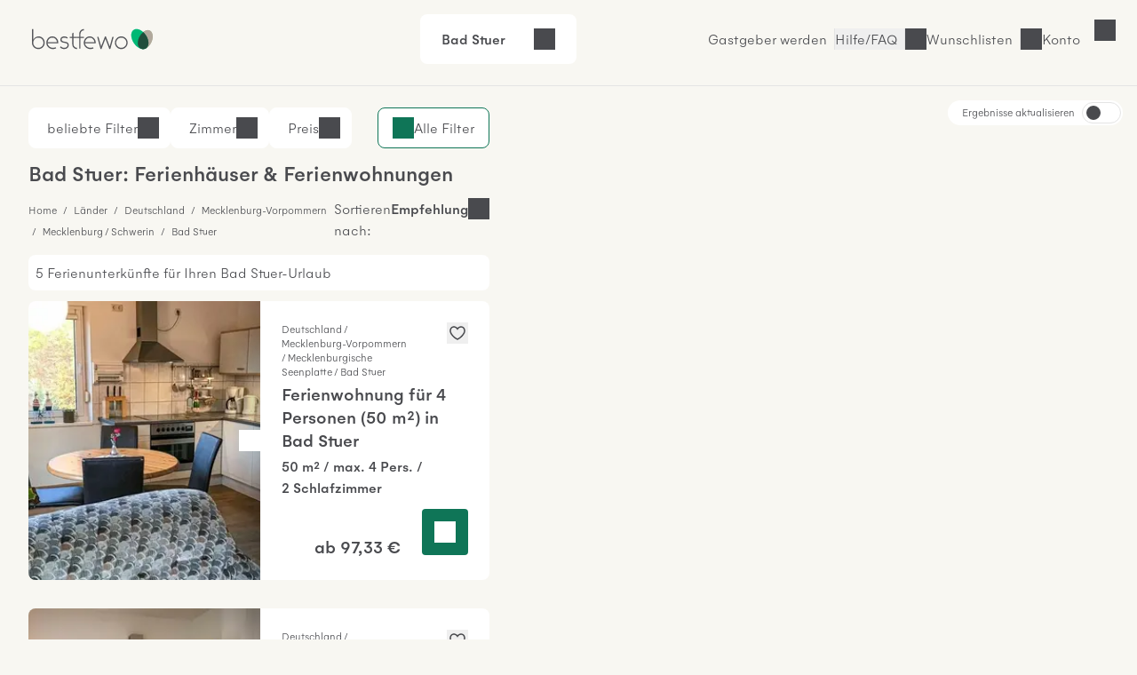

--- FILE ---
content_type: text/html; charset=UTF-8
request_url: https://www.bestfewo.de/ferienort/bad-stuer
body_size: 66585
content:
<!DOCTYPE html><html lang="de" prefix="og:http://ogp.me/ns#" class="scroll-smooth">
    <head>
        <meta charset="utf-8" />
        <meta name="viewport" content="width=device-width, initial-scale=1, minimum-scale=1.0" />
        <meta http-equiv="X-UA-Compatible" content="IE=edge" />
        <title>Ferienwohnung Bad Stuer &amp; Ferienhaus Bad Stuer mieten</title>

        	            <link rel="apple-touch-icon" sizes="180x180" href="/apple-touch-icon.png">
            <link rel="icon" href="/favicon.ico">
            <link rel="icon" href="/favicon.svg" type="image/svg+xml">
            <link rel="icon" type="image/png" sizes="32x32" href="/favicon-32x32.png">
            <link rel="icon" type="image/png" sizes="16x16" href="/favicon-16x16.png">
            <link rel="manifest" href="/site.webmanifest">
            <link rel="mask-icon" href="/safari-pinned-tab.svg" color="#00b875">
            <link rel="canonical" href="https://www.bestfewo.de/ferienort/bad-stuer" />            <meta name="msapplication-TileColor" content="#f8f7f2">
            <meta name="theme-color" content="#2D4D3D">
            <meta name="description" content="🏡 5 Ferienwohnungen und Ferienhäuser in Bad Stuer - Unterkunft Bad Stuer finden und vom Vermieter günstig mieten." />
            <meta name="robots" content="index,follow"/>
            <meta name="author" content="bestfewo" />
                        <meta property="og:admin" content="208438835887511">
            <meta property="og:site_name" content="bestfewo">
            <meta property="og:url" content="https://www.bestfewo.de/ferienort/bad-stuer">
            <meta property="og:type" content="website" />
            <meta property="og:title" content="Ferienwohnung Bad Stuer &amp; Ferienhaus Bad Stuer mieten" />
            <meta property="og:description" content="🏡 5 Ferienwohnungen und Ferienhäuser in Bad Stuer - Unterkunft Bad Stuer finden und vom Vermieter günstig mieten." />
            <meta name="twitter:site" content="@bestfewo">
            <meta name="twitter:card" content="summary">
            <meta name="twitter:title" content="Ferienwohnung Bad Stuer &amp; Ferienhaus Bad Stuer mieten" />
            <meta name="twitter:description" content="🏡 5 Ferienwohnungen und Ferienhäuser in Bad Stuer - Unterkunft Bad Stuer finden und vom Vermieter günstig mieten." />
            <meta name="facebook-domain-verification" content="4a23qd7musxz5w1fcgb89xsf1bvgfy" />
                    
		
                
        	<link rel="preconnect" href="https://img.bestfewo.de"/>

        	            <link rel="stylesheet" href="/build/app.69e2bf6a.css" crossorigin="anonymous">
        
	<link rel="stylesheet" href="/build/908.a8791073.css" crossorigin="anonymous"><link rel="stylesheet" href="/build/search.80db7f72.css" crossorigin="anonymous">

        <script type="text/javascript">
    /*<![CDATA[*/
    
    var dataLayer = window.dataLayer || [];
    dataLayer.push({"content_group":"sel_district","destination_name":"Bad Stuer","destination":{"district":"Bad Stuer","city":"Stuer","region":"Mecklenburg \/ Schwerin","province":"Brandenburg","country":"Deutschland"}});

        /*]]>*/
</script>
        	            <script src="/build/runtime.e3e5fbc7.js" crossorigin="anonymous" defer></script><script src="/build/979.60baa055.js" crossorigin="anonymous" defer></script><script src="/build/463.06b6c3c7.js" crossorigin="anonymous" defer></script><script src="/build/168.b23c73ce.js" crossorigin="anonymous" defer></script><script src="/build/app.196cb7d3.js" crossorigin="anonymous" defer></script>
        
	<script src="/build/811.d77e7e3f.js" crossorigin="anonymous" defer></script><script src="/build/87.dca9109f.js" crossorigin="anonymous" defer></script><script src="/build/552.52937229.js" crossorigin="anonymous" defer></script><script src="/build/search.26a5b9a9.js" crossorigin="anonymous" defer></script>

                                            <!-- Google Tag Manager -->
    <script type="text/javascript">(function (w, d, s, l, i) {
            w[l] = w[l] || [];
            w[l].push({
                'gtm.start':
                    new Date().getTime(), event: 'gtm.js'
            });
            var f = d.getElementsByTagName(s)[0],
                j = d.createElement(s), dl = l != 'dataLayer' ? '&l=' + l : '';
            j.async = true;
            j.src =
                '//www.googletagmanager.com/gtm.js?id=' + i + dl;
            f.parentNode.insertBefore(j, f);
        })(window, document, 'script', 'dataLayer', 'GTM-N7DMG6');</script>
    <!-- End Google Tag Manager -->

                            <!-- Matomo -->
<script>
    var _paq = window._paq = window._paq || [];
    /* tracker methods like "setCustomDimension" should be called before "trackPageView" */
    _paq.push(['trackPageView']);
    _paq.push(['enableLinkTracking']);
    (function () {
        var u = "https://bestfewo.matomo.cloud/";
        _paq.push(['setTrackerUrl', u + 'matomo.php']);
        _paq.push(['setSiteId', '1']);
        var d = document, g = d.createElement('script'), s = d.getElementsByTagName('script')[0];
        g.async = true;
        g.src = '//cdn.matomo.cloud/bestfewo.matomo.cloud/matomo.js';
        s.parentNode.insertBefore(g, s);
    })();
<!-- End Matomo Code -->
<!-- Matomo Tag Manager -->
    var _mtm = window._mtm = window._mtm || [];
    _mtm.push({'mtm.startTime': (new Date().getTime()), 'event': 'mtm.Start'});
    (function() {
        var d=document, g=d.createElement('script'), s=d.getElementsByTagName('script')[0];
                g.async=true; g.src='https://cdn.matomo.cloud/bestfewo.matomo.cloud/container_gKB8OYSL.js';
                s.parentNode.insertBefore(g,s);
    })();
</script>
<!-- End Matomo Tag Manager -->

            </head>
    <body>
                	<header class="flex place-items-center items-center gap-3 z-20 justify-end bg-off_white border-b border-light_grey pt-2 pb-3 px-4 md:pt-4 md:pb-6 md:px-8 ">
    <a href="/" class="mr-auto">
        <picture>
            <img src="/build/images/bestfewo_logo.svg" height="36" width="177"
                 alt="bestfewo.de Logo"
                 aria-label="Home" loading="eager"
                 class="h-9 w-36 p-2 md:p-1 ">
        </picture>
    </a>

            <div class="mx-auto">
	<div class="fixed z-10 left-0 top-14 lg:top-0 lg:relative lg:flex flex-row rounded-lg justify-between cursor-pointer w-full lg:w-fit bg-pure_white px-6 py-4" id="filterbox">
		<p class="font-medium pr-4" id="header-location">Bad Stuer</p>
		<p id="header-date" class="pr-4"></p>
		<div class="flex justify-between">
			<p id="header-guests"></p>
			<button id="header-expand" class="icon icon-arrow-down" title="Suche öffnen"></button>
		</div>
		<p class="bg-red_light text-center py-2 text-red_dark hidden font-medium lg:hidden" id="no-date">Bitte geben Sie Ihren <span class="underline">Reisezeitraum</span> an</p>
	</div>
		<div data-issel="true" data-autosearch="false" class="fixed hidden left-0 top-14 lg:top-0 p-4 lg:p-0 z-10 bg-pure_white w-screen lg:w-fit lg:relative lg:flex-row lg:justify-evenly" id="search-form">
	<form class="w-full lg:w-1/5 relative z-20 bg-pure_white border-r lg:border-r-0 rounded-t-lg rounded-bl-none lg:rounded-tr-none lg:rounded-l-lg" autocomplete="off">
	<div class="
				  flex flex-col lg:flex-row
				  px-4 lg:h-[4.625rem] bg-pure_white
				  focus-within:border-green_dark focus-within:border-2
				  focus-within:shadow-md focus-within:shadow-black/50 relative
				  rounded-l-lg rounded-tr-lg lg:rounded-tr-none
				  border-t lg:border-y border-l border-light_grey
				  rounded-b-none lg:rounded-bl-lg
				  " id="locationDiv">
		<label for="location" class="top-1/2 -translate-y-1/2 absolute locationLabel">
            Wohin&nbspsoll&nbsp;es&nbsp;gehen?
        </label>
		<input type="text" id="location" class="text-input focus:ring-0 !border-0 w-full !pl-0 !rounded-none"/>
		<div class="absolute -z-10 invisible" id="location-width"></div>
		<span class="text-mid_grey absolute top-[2.25rem] location-autofill" id="location-autofill"></span>
	</div>
	<div class="hidden bg-transparent w-screen h-screen fixed top-28 left-0" id="locationBackdrop"></div>
	<div class="hidden absolute top-3/4 left-1/4 -ml-1 border-[18px] border-t-transparent border-x-transparent border-b-white" id="locationArrow"></div>
	<div id="searchModal" class="fixed hidden lg:absolute min-w-[22.813rem] shadow-md shadow-black/50 z-20 top-0 lg:top-[5.875rem] left-0 bg-off_white lg:bg-pure_white lg:rounded-lg overflow-scroll lg:overflow-visible">
		<button class="lg:!hidden icon icon-close my-4 ml-auto mr-4" id="locationMobileClose">Schließen</button>
		<div class="bg-pure_white py-1">
			<div class="lg:hidden relative bg-pure_white m-4">
				<input type="text" id="locationModal" class="w-full text-input active:text-input-active focus:text-input-active !border focus:!border-2 focus:border-green_dark peer"/>
				<label for="locationModal" class="locationLabel peer-focus:-translate-y-3 peer-focus:top-6 peer-focus:text-green_dark left-4 absolute transform duration-300 top-10">
                    Wohin soll es gehen?
                </label>
				<div class="absolute -z-10 invisible top-10 left-[calc(2rem_+_1px)]" id="location-width"></div>
				<span class="text-mid_grey absolute top-[2.4rem] location-autofill" id="mobileAutofill"></span>
			</div>
		</div>
		<div id="spinner" class="h-screen md:h-full w-screen md:w-full rounded-lg shadow text-center mx-auto py-8 bg-pure_white hidden">
			<div class="icon spinner-icon"></div>
		</div>
		<dl class="bg-pure_white relative rounded-lg p-4 md:p-0 w-screen md:w-full h-[calc(100vh-10.125rem)] md:h-full top-0 left-0" id="locationList"></dl>
	</div>
</form>

	<form autocomplete="off" class="w-full lg:w-2/5 bg-pure_white border-x lg:border-x-0 z-20 h-[4.625rem]">
	<div class="flex flex-row items-center">
		<div class="w-[1px] border-l border-light_grey h-12 hidden lg:block"></div>
		<div class="date-form w-1/2">
			<div class="from-date relative h-18 lg:rounded-none">
				<input readonly class="text-input dateInput w-full h-[4.625rem] placeholder:text-mid_grey focus:ring-0 focus:ring-transparent focus:border-green_dark !border-x-0 border-light_grey !rounded-none" formcontrolname="fromDate" type="text" id="from-date"/>
				<label for="from-date" id="from-date-label" class="absolute left-4 transform duration-300 top-1/2 -translate-y-1/2"
        >Anreise</label>
			</div>
		</div>
		<div class="w-[1px] border-l border-light_grey h-12"></div>
		<div class="date-form w-1/2">
			<div class="to-date h-18 relative lg:rounded-none">
				<input readonly class="text-input dateInput w-full h-[4.625rem] placeholder:text-mid_grey focus:ring-0 focus:ring-transparent focus:border-green_dark !border-x-0 border-light_grey !rounded-none" type="text" id="to-date"/>
				<label for="to-date" id="to-date-label" class="absolute left-4 transform duration-300 top-1/2 -translate-y-1/2"
        >Abreise</label>
			</div>
		</div>
		<div class="w-[1px] border-l border-light_grey h-12 hidden md:block"></div>
	</div>
	<div class="bg-transparent w-screen z-10 h-screen fixed top-28 left-0 hidden" id="dateBackdrop"></div>
	<div class="hidden duration-300 transform absolute top-3/4 left-1/4 -ml-1 border-[18px] border-t-transparent border-x-transparent border-b-white" id="dateArrow"></div>
	<div id="dateModal" class="calendar-form lg:w-[54rem] fixed hidden w-screen h-screen left-0 top-0 bg-off_white overflow-y-scroll z-20 lg:h-auto lg:overflow-hidden lg:absolute lg:!top-[5.875rem] lg:bg-pure_white lg:py-4 lg:px-6 lg:left-1/2 lg:transform lg:-translate-x-1/2 lg:rounded-lg lg:shadow-md lg:shadow-black/50">
		<div class="lg:hidden block sticky right-0 top-0 bg-off_white py-4 pr-4 pl-5 z-10">
			<div class="flex flex-row justify-between items-end pb-4 pl-1">
				<p class="h5 flex-1">Reisezeitraum</p>
				<button class="ml-auto icon icon-close" id="datesClose">Schließen</button>
			</div>
			<div class="flex flex-row items-center justify-center text-center mx-auto">
				<p class="w-11 ml-1 md:ml-2">Mo</p>
				<p class="w-11 ml-1 md:ml-2">Di</p>
				<p class="w-11 ml-1 md:ml-2">Mi</p>
				<p class="w-11 ml-1 md:ml-2">Do</p>
				<p class="w-11 ml-1 md:ml-2">Fr</p>
				<p class="w-11 ml-1 md:ml-2">Sa</p>
				<p class="w-11 ml-1 md:ml-2">So</p>
			</div>
		</div>
		<div class="bg-pure_white p-4 rounded-lg lg:rounded-none">
			<p class="font-medium ml-2 hidden lg:block">
				<span id="fromText" class="hidden">Bitte wählen Sie Ihr Anreisedatum aus:</span>
				<span id="toText" class="hidden">Bitte wählen Sie Ihr Abreisedatum aus:</span>
			</p>
			<div id="formCalendar" class="hidden lg:hidden">
	<div class="flex min-w-max flex-col md:gap-16 md:flex-row md:justify-between">
		<div class="flex flex-col w-1/2" id="currentMonthDiv">
			<div class="month-heading mt-4 mb-2 mx-2 md:mt-5 md:mb-5 w-full font-medium md:text-center">
				<button class="button btn-prev icon icon-arrow-left" id="prevBtn" title="vorheriger Monat"></button>
				<p id="currentMonthName"></p>
			</div>
			<div class="grid grid-cols-7 text-center h-10">
				<p>Mo</p>
				<p>Di</p>
				<p>Mi</p>
				<p>Do</p>
				<p>Fr</p>
				<p>Sa</p>
				<p>So</p>
			</div>
			<div id="currentMonthDays"></div>
		</div>

		<div class="flex flex-col w-1/2" id="nextMonthDiv">
			<div class="month-heading mt-4 mb-2 mx-2 md:mt-5 md:mb-5 w-full font-medium md:text-center">
				<p id="nextMonthName"></p>
				<button class="button btn-next icon icon-arrow-right" id="nextBtn" title="nächster Monat"></button>
			</div>
			<div class="grid grid-cols-7 text-center h-10">
				<p>Mo</p>
				<p>Di</p>
				<p>Mi</p>
				<p>Do</p>
				<p>Fr</p>
				<p>Sa</p>
				<p>So</p>
			</div>
			<div id="nextMonthDays"></div>
		</div>
	</div>
</div>

<div id="mobileFormCalendar" class="mb-[calc(9rem_+_env(safe-area-inset-bottom,1rem))] lg:hidden">
	<div class="flex min-w-max flex-col">
		<div class="flex flex-col w-full" id="monthsList">
		</div>
	</div>
</div>

			<div class="flex flex-row gap-1 items-center ml-2 mt-4">
				<button id="confirmButton" class="!px-4 !py-2 button button--secondary ml-auto hidden">
					Übernehmen
				</button>
			</div>
		</div>
		<div class="bg-off_white p-4 mt-4 w-full fixed shadow bottom-0 left-0 border-t border-light_grey lg:hidden">
			<button id="mobileConfirmButton" class="button button--small w-full button--primary">
				<span>Übernehmen</span>
			</button>
		</div>
	</div>
</form>

	<form id="guestForm" class="w-full z-20 lg:w-2/5 flex flex-col bg-pure_white lg:border lg:border-light_grey lg:border-l-0 lg:!border-t lg:rounded-br-lg lg:rounded-tr-lg lg:!px-0 border border-light_grey border-t-0">
	<div class="items-center lg:h-18 pb-4 lg:pb-0 rounded-b-lg relative justify-between flex flex-col lg:flex-row" id="guestDiv">
		<div id="guestInnerDiv" class="h-[4.625rem] lg:border-light_grey lg:border-0 rounded-b-lg min-w-[10.5rem] w-full lg:w-1/2 lg:mr-1">
			<div class="absolute top-6 left-4 transform duration-300" id="guestDivLabel">
				Wer kommt mit?
			</div>
			<div class="hidden text-input !border-0 mt-px w-full !pl-0 lg:!pl-4" id="guestCount"></div>
		</div>
		<button class="button button--primary w-3/4 mx-4 !py-6 lg:w-1/2 my-1 lg:mr-1 text-pure_white" id="searchBtn">
			<span id="searchBtnTxt">Suchen</span>
		</button>
	</div>
	<div class="bg-transparent w-screen h-screen fixed top-28 left-0 hidden" id="guestBackdrop"></div>
	<div class="hidden lg:hidden absolute top-3/4 left-[67%] -ml-1 border-[18px] border-t-transparent border-x-transparent border-b-white" id="guestArrow"></div>
	<div id="guestModal" class="hidden h-full w-full fixed top-0 bg-off_white pt-4 lg:h-auto lg:z-10 lg:absolute lg:top-[5.875rem] lg:right-0 lg:w-[28.75rem] lg:p-8 lg:bg-pure_white lg:rounded-lg lg:shadow-md lg:shadow-black/50">
		<button class="lg:hidden icon icon-close ml-auto mb-4 pr-4 font-medium" id="guestMobileClose">
			Schließen
		</button>
		<div class="bg-pure_white rounded-lg h-[calc(100vh-9rem)] pb-4 overflow-y-scroll pt-4 px-4 lg:h-auto lg:rounded-none lg:pb-0 lg:overflow-hidden lg:pt-0 lg:px-0">
			<div class="flex flex-row justify-between bg-pure_white mb-8">
				<div>
					<label for="number-of-guests" class="font-medium w-1/2">Erwachsene</label>
					<p>Ab 18 Jahren</p>
				</div>
				<div class="w-1/3 flex flex-row justify-between icon-minus rounded-lg">
					<button title="Erwachsenen entfernen" class="self-center icon icon-minus border rounded-lg hover:border-green_dark"  id="removeGuest"></button>
					<input readonly type="text" class="appearance-none w-full text-center border-0 p-0 flex-1 disabledInput" min="1" id="number-of-guests"/>
					<button title="Erwachsenen hinzufügen" class="self-center icon icon-plus border-2 border-green_dark rounded-lg hover:border-green_dark" id="addGuest"></button>
				</div>
			</div>
			<div class="flex flex-col justify-between bg-pure_white rounded-lg mb-8">
				<div class="flex flex-row justify-between">
					<div>
						<label for="number-of-kids" class="font-medium w-1/2">Kinder</label>
						<p>0 - 17 Jahre</p>
					</div>
					<div class="w-1/3 flex flex-row align-middle justify-between">
						<button title="Kind entfernen" class="self-center icon icon-minus border rounded-lg hover:border-green_dark" id="removeKid"></button>
						<input readonly type="text" class="appearance-none w-full text-center border-0 p-0 flex-1 disabledInput" min="0" id="number-of-kids"/>
						<button title="Kind hinzufügen" class="self-center icon icon-plus border-2 border-green_dark rounded-lg hover:border-green_dark" id="addKid"></button>
					</div>
				</div>
				<div id="childAgesDiv" class="mt-4 flex flex-row justify-between gap-4 lg:gap-0 flex-wrap"></div>
			</div>
			<div class="flex flex-row justify-between bg-pure_white rounded-lg">
				<label for="number-of-pets" class="w-1/2 font-medium">
                    Haustiere
                </label>
				<div class="w-1/3 flex flex-row justify-between">
					<button title="Haustier entfernen" class="self-center icon icon-minus border rounded-lg hover:border-green_dark" id="removePet"></button>
					<input readonly type="text" class="appearance-none w-full text-center border-0 p-0 flex-1 disabledInput" min="0" id="number-of-pets"/>
					<button title="Haustier hinzufügen" class="self-center icon icon-plus border-2 border-green_dark hover:border-green_dark rounded-lg" id="addPet"></button>
				</div>
			</div>
		</div>
		<div class="pt-4 hidden lg:flex">
			<p class="text-red_darkest hidden" id="childError"></p>
			<button class="!px-4 !py-2 mt-8 button button--secondary ml-auto" id="confirmGuests">Übernehmen</button>
		</div>
		<div id="mobileGuestFooter" class="z-20 hidden fixed bottom-4 w-full px-4 pb-8 bg-pure_white">
			<p class="text-red_darkest hidden" id="mobileChildError"></p>
			<button class="w-full p-4 button button--primary" id="mobileConfirmGuests">Speichern und übernehmen</button>
		</div>
	</div>
</form>

</div>
</div>

        
                    <a href="/gastgeber" class="hidden  hover:text-oxford_green xl:inline-block border-r border-light_grey pr-2">Gastgeber werden</a>
        
        <button class="before:md:hidden icon icon-phone font-light hover:text-oxford_green border-r border-light_grey pr-2">
            <a class="hidden md:block" href="/faq">Hilfe/FAQ</a>
        </button>

                    <p class="icon icon-heart cursor-pointer hover:text-oxford_green border-r border-light_grey pr-2" id="wishlistLogin"><span class="hidden md:block">Wunschlisten</span></p>
        
                    <p id="login" class="icon cursor-pointer mr-9 hover:text-oxford_green lg:mr-8 icon-user">
                <span class="hidden md:block">Konto</span>
            </p>
        
            </header>
<div id="loginSelectModal" class="w-screen h-screen top-0 left-0 fixed hidden z-30">
  <div id="loginSelectBackdrop" class="w-screen h-screen bg-warm_anthrazite/70"></div>
  <div id ="loginSelectContent" class="w-96 h-screen fixed top-0 right-0 bg-pure_white p-8 overflow-auto">
    <div id="loggedOut" >
      <div class="flex justify-between">
        <p class="font-medium mb-8" id="modalHeading">Konto</p>
        <button id="loginSelectClose" title="Login Modal schließen" class="icon icon-close w-4 h-4"></button>
      </div>
      <div class="mb-14">
        <p class="font-medium mb-6"><span id="loginHeading">Für Urlauber</span></p>
        <button id="loginUserButton" class="button button--primary button--full px-8 py-4 mb-4">Anmelden</button>
        <button id="registerUserButton" class="button button--secondary button--full px-8 py-4">Registrieren</button>
      </div>
      <div id="pvLogin" class="mb-14">
        <p class="font-medium mb-6">Für Gastgeber</p>
        <a href="https://gastgeber.login.bestfewo.de/" class="block button button--primary button--full px-8 py-4 mb-4">Anmelden</a>
        <a href="/gastgeber" class="block button button--secondary button--full px-8 py-4">Registrieren</a>
      </div>
      <div id="agencyLogin" >
        <p class="font-medium mb-6">Für Reisebüros</p>
        <a href="/reisebuero/login" class="block button button--primary button--full px-8 py-4 mb-4">Anmelden</a>
        <a href="/reisebuero/registrierung" class="block button button--secondary button--full px-8 py-4">Registrieren</a>
      </div>
    </div>
    <div id="registerUserModal" class="hidden">
      <div class="icon spinner-icon-large mt-20 ml-32"></div>
    </div>
    <div id="loginUserModal" class="hidden">
      <div class="icon spinner-icon-large mt-20 ml-32"></div>
    </div>
    <div id="loggedIn" class="hidden">
      <div class="flex justify-between mb-8">
                <p>Hallo <span class="font-medium">Gast</span></p>
        <button id="loggedInClose" title="Login Modal schließen" class="icon icon-close w-4 h-4"></button>
      </div>
      <a href="/mein-bestfewo" class="mb-6 icon icon-heart flex w-full font-medium"><span class="flex-1 text-left">Wunschlisten</span><i class="icon icon-arrow-right"></i></a>
              <hr class="w-full text-light_grey my-8">
      <a href="/logout" class="button block button--secondary px-8 py-4 mb-8">Abmelden</a>
    </div>
    <div id="account" class="hidden">
      <div class="icon spinner-icon-large mt-20 ml-32"></div>
    </div>
  </div>
</div>

        	<div class="h-8 lg:h-0" id="placeholder"></div>
		<div class="sel-grid">
		<main class="sel-grid--list" id="sel-list">
			

<section class="hidden md:block" id="filters" data-filters="{&quot;pets&quot;:{&quot;name&quot;:&quot;pets&quot;,&quot;data&quot;:{&quot;7&quot;:5,&quot;5&quot;:7,&quot;4&quot;:12,&quot;3&quot;:260,&quot;2&quot;:484,&quot;1&quot;:1138}},&quot;classifications&quot;:{&quot;name&quot;:&quot;classifications&quot;,&quot;data&quot;:{&quot;5&quot;:9,&quot;4&quot;:43,&quot;3&quot;:57}},&quot;features&quot;:{&quot;name&quot;:&quot;features&quot;,&quot;data&quot;:{&quot;Ausstattung&quot;:{&quot;1&quot;:{&quot;name&quot;:&quot;TV&quot;,&quot;count&quot;:2589},&quot;40&quot;:{&quot;name&quot;:&quot;Heizung&quot;,&quot;count&quot;:2534},&quot;46&quot;:{&quot;name&quot;:&quot;K\u00fchlschrank&quot;,&quot;count&quot;:2482},&quot;96&quot;:{&quot;name&quot;:&quot;K\u00fcche&quot;,&quot;count&quot;:2465},&quot;64&quot;:{&quot;name&quot;:&quot;WLAN&quot;,&quot;count&quot;:2082},&quot;7&quot;:{&quot;name&quot;:&quot;Internetzugang&quot;,&quot;count&quot;:1958},&quot;9&quot;:{&quot;name&quot;:&quot;Geschirrsp\u00fcler&quot;,&quot;count&quot;:1873},&quot;21&quot;:{&quot;name&quot;:&quot;Backofen&quot;,&quot;count&quot;:1863},&quot;47&quot;:{&quot;name&quot;:&quot;Mikrowelle&quot;,&quot;count&quot;:1862},&quot;23&quot;:{&quot;name&quot;:&quot;Bettw\u00e4sche vorhanden&quot;,&quot;count&quot;:1399},&quot;59&quot;:{&quot;name&quot;:&quot;Tiefk\u00fchlfach&quot;,&quot;count&quot;:1276},&quot;8&quot;:{&quot;name&quot;:&quot;Waschmaschine&quot;,&quot;count&quot;:1183},&quot;32&quot;:{&quot;name&quot;:&quot;F\u00f6n&quot;,&quot;count&quot;:1128},&quot;42&quot;:{&quot;name&quot;:&quot;Kamin oder Ofen&quot;,&quot;count&quot;:1128},&quot;38&quot;:{&quot;name&quot;:&quot;Handt\u00fccher vorhanden&quot;,&quot;count&quot;:815},&quot;67&quot;:{&quot;name&quot;:&quot;Badewanne&quot;,&quot;count&quot;:662},&quot;61&quot;:{&quot;name&quot;:&quot;W\u00e4schetrockner&quot;,&quot;count&quot;:592},&quot;17&quot;:{&quot;name&quot;:&quot;Aufzug&quot;,&quot;count&quot;:253},&quot;68&quot;:{&quot;name&quot;:&quot;DVD-Player&quot;,&quot;count&quot;:131},&quot;44&quot;:{&quot;name&quot;:&quot;Klimaanlage&quot;,&quot;count&quot;:100},&quot;89&quot;:{&quot;name&quot;:&quot;Eigener Whirlpool&quot;,&quot;count&quot;:37}},&quot;Au\u00dfenbereich&quot;:{&quot;88&quot;:{&quot;name&quot;:&quot;PKW Parkm\u00f6glichkeit&quot;,&quot;count&quot;:2979},&quot;58&quot;:{&quot;name&quot;:&quot;Terrasse&quot;,&quot;count&quot;:1970},&quot;34&quot;:{&quot;name&quot;:&quot;Gartennutzung&quot;,&quot;count&quot;:1864},&quot;37&quot;:{&quot;name&quot;:&quot;Grillm\u00f6glichkeit&quot;,&quot;count&quot;:1793},&quot;86&quot;:{&quot;name&quot;:&quot;Fahrradabstellplatz&quot;,&quot;count&quot;:1104},&quot;22&quot;:{&quot;name&quot;:&quot;Balkon&quot;,&quot;count&quot;:786},&quot;87&quot;:{&quot;name&quot;:&quot;Grundst\u00fcck umz\u00e4unt&quot;,&quot;count&quot;:536},&quot;94&quot;:{&quot;name&quot;:&quot;E-Ladestation f\u00fcr Autos&quot;,&quot;count&quot;:369},&quot;24&quot;:{&quot;name&quot;:&quot;Bootssteg&quot;,&quot;count&quot;:343},&quot;77&quot;:{&quot;name&quot;:&quot;Strand- \/ Seezugang&quot;,&quot;count&quot;:194},&quot;78&quot;:{&quot;name&quot;:&quot;Eigener Strandkorb&quot;,&quot;count&quot;:49},&quot;84&quot;:{&quot;name&quot;:&quot;Wintergarten&quot;,&quot;count&quot;:44},&quot;79&quot;:{&quot;name&quot;:&quot;Eigenes Ruderboot&quot;,&quot;count&quot;:27}},&quot;Geeignet f\u00fcr&quot;:{&quot;10&quot;:{&quot;name&quot;:&quot;Nichtraucher&quot;,&quot;count&quot;:3480},&quot;30&quot;:{&quot;name&quot;:&quot;Familienfreundlich&quot;,&quot;count&quot;:1980},&quot;6&quot;:{&quot;name&quot;:&quot;Seniorengerecht&quot;,&quot;count&quot;:443},&quot;15&quot;:{&quot;name&quot;:&quot;Allergikergerecht&quot;,&quot;count&quot;:366},&quot;81&quot;:{&quot;name&quot;:&quot;Raucher&quot;,&quot;count&quot;:146}},&quot;Service&quot;:{&quot;12&quot;:{&quot;name&quot;:&quot;Haustiere erlaubt&quot;,&quot;count&quot;:1416},&quot;85&quot;:{&quot;name&quot;:&quot;Haustiere verboten&quot;,&quot;count&quot;:1213},&quot;73&quot;:{&quot;name&quot;:&quot;Haustiere auf Anfrage&quot;,&quot;count&quot;:415},&quot;33&quot;:{&quot;name&quot;:&quot;Fr\u00fchst\u00fcck m\u00f6glich&quot;,&quot;count&quot;:331},&quot;90&quot;:{&quot;name&quot;:&quot;Br\u00f6tchenservice&quot;,&quot;count&quot;:273},&quot;14&quot;:{&quot;name&quot;:&quot;Abholservice&quot;,&quot;count&quot;:102},&quot;35&quot;:{&quot;name&quot;:&quot;Gastpferdebox&quot;,&quot;count&quot;:1}},&quot;Freizeit&quot;:{&quot;16&quot;:{&quot;name&quot;:&quot;Angeln&quot;,&quot;count&quot;:1307},&quot;25&quot;:{&quot;name&quot;:&quot;Bootsverleih&quot;,&quot;count&quot;:555},&quot;36&quot;:{&quot;name&quot;:&quot;Golf&quot;,&quot;count&quot;:538},&quot;50&quot;:{&quot;name&quot;:&quot;Reitm\u00f6glichkeit&quot;,&quot;count&quot;:448},&quot;29&quot;:{&quot;name&quot;:&quot;Fahrradverleih&quot;,&quot;count&quot;:430},&quot;57&quot;:{&quot;name&quot;:&quot;Tennis&quot;,&quot;count&quot;:248},&quot;80&quot;:{&quot;name&quot;:&quot;Minigolf&quot;,&quot;count&quot;:110},&quot;60&quot;:{&quot;name&quot;:&quot;Tischtennis&quot;,&quot;count&quot;:80}},&quot;Wellness&quot;:{&quot;13&quot;:{&quot;name&quot;:&quot;Sauna&quot;,&quot;count&quot;:1089},&quot;65&quot;:{&quot;name&quot;:&quot;Pool&quot;,&quot;count&quot;:530},&quot;76&quot;:{&quot;name&quot;:&quot;Eigene Sauna&quot;,&quot;count&quot;:435},&quot;62&quot;:{&quot;name&quot;:&quot;Whirlpool&quot;,&quot;count&quot;:428},&quot;54&quot;:{&quot;name&quot;:&quot;Solarium&quot;,&quot;count&quot;:124},&quot;31&quot;:{&quot;name&quot;:&quot;Fitnessraum&quot;,&quot;count&quot;:101}},&quot;Urlaub mit Kind&quot;:{&quot;20&quot;:{&quot;name&quot;:&quot;Babyhochstuhl&quot;,&quot;count&quot;:995},&quot;19&quot;:{&quot;name&quot;:&quot;Babybett&quot;,&quot;count&quot;:588},&quot;55&quot;:{&quot;name&quot;:&quot;Spielplatz&quot;,&quot;count&quot;:573},&quot;43&quot;:{&quot;name&quot;:&quot;Kinderbett&quot;,&quot;count&quot;:107},&quot;18&quot;:{&quot;name&quot;:&quot;Kinderbetreuung&quot;,&quot;count&quot;:55},&quot;63&quot;:{&quot;name&quot;:&quot;Wickelauflage&quot;,&quot;count&quot;:5}},&quot;Umgebung&quot;:{&quot;45&quot;:{&quot;name&quot;:&quot;Meerblick \/ Seeblick&quot;,&quot;count&quot;:712}},&quot;Urlaub mit Handicap&quot;:{&quot;91&quot;:{&quot;name&quot;:&quot;Behindertenfreundlich&quot;,&quot;count&quot;:369},&quot;51&quot;:{&quot;name&quot;:&quot;Rollstuhlfreundlich&quot;,&quot;count&quot;:102}},&quot;Winterurlaub&quot;:{&quot;53&quot;:{&quot;name&quot;:&quot;Ski&quot;,&quot;count&quot;:2},&quot;92&quot;:{&quot;name&quot;:&quot;Wintersport&quot;,&quot;count&quot;:1}}}},&quot;rooms&quot;:{&quot;name&quot;:&quot;rooms&quot;,&quot;data&quot;:{&quot;10&quot;:3,&quot;8&quot;:6,&quot;7&quot;:14,&quot;6&quot;:26,&quot;5&quot;:47,&quot;4&quot;:150,&quot;3&quot;:639,&quot;2&quot;:1936,&quot;1&quot;:2869}},&quot;types&quot;:{&quot;name&quot;:&quot;types&quot;,&quot;data&quot;:{&quot;4&quot;:{&quot;name&quot;:&quot;Ferienwohnung&quot;,&quot;count&quot;:1565},&quot;3&quot;:{&quot;name&quot;:&quot;Ferienhaus&quot;,&quot;count&quot;:1410},&quot;2&quot;:{&quot;name&quot;:&quot;Doppelzimmer&quot;,&quot;count&quot;:104},&quot;17&quot;:{&quot;name&quot;:&quot;Boot&quot;,&quot;count&quot;:32},&quot;1&quot;:{&quot;name&quot;:&quot;Einzelzimmer&quot;,&quot;count&quot;:21},&quot;25&quot;:{&quot;name&quot;:&quot;Bungalow&quot;,&quot;count&quot;:7},&quot;46&quot;:{&quot;name&quot;:&quot;Mobilheim&quot;,&quot;count&quot;:6},&quot;45&quot;:{&quot;name&quot;:&quot;Wohnwagen&quot;,&quot;count&quot;:2},&quot;6&quot;:{&quot;name&quot;:&quot;Mehrbettzimmer&quot;,&quot;count&quot;:1}}},&quot;cancellation&quot;:{&quot;name&quot;:&quot;cancellation&quot;,&quot;data&quot;:{&quot;cancellation_free&quot;:{&quot;count&quot;:1884,&quot;name&quot;:&quot;Kostenlose Stornierung&quot;},&quot;cancellation_friendly&quot;:{&quot;count&quot;:2991,&quot;name&quot;:&quot;freundliche Stornierungsbedingungen&quot;}}},&quot;ratings&quot;:{&quot;name&quot;:&quot;ratings&quot;,&quot;data&quot;:{&quot;count&quot;:2294,&quot;total_ratings&quot;:23116,&quot;avg&quot;:4.4317745149682235}},&quot;distanceToSea&quot;:{&quot;name&quot;:&quot;distanceToSea&quot;,&quot;data&quot;:[]},&quot;bathrooms&quot;:{&quot;name&quot;:&quot;bathrooms&quot;,&quot;data&quot;:{&quot;6&quot;:1,&quot;5&quot;:4,&quot;4&quot;:15,&quot;3&quot;:94,&quot;2&quot;:600,&quot;1&quot;:3058}}}">
    
<div class="hidden md:flex flex-row relative pt-6 mt-10 lg:mt-0 md:justify-end lg:justify-between w-full">
	<div class="hidden lg:flex flex-row gap-3 ">
		<button class="flex flex-row bg-pure_white border border-pure_white pl-4 pr-3 py-[10px] rounded-lg modalBtn" id="top-filters">
			<p class="pl-1">beliebte Filter
				<span class="hidden font-medium" id="top-number"></span>
			</p>
			<i class="icon icon-arrow-down"></i>
		</button>
		<button class="flex flex-row bg-pure_white border border-pure_white pl-4 pr-3 py-[10px] rounded-lg modalBtn" id="rooms-filters">
			<p class="pl-1">Zimmer
				<span class="hidden font-medium" id="rooms-number"></span>
			</p>
			<i class="icon icon-arrow-down"></i>
		</button>
		<button class="flex flex-row bg-pure_white border border-pure_white pl-4 pr-3 py-[10px] rounded-lg modalBtn" id="price-filters">
			<p class="pl-1">Preis
				<span class="hidden font-medium" id="price-number"></span>
			</p>
			<i class="icon icon-arrow-down"></i>
		</button>
			</div>
	<button class="border-green_dark bg-pure_white border text-green_dark rounded-lg px-4 py-[10px] icon icon-filters filters items-center h-fit modalBtn" id="all-filters">
		<span class="text-warm_anthrazite">Alle Filter</span>
		<span class="filter-number items-center justify-center hidden text-warm_anthrazite"></span>
	</button>
	<div class="fixed top-0 left-0 w-screen h-screen hidden backdrop" id="top-filters-backdrop"></div>
	<div class="absolute hidden bg-pure_white rounded-lg top-20 w-2/3 p-6 z-20 shadow-bf" id="top-filters-modal">
					<div class="flex flex-row pb-4">
				<input id="top-type-3" data-key="type" data-value="3" type="checkbox" class="appearance-none cursor-pointer checked:icon-checkmark text-black checked:!bg-green_dark !border-light_grey border hover:border-green_dark focus:ring-transparent grid place-content-center typeChecks type-3 topFilters rounded-sm w-6 h-6 filter"/>
				<label for="top-type-3" id="top-type-label-3" class="pl-4 cursor-pointer">Ferienhaus</label>
			</div>
					<div class="flex flex-row pb-4">
				<input id="top-type-4" data-key="type" data-value="4" type="checkbox" class="appearance-none cursor-pointer checked:icon-checkmark text-black checked:!bg-green_dark !border-light_grey border hover:border-green_dark focus:ring-transparent grid place-content-center typeChecks type-4 topFilters rounded-sm w-6 h-6 filter"/>
				<label for="top-type-4" id="top-type-label-4" class="pl-4 cursor-pointer">Ferienwohnung</label>
			</div>
					<div class="flex flex-row pb-4">
				<input id="top-feature-12" data-key="feature" data-value="12" type="checkbox" class="appearance-none cursor-pointer checked:icon-checkmark text-black checked:!bg-green_dark !border-light_grey border hover:border-green_dark focus:ring-transparent grid place-content-center featureChecks feature-12 topFilters rounded-sm w-6 h-6 filter"/>
				<label for="top-feature-12" id="top-feature-label-12" class="pl-4 cursor-pointer">Haustiere erlaubt</label>
			</div>
					<div class="flex flex-row pb-4">
				<input id="top-feature-64" data-key="feature" data-value="64" type="checkbox" class="appearance-none cursor-pointer checked:icon-checkmark text-black checked:!bg-green_dark !border-light_grey border hover:border-green_dark focus:ring-transparent grid place-content-center featureChecks feature-64 topFilters rounded-sm w-6 h-6 filter"/>
				<label for="top-feature-64" id="top-feature-label-64" class="pl-4 cursor-pointer">WLAN</label>
			</div>
					<div class="flex flex-row pb-4">
				<input id="top-bedrooms-2" data-key="bedrooms" data-value="2" type="checkbox" class="appearance-none cursor-pointer checked:icon-checkmark text-black checked:!bg-green_dark !border-light_grey border hover:border-green_dark focus:ring-transparent grid place-content-center bedroomsChecks bedrooms-2 topFilters rounded-sm w-6 h-6 filter"/>
				<label for="top-bedrooms-2" id="top-bedrooms-label-2" class="pl-4 cursor-pointer">mind. 2 Schlafzimmer</label>
			</div>
					<div class="flex flex-row pb-4">
				<input id="top-feature-45" data-key="feature" data-value="45" type="checkbox" class="appearance-none cursor-pointer checked:icon-checkmark text-black checked:!bg-green_dark !border-light_grey border hover:border-green_dark focus:ring-transparent grid place-content-center featureChecks feature-45 topFilters rounded-sm w-6 h-6 filter"/>
				<label for="top-feature-45" id="top-feature-label-45" class="pl-4 cursor-pointer">Meerblick / Seeblick</label>
			</div>
					<div class="flex flex-row pb-4">
				<input id="top-feature-88" data-key="feature" data-value="88" type="checkbox" class="appearance-none cursor-pointer checked:icon-checkmark text-black checked:!bg-green_dark !border-light_grey border hover:border-green_dark focus:ring-transparent grid place-content-center featureChecks feature-88 topFilters rounded-sm w-6 h-6 filter"/>
				<label for="top-feature-88" id="top-feature-label-88" class="pl-4 cursor-pointer">PKW-Parkmöglichkeit</label>
			</div>
				<div class="flex flex-row justify-between pt-8 items-center gap-2">
			<button class="underline" id="reset-top-filters">Zurücksetzen</button>
			<button class="button button--primary flex flex-col px-4 !py-1 apply-filters">
				<p class="font-medium py-3">Filter anwenden<span class="search-count"></span>
				</p>
			</button>
		</div>
	</div>
	<div class="fixed top-0 left-0 w-screen h-screen hidden backdrop" id="rooms-filters-backdrop"></div>
	<div class="absolute hidden bg-pure_white rounded-lg top-20 w-2/3 p-6 z-20 shadow-bf" id="rooms-filters-modal">
		<p class="font-medium h4">Zimmer</p>
		<div class="flex flex-row w-full justify-between border rounded-lg py-6 px-4 mt-4 items-center border-light_grey">
			<label for="bedrooms" class="font-medium w-1/2">Schlafzimmer</label>
			<div class="flex flex-row items-center w-1/2 justify-between">
				<button title="Schlafzimmer entfernen" class="icon icon-minus bed-minus px-2 disabled:border-light_grey disabled:text-light_grey border-warm_anthrazite" disabled="true"></button>
				<input type="text" class="border-0 p-0 flex-1 w-1/2 text-center bedrooms" value="beliebig" name="Schlafzimmer" id="bedrooms"/>
				<button title="Schlafzimmer hinzufügen" class="icon icon-plus bed-plus px-2 border-warm_anthrazite"></button>
			</div>
		</div>
		<div class="flex flex-row w-full justify-between border rounded-lg py-6 px-4 mt-2 items-center border-light_grey">
			<label for="bathrooms" class="font-medium w-1/2">Badezimmer</label>
			<div class="flex flex-row items-center w-1/2 justify-between">
				<button title="Badezimmer entfernen" class="icon icon-minus bath-minus px-2 disabled:border-light_grey disabled:text-light_grey border-warm_anthrazite" disabled="true"></button>
				<input type="text" class="border-0 p-0 flex-1 w-1/2 text-center bathrooms" value="beliebig" name="Badezimmer" id="bathrooms"/>
				<button title="Badezimmer hinzufügen" class="icon icon-plus bath-plus px-2 border-warm_anthrazite"></button>
			</div>
		</div>
		<div class="flex flex-row justify-between pt-8 items-center gap-2">
			<button class="underline" id="reset-rooms-filters">Zurücksetzen</button>
			<button class="button button--primary flex flex-col px-4 !py-1 apply-filters">
				<p class="font-medium py-3">Filter anwenden<span class="search-count"></span>
				</p>
			</button>
		</div>
	</div>
	<div class="fixed top-0 left-0 w-screen h-screen hidden backdrop" id="price-filters-backdrop"></div>
	<div class="absolute hidden bg-pure_white rounded-lg top-20 w-2/3 lg:w-[22.75rem] p-6 z-20 shadow-bf" id="price-filters-modal">
		<p class="h4 pt-6 pb-4 font-medium flex items-end justify-between">Gesamtpreis</p>
		<p class="hidden bg-soft_mint px-4 pt-6 pb-4 priceNoDate" id="priceNoDate">Bitte fügen Sie einen
			<button class="underline" id="priceCal">Reisezeitraum</button>
			hinzu, bevor Sie nach einem Budget filtern.</p>
		<div class="flex flex-row pb-4 w-full gap-4 justify-between priceDate" id="priceDate">
			<div class="flex flex-col min-w-[6.25rem]">
				<label class="cursor-pointer" for="min_price">Min. €</label>
				<input type="text" inputmode="numeric" placeholder="0" pattern="[0-9.,]*" id="min_price" class="focus:placeholder:text-transparent focus:ring-green_dark w-32 focus:border-green_dark minPrices mt-1 h-12 pt-[10px] px-4 pb-3 rounded-lg border border-light_grey"/>
			</div>
			<span class="icon icon-minus px-2"></span>
			<div class="flex flex-col min-w-[6.25rem]">
				<label class="cursor-pointer" for="max_price">Max. €</label>
				<input type="text" inputmode="numeric" placeholder="5000" pattern="[0-9.,]*" id="max_price" class="focus:placeholder:text-transparent focus:ring-green_dark w-32 focus:border-green_dark maxPrices mt-1 h-12 pt-[10px] px-4 pb-3 rounded-lg border border-light_grey"/>
			</div>
		</div>
		<div class="flex flex-row justify-between pt-4 items-center gap-2 border-t border-light_grey">
			<button class="underline resetPrices" id="reset-price-filters">Zurücksetzen</button>
			<button class="button button--primary flex flex-col px-4 !py-1 apply-filters">
				<p class="font-medium py-3">Anwenden<span class="search-count"></span>
				</p>
			</button>
		</div>
	</div>
</div>

<div class="flex flex-row w-screen h-full fixed top-0 left-0 z-30 hidden" id="all-filters-modal">
	<div class="hidden lg:hidden w-screen h-screen bg-black opacity-30 close-filters cursor-pointer backdrop" id="all-filters-backdrop"></div>
	<div class="flex flex-col h-full w-screen md:w-1/2 lg:min-w-[45.875rem] bg-pure_white">
		<div class="sticky top-0 bg-white flex flex-col px-4  border-b border-light_grey z-10 lg:px-12">
			<div class="flex justify-between items-center w-full bg-white">
				<button title="Fenster schließen" class="ml-4 my-4 md:ml-auto icon icon-close close-filters self-end" id="close-filters"></button>
			</div>
			<div>
				<p id="selectedFiltersTitle" class="h3 pb-4 hidden">Ausgewählte Filter</p>
				<div id="selectedFilters" class="flex flex-row overflow-y-auto w-full mb-3"></div>
			</div>
		</div>
		<div id="filterList" class="px-4 bg-pure_white rounded-t-3xl py-4 lg:px-12 flex-1 overflow-auto mb-[calc(3.5rem_+_env(safe-area-inset-bottom,1rem))] lg:mb-0">
			<p class="h4 pt-6 pb-4 font-medium">beliebte Filter</p>
							<div class="flex flex-row pb-4 lg:inline-flex lg:w-[32%]">
					<input 
    id="modal-type-3"
    type="checkbox" 
            data-value="3"
            class="appearance-none cursor-pointer checked:icon-checkmark checked:!bg-green_dark text-black  !border-light_grey border hover:border-green_dark focus:ring-transparent grid place-content-center rounded  typeChecks filter type-3  w-6 h-6 checked:!border-0"/>
					<label for="modal-type-3" id="modal-type-label-3" class="pl-4 cursor-pointer">Ferienhaus</label>
				</div>
							<div class="flex flex-row pb-4 lg:inline-flex lg:w-[32%]">
					<input 
    id="modal-type-4"
    type="checkbox" 
            data-value="4"
            class="appearance-none cursor-pointer checked:icon-checkmark checked:!bg-green_dark text-black  !border-light_grey border hover:border-green_dark focus:ring-transparent grid place-content-center rounded  typeChecks filter type-4  w-6 h-6 checked:!border-0"/>
					<label for="modal-type-4" id="modal-type-label-4" class="pl-4 cursor-pointer">Ferienwohnung</label>
				</div>
							<div class="flex flex-row pb-4 lg:inline-flex lg:w-[32%]">
					<input 
    id="modal-feature-12"
    type="checkbox" 
            data-value="12"
            class="appearance-none cursor-pointer checked:icon-checkmark checked:!bg-green_dark text-black  !border-light_grey border hover:border-green_dark focus:ring-transparent grid place-content-center rounded  featureChecks filter feature-12  w-6 h-6 checked:!border-0"/>
					<label for="modal-feature-12" id="modal-feature-label-12" class="pl-4 cursor-pointer">Haustiere erlaubt</label>
				</div>
							<div class="flex flex-row pb-4 lg:inline-flex lg:w-[32%]">
					<input 
    id="modal-feature-64"
    type="checkbox" 
            data-value="64"
            class="appearance-none cursor-pointer checked:icon-checkmark checked:!bg-green_dark text-black  !border-light_grey border hover:border-green_dark focus:ring-transparent grid place-content-center rounded  featureChecks filter feature-64  w-6 h-6 checked:!border-0"/>
					<label for="modal-feature-64" id="modal-feature-label-64" class="pl-4 cursor-pointer">WLAN</label>
				</div>
							<div class="flex flex-row pb-4 lg:inline-flex lg:w-[32%]">
					<input 
    id="modal-bedrooms-2"
    type="checkbox" 
            data-value="2"
            class="appearance-none cursor-pointer checked:icon-checkmark checked:!bg-green_dark text-black  !border-light_grey border hover:border-green_dark focus:ring-transparent grid place-content-center rounded  bedroomsChecks filter bedrooms-2  w-6 h-6 checked:!border-0"/>
					<label for="modal-bedrooms-2" id="modal-bedrooms-label-2" class="pl-4 cursor-pointer">mind. 2 Schlafzimmer</label>
				</div>
							<div class="flex flex-row pb-4 lg:inline-flex lg:w-[32%]">
					<input 
    id="modal-feature-45"
    type="checkbox" 
            data-value="45"
            class="appearance-none cursor-pointer checked:icon-checkmark checked:!bg-green_dark text-black  !border-light_grey border hover:border-green_dark focus:ring-transparent grid place-content-center rounded  featureChecks filter feature-45  w-6 h-6 checked:!border-0"/>
					<label for="modal-feature-45" id="modal-feature-label-45" class="pl-4 cursor-pointer">Meerblick / Seeblick</label>
				</div>
							<div class="flex flex-row pb-4 lg:inline-flex lg:w-[32%]">
					<input 
    id="modal-feature-88"
    type="checkbox" 
            data-value="88"
            class="appearance-none cursor-pointer checked:icon-checkmark checked:!bg-green_dark text-black  !border-light_grey border hover:border-green_dark focus:ring-transparent grid place-content-center rounded  featureChecks filter feature-88  w-6 h-6 checked:!border-0"/>
					<label for="modal-feature-88" id="modal-feature-label-88" class="pl-4 cursor-pointer">PKW-Parkmöglichkeit</label>
				</div>
						<hr class="text-light_grey px-4 my-8"/>
			<p class="h4 pt-6 pb-4 font-medium flex items-end justify-between lg:w-[20.5rem]">Gesamtpreis<button class="text-sm font-normal resetPrices" id="reset-price-filters-modal">löschen</button>
			</p>
			<p class="hidden bg-soft_mint px-4 pt-6 pb-4 priceNoDate" id="priceNoDateModal">Bitte fügen Sie einen
				<button class="underline" id="priceCalModal">Reisezeitraum</button>
				hinzu, bevor Sie nach einem Budget filtern.</p>
			<div class="flex flex-row pb-4 w-full gap-4 lg:w-[20.5rem] justify-between priceDate" id="priceDateModal">
				<div class="flex flex-col min-w-[6.25rem]">
					<label class="cursor-pointer" for="min_price_modal">Min. €</label>
					<input type="text" inputmode="numeric" placeholder="0" pattern="[0-9.,]*" id="min_price_modal" class="filter-input focus:placeholder:text-transparent focus:ring-green_dark w-32 focus:border-green_dark minPrices mt-1 h-12 pt-[10px] px-4 pb-3 rounded-lg border border-light_grey"/>
				</div>
				<span class="icon icon-minus px-2"></span>
				<div class="flex flex-col min-w-[6.25rem]">
					<label class="cursor-pointer" for="max_price_modal">Max. €</label>
					<input type="text" inputmode="numeric" placeholder="5000" pattern="[0-9.,]*" id="max_price_modal" class="filter-input focus:placeholder:text-transparent focus:ring-green_dark w-32 focus:border-green_dark maxPrices mt-1 h-12 pt-[10px] px-4 pb-3 rounded-lg border border-light_grey"/>
				</div>
			</div>
			<hr class="text-light_grey px-4 my-8"/>
			<p class="h4">Zimmer</p>
			<div class="flex flex-col lg:flex-row lg:justify-between">
				<div class="flex justify-between py-4 md:py-6 items-center mt-4 lg:mt-0">
					<label for="bedrooms-modal" class="font-medium w-1/2">Schlafzimmer</label>
					<div class="flex flex-row items-center justify-between w-[13.125rem]">
						<button title="Schlafzimmer entfernen" class="icon icon-minus bed-minus border disabled:border-light_grey disabled:text-stone_grey border-warm_anthrazite rounded-lg p-2.5" disabled="true"></button>
						<input type="text" class="filter-input border-0 p-0 flex-1 w-full text-center bedrooms" value="beliebig" name="Schlafzimmer Filter" id="bedrooms-modal"/>
						<button title="Schlafzimmer hinzufügen" class="icon icon-plus bed-plus border border-warm_anthrazite rounded-lg p-2.5"></button>
					</div>
				</div>
				<div class="flex justify-between py-4 md:py-6 items-center">
					<label for="bathrooms-modal" class="font-medium w-1/2">Badezimmer</label>
					<div class="flex flex-row items-center justify-between w-[13.125rem]">
						<button title="Badezimmer entfernen" class="icon icon-minus bath-minus border disabled:text-stone_grey disabled:border-light_grey border-warm_anthrazite rounded-lg p-2.5" disabled="true"></button>
						<input type="text" class="filter-input border-0 p-0 flex-1 w-full text-center bathrooms" value="beliebig" name="Badezimmer Filter" id="bathrooms-modal"/>
						<button title="Badezimmer hinzufügen" class="icon icon-plus bath-plus border border-warm_anthrazite rounded-lg p-2.5"></button>
					</div>
				</div>
			</div>
			<hr class="text-light_grey px-4 my-8"/>
			<div class="pt-8">
				<div id="typesList">
									<p class="h3 font-medium pb-4">Unterkunft</p>
													<div class="flex flex-row pb-4 lg:inline-flex lg:w-[32%] types ">
						<input 
    id="type-4"
    type="checkbox" 
                data-label="Ferienwohnung"
        class="appearance-none cursor-pointer checked:icon-checkmark checked:!bg-green_dark text-black  !border-light_grey border hover:border-green_dark focus:ring-transparent grid place-content-center rounded  typeChecks filter type-4  w-6 h-6 checked:!border-0"/>
						<label for="type-4" id="type-label-4" class="pl-4 cursor-pointer">Ferienwohnung
							(1565)</label>
					</div>
									<div class="flex flex-row pb-4 lg:inline-flex lg:w-[32%] types ">
						<input 
    id="type-3"
    type="checkbox" 
                data-label="Ferienhaus"
        class="appearance-none cursor-pointer checked:icon-checkmark checked:!bg-green_dark text-black  !border-light_grey border hover:border-green_dark focus:ring-transparent grid place-content-center rounded  typeChecks filter type-3  w-6 h-6 checked:!border-0"/>
						<label for="type-3" id="type-label-3" class="pl-4 cursor-pointer">Ferienhaus
							(1410)</label>
					</div>
									<div class="flex flex-row pb-4 lg:inline-flex lg:w-[32%] types ">
						<input 
    id="type-2"
    type="checkbox" 
                data-label="Doppelzimmer"
        class="appearance-none cursor-pointer checked:icon-checkmark checked:!bg-green_dark text-black  !border-light_grey border hover:border-green_dark focus:ring-transparent grid place-content-center rounded  typeChecks filter type-2  w-6 h-6 checked:!border-0"/>
						<label for="type-2" id="type-label-2" class="pl-4 cursor-pointer">Doppelzimmer
							(104)</label>
					</div>
									<div class="flex flex-row pb-4 lg:inline-flex lg:w-[32%] types ">
						<input 
    id="type-17"
    type="checkbox" 
                data-label="Boot"
        class="appearance-none cursor-pointer checked:icon-checkmark checked:!bg-green_dark text-black  !border-light_grey border hover:border-green_dark focus:ring-transparent grid place-content-center rounded  typeChecks filter type-17  w-6 h-6 checked:!border-0"/>
						<label for="type-17" id="type-label-17" class="pl-4 cursor-pointer">Boot
							(32)</label>
					</div>
									<div class="flex flex-row pb-4 lg:inline-flex lg:w-[32%] types ">
						<input 
    id="type-1"
    type="checkbox" 
                data-label="Einzelzimmer"
        class="appearance-none cursor-pointer checked:icon-checkmark checked:!bg-green_dark text-black  !border-light_grey border hover:border-green_dark focus:ring-transparent grid place-content-center rounded  typeChecks filter type-1  w-6 h-6 checked:!border-0"/>
						<label for="type-1" id="type-label-1" class="pl-4 cursor-pointer">Einzelzimmer
							(21)</label>
					</div>
									<div class="flex flex-row pb-4 lg:inline-flex lg:w-[32%] types ">
						<input 
    id="type-25"
    type="checkbox" 
                data-label="Bungalow"
        class="appearance-none cursor-pointer checked:icon-checkmark checked:!bg-green_dark text-black  !border-light_grey border hover:border-green_dark focus:ring-transparent grid place-content-center rounded  typeChecks filter type-25  w-6 h-6 checked:!border-0"/>
						<label for="type-25" id="type-label-25" class="pl-4 cursor-pointer">Bungalow
							(7)</label>
					</div>
									<div class="flex flex-row pb-4 lg:inline-flex lg:w-[32%] types !hidden hidden-types">
						<input 
    id="type-46"
    type="checkbox" 
                data-label="Mobilheim"
        class="appearance-none cursor-pointer checked:icon-checkmark checked:!bg-green_dark text-black  !border-light_grey border hover:border-green_dark focus:ring-transparent grid place-content-center rounded  typeChecks filter type-46  w-6 h-6 checked:!border-0"/>
						<label for="type-46" id="type-label-46" class="pl-4 cursor-pointer">Mobilheim
							(6)</label>
					</div>
									<div class="flex flex-row pb-4 lg:inline-flex lg:w-[32%] types !hidden hidden-types">
						<input 
    id="type-45"
    type="checkbox" 
                data-label="Wohnwagen"
        class="appearance-none cursor-pointer checked:icon-checkmark checked:!bg-green_dark text-black  !border-light_grey border hover:border-green_dark focus:ring-transparent grid place-content-center rounded  typeChecks filter type-45  w-6 h-6 checked:!border-0"/>
						<label for="type-45" id="type-label-45" class="pl-4 cursor-pointer">Wohnwagen
							(2)</label>
					</div>
									<div class="flex flex-row pb-4 lg:inline-flex lg:w-[32%] types !hidden hidden-types">
						<input 
    id="type-6"
    type="checkbox" 
                data-label="Mehrbettzimmer"
        class="appearance-none cursor-pointer checked:icon-checkmark checked:!bg-green_dark text-black  !border-light_grey border hover:border-green_dark focus:ring-transparent grid place-content-center rounded  typeChecks filter type-6  w-6 h-6 checked:!border-0"/>
						<label for="type-6" id="type-label-6" class="pl-4 cursor-pointer">Mehrbettzimmer
							(1)</label>
					</div>
													<button class="icon icon-arrow-down mt-6 mb-8 readMore" id="readmore-types">mehr anzeigen</button>
								<hr class="text-light_grey px-4 my-8"/>
				</div>
                <div id="cancellation_info">
                                            <p class="h4 font-medium pb-4">Stornierbarkeit</p>
                                                                                    <div class="flex flex-row pb-4 lg:inline-flex lg:w-[49%] relative">
                                    <input 
    id="cancellation-cancellation_free"
    type="checkbox" 
                data-label="Kostenlose Stornierung"
        class="appearance-none cursor-pointer checked:icon-checkmark checked:!bg-green_dark text-black  !border-light_grey border hover:border-green_dark focus:ring-transparent grid place-content-center rounded  cancellationInfoChecks filter cancellation cancellation-cancellation_free  w-6 h-6 checked:!border-0"/>
                                    <label for="cancellation-cancellation_free" id="cancellation_info-label-cancellation_free" class="pl-4 cursor-pointer">
                                        Kostenlose Stornierung (1884)
                                    </label>
                                    <div class="text-md">
                                        <i class="hidden lg:icon right-2 top-[2.375rem] icon-info margin-right-2 hover-tooltip"
                                                                                            data-tooltip="Ferienwohnungen und -häuser deren Stornierung per heute kostenfrei ist. Details finden Sie in den Stornobedingungen des jeweiligen Objekts."
                                                                                    ></i>
                                    </div>
                                </div>
                                                                                                                <div class="flex flex-row pb-4 lg:inline-flex lg:w-[49%] relative">
                                    <input 
    id="cancellation-cancellation_friendly"
    type="checkbox" 
                data-label="freundliche Stornierungsbedingungen"
        class="appearance-none cursor-pointer checked:icon-checkmark checked:!bg-green_dark text-black  !border-light_grey border hover:border-green_dark focus:ring-transparent grid place-content-center rounded  cancellationInfoChecks filter cancellation cancellation-cancellation_friendly  w-6 h-6 checked:!border-0"/>
                                    <label for="cancellation-cancellation_friendly" id="cancellation_info-label-cancellation_friendly" class="pl-4 cursor-pointer">
                                        freundliche Stornierungsbedingungen (2991)
                                    </label>
                                    <div class="text-md">
                                        <i class="hidden lg:icon right-2 top-[2.375rem] icon-info margin-right-2 hover-tooltip"
                                                                                            data-tooltip="Ferienwohnungen und -häuser deren Stornierung per heute kostengünstig oder kostenfrei ist. Details finden Sie in den Stornobedingungen des jeweiligen Objekts."
                                                                                    ></i>
                                    </div>
                                </div>
                                                                            <hr class="text-light_grey px-4 my-8"/>
                                    </div>

				<div id="classificationsList">
									<p class="h4 font-medium pb-4">DTV-Sterne</p>
											<div class="flex flex-row pb-4 lg:inline-flex lg:w-[32%]">
							<input 
    id="classification-5"
    type="checkbox" 
                data-label="DTV-Sterne: mind 5"
        class="appearance-none cursor-pointer checked:icon-checkmark checked:!bg-green_dark text-black  !border-light_grey border hover:border-green_dark focus:ring-transparent grid place-content-center rounded  classificationChecks filter classification-5  w-6 h-6 checked:!border-0"/>
							<label for="classification-5" id="classification-label-5" class="pl-4 items-center">
								&nbsp;5&nbsp;<div class="inline-flex mx-1 h-4">
									
<svg xmlns="http://www.w3.org/2000/svg" xmlns:xlink="http://www.w3.org/1999/xlink" viewBox="0 0 120 24"
     class="dtv-stars h-full inline-block">
    <path id="dtv-star"
          d="M12 0L9.336 5.569l-5.82-2.054 2.056 5.82L0 12l5.572 2.661-2.057 5.824 5.82-2.056L12 24l2.664-5.571 5.82 2.056-2.052-5.824L24 12l-5.568-2.665 2.053-5.82-5.82 2.054z"
          fill="#fbc203"></path>
                        <use xlink:href="#dtv-star" x="24" y="0"/>
                    <use xlink:href="#dtv-star" x="48" y="0"/>
                    <use xlink:href="#dtv-star" x="72" y="0"/>
                    <use xlink:href="#dtv-star" x="96" y="0"/>
            </svg>
								</div>
								(9)
							</label>
						</div>
											<div class="flex flex-row pb-4 lg:inline-flex lg:w-[32%]">
							<input 
    id="classification-4"
    type="checkbox" 
                data-label="DTV-Sterne: mind 4"
        class="appearance-none cursor-pointer checked:icon-checkmark checked:!bg-green_dark text-black  !border-light_grey border hover:border-green_dark focus:ring-transparent grid place-content-center rounded  classificationChecks filter classification-4  w-6 h-6 checked:!border-0"/>
							<label for="classification-4" id="classification-label-4" class="pl-4 items-center">
								mind.&nbsp;4&nbsp;<div class="inline-flex mx-1 h-4">
									
<svg xmlns="http://www.w3.org/2000/svg" xmlns:xlink="http://www.w3.org/1999/xlink" viewBox="0 0 96 24"
     class="dtv-stars h-full inline-block">
    <path id="dtv-star"
          d="M12 0L9.336 5.569l-5.82-2.054 2.056 5.82L0 12l5.572 2.661-2.057 5.824 5.82-2.056L12 24l2.664-5.571 5.82 2.056-2.052-5.824L24 12l-5.568-2.665 2.053-5.82-5.82 2.054z"
          fill="#fbc203"></path>
                        <use xlink:href="#dtv-star" x="24" y="0"/>
                    <use xlink:href="#dtv-star" x="48" y="0"/>
                    <use xlink:href="#dtv-star" x="72" y="0"/>
            </svg>
								</div>
								(43)
							</label>
						</div>
											<div class="flex flex-row pb-4 lg:inline-flex lg:w-[32%]">
							<input 
    id="classification-3"
    type="checkbox" 
                data-label="DTV-Sterne: mind 3"
        class="appearance-none cursor-pointer checked:icon-checkmark checked:!bg-green_dark text-black  !border-light_grey border hover:border-green_dark focus:ring-transparent grid place-content-center rounded  classificationChecks filter classification-3  w-6 h-6 checked:!border-0"/>
							<label for="classification-3" id="classification-label-3" class="pl-4 items-center">
								mind.&nbsp;3&nbsp;<div class="inline-flex mx-1 h-4">
									
<svg xmlns="http://www.w3.org/2000/svg" xmlns:xlink="http://www.w3.org/1999/xlink" viewBox="0 0 72 24"
     class="dtv-stars h-full inline-block">
    <path id="dtv-star"
          d="M12 0L9.336 5.569l-5.82-2.054 2.056 5.82L0 12l5.572 2.661-2.057 5.824 5.82-2.056L12 24l2.664-5.571 5.82 2.056-2.052-5.824L24 12l-5.568-2.665 2.053-5.82-5.82 2.054z"
          fill="#fbc203"></path>
                        <use xlink:href="#dtv-star" x="24" y="0"/>
                    <use xlink:href="#dtv-star" x="48" y="0"/>
            </svg>
								</div>
								(57)
							</label>
						</div>
										<hr class="text-light_grey px-4 my-8"/>
								</div>
				<div id="featuresList">
																									<p class="h3 font-medium pb-4">Ausstattung</p>
											<div class="flex flex-row pb-4 lg:inline-flex lg:w-[32%] Ausstattung ">
							<input 
    id="feature-1"
    type="checkbox" 
                data-label="TV"
        class="appearance-none cursor-pointer checked:icon-checkmark checked:!bg-green_dark text-black  !border-light_grey border hover:border-green_dark focus:ring-transparent grid place-content-center rounded  featureChecks filter feature-1  w-6 h-6 checked:!border-0"/>
							<label for="feature-1" id="feature-label-1" class="pl-4 cursor-pointer">TV
								(2589)</label>
						</div>
											<div class="flex flex-row pb-4 lg:inline-flex lg:w-[32%] Ausstattung ">
							<input 
    id="feature-40"
    type="checkbox" 
                data-label="Heizung"
        class="appearance-none cursor-pointer checked:icon-checkmark checked:!bg-green_dark text-black  !border-light_grey border hover:border-green_dark focus:ring-transparent grid place-content-center rounded  featureChecks filter feature-40  w-6 h-6 checked:!border-0"/>
							<label for="feature-40" id="feature-label-40" class="pl-4 cursor-pointer">Heizung
								(2534)</label>
						</div>
											<div class="flex flex-row pb-4 lg:inline-flex lg:w-[32%] Ausstattung ">
							<input 
    id="feature-46"
    type="checkbox" 
                data-label="Kühlschrank"
        class="appearance-none cursor-pointer checked:icon-checkmark checked:!bg-green_dark text-black  !border-light_grey border hover:border-green_dark focus:ring-transparent grid place-content-center rounded  featureChecks filter feature-46  w-6 h-6 checked:!border-0"/>
							<label for="feature-46" id="feature-label-46" class="pl-4 cursor-pointer">Kühlschrank
								(2482)</label>
						</div>
											<div class="flex flex-row pb-4 lg:inline-flex lg:w-[32%] Ausstattung ">
							<input 
    id="feature-96"
    type="checkbox" 
                data-label="Küche"
        class="appearance-none cursor-pointer checked:icon-checkmark checked:!bg-green_dark text-black  !border-light_grey border hover:border-green_dark focus:ring-transparent grid place-content-center rounded  featureChecks filter feature-96  w-6 h-6 checked:!border-0"/>
							<label for="feature-96" id="feature-label-96" class="pl-4 cursor-pointer">Küche
								(2465)</label>
						</div>
											<div class="flex flex-row pb-4 lg:inline-flex lg:w-[32%] Ausstattung ">
							<input 
    id="feature-64"
    type="checkbox" 
                data-label="WLAN"
        class="appearance-none cursor-pointer checked:icon-checkmark checked:!bg-green_dark text-black  !border-light_grey border hover:border-green_dark focus:ring-transparent grid place-content-center rounded  featureChecks filter feature-64  w-6 h-6 checked:!border-0"/>
							<label for="feature-64" id="feature-label-64" class="pl-4 cursor-pointer">WLAN
								(2082)</label>
						</div>
											<div class="flex flex-row pb-4 lg:inline-flex lg:w-[32%] Ausstattung ">
							<input 
    id="feature-7"
    type="checkbox" 
                data-label="Internetzugang"
        class="appearance-none cursor-pointer checked:icon-checkmark checked:!bg-green_dark text-black  !border-light_grey border hover:border-green_dark focus:ring-transparent grid place-content-center rounded  featureChecks filter feature-7  w-6 h-6 checked:!border-0"/>
							<label for="feature-7" id="feature-label-7" class="pl-4 cursor-pointer">Internetzugang
								(1958)</label>
						</div>
											<div class="flex flex-row pb-4 lg:inline-flex lg:w-[32%] Ausstattung !hidden hidden-Ausstattung">
							<input 
    id="feature-9"
    type="checkbox" 
                data-label="Geschirrspüler"
        class="appearance-none cursor-pointer checked:icon-checkmark checked:!bg-green_dark text-black  !border-light_grey border hover:border-green_dark focus:ring-transparent grid place-content-center rounded  featureChecks filter feature-9  w-6 h-6 checked:!border-0"/>
							<label for="feature-9" id="feature-label-9" class="pl-4 cursor-pointer">Geschirrspüler
								(1873)</label>
						</div>
											<div class="flex flex-row pb-4 lg:inline-flex lg:w-[32%] Ausstattung !hidden hidden-Ausstattung">
							<input 
    id="feature-21"
    type="checkbox" 
                data-label="Backofen"
        class="appearance-none cursor-pointer checked:icon-checkmark checked:!bg-green_dark text-black  !border-light_grey border hover:border-green_dark focus:ring-transparent grid place-content-center rounded  featureChecks filter feature-21  w-6 h-6 checked:!border-0"/>
							<label for="feature-21" id="feature-label-21" class="pl-4 cursor-pointer">Backofen
								(1863)</label>
						</div>
											<div class="flex flex-row pb-4 lg:inline-flex lg:w-[32%] Ausstattung !hidden hidden-Ausstattung">
							<input 
    id="feature-47"
    type="checkbox" 
                data-label="Mikrowelle"
        class="appearance-none cursor-pointer checked:icon-checkmark checked:!bg-green_dark text-black  !border-light_grey border hover:border-green_dark focus:ring-transparent grid place-content-center rounded  featureChecks filter feature-47  w-6 h-6 checked:!border-0"/>
							<label for="feature-47" id="feature-label-47" class="pl-4 cursor-pointer">Mikrowelle
								(1862)</label>
						</div>
											<div class="flex flex-row pb-4 lg:inline-flex lg:w-[32%] Ausstattung !hidden hidden-Ausstattung">
							<input 
    id="feature-23"
    type="checkbox" 
                data-label="Bettwäsche vorhanden"
        class="appearance-none cursor-pointer checked:icon-checkmark checked:!bg-green_dark text-black  !border-light_grey border hover:border-green_dark focus:ring-transparent grid place-content-center rounded  featureChecks filter feature-23  w-6 h-6 checked:!border-0"/>
							<label for="feature-23" id="feature-label-23" class="pl-4 cursor-pointer">Bettwäsche vorhanden
								(1399)</label>
						</div>
											<div class="flex flex-row pb-4 lg:inline-flex lg:w-[32%] Ausstattung !hidden hidden-Ausstattung">
							<input 
    id="feature-59"
    type="checkbox" 
                data-label="Tiefkühlfach"
        class="appearance-none cursor-pointer checked:icon-checkmark checked:!bg-green_dark text-black  !border-light_grey border hover:border-green_dark focus:ring-transparent grid place-content-center rounded  featureChecks filter feature-59  w-6 h-6 checked:!border-0"/>
							<label for="feature-59" id="feature-label-59" class="pl-4 cursor-pointer">Tiefkühlfach
								(1276)</label>
						</div>
											<div class="flex flex-row pb-4 lg:inline-flex lg:w-[32%] Ausstattung !hidden hidden-Ausstattung">
							<input 
    id="feature-8"
    type="checkbox" 
                data-label="Waschmaschine"
        class="appearance-none cursor-pointer checked:icon-checkmark checked:!bg-green_dark text-black  !border-light_grey border hover:border-green_dark focus:ring-transparent grid place-content-center rounded  featureChecks filter feature-8  w-6 h-6 checked:!border-0"/>
							<label for="feature-8" id="feature-label-8" class="pl-4 cursor-pointer">Waschmaschine
								(1183)</label>
						</div>
											<div class="flex flex-row pb-4 lg:inline-flex lg:w-[32%] Ausstattung !hidden hidden-Ausstattung">
							<input 
    id="feature-32"
    type="checkbox" 
                data-label="Fön"
        class="appearance-none cursor-pointer checked:icon-checkmark checked:!bg-green_dark text-black  !border-light_grey border hover:border-green_dark focus:ring-transparent grid place-content-center rounded  featureChecks filter feature-32  w-6 h-6 checked:!border-0"/>
							<label for="feature-32" id="feature-label-32" class="pl-4 cursor-pointer">Fön
								(1128)</label>
						</div>
											<div class="flex flex-row pb-4 lg:inline-flex lg:w-[32%] Ausstattung !hidden hidden-Ausstattung">
							<input 
    id="feature-42"
    type="checkbox" 
                data-label="Kamin oder Ofen"
        class="appearance-none cursor-pointer checked:icon-checkmark checked:!bg-green_dark text-black  !border-light_grey border hover:border-green_dark focus:ring-transparent grid place-content-center rounded  featureChecks filter feature-42  w-6 h-6 checked:!border-0"/>
							<label for="feature-42" id="feature-label-42" class="pl-4 cursor-pointer">Kamin oder Ofen
								(1128)</label>
						</div>
											<div class="flex flex-row pb-4 lg:inline-flex lg:w-[32%] Ausstattung !hidden hidden-Ausstattung">
							<input 
    id="feature-38"
    type="checkbox" 
                data-label="Handtücher vorhanden"
        class="appearance-none cursor-pointer checked:icon-checkmark checked:!bg-green_dark text-black  !border-light_grey border hover:border-green_dark focus:ring-transparent grid place-content-center rounded  featureChecks filter feature-38  w-6 h-6 checked:!border-0"/>
							<label for="feature-38" id="feature-label-38" class="pl-4 cursor-pointer">Handtücher vorhanden
								(815)</label>
						</div>
											<div class="flex flex-row pb-4 lg:inline-flex lg:w-[32%] Ausstattung !hidden hidden-Ausstattung">
							<input 
    id="feature-67"
    type="checkbox" 
                data-label="Badewanne"
        class="appearance-none cursor-pointer checked:icon-checkmark checked:!bg-green_dark text-black  !border-light_grey border hover:border-green_dark focus:ring-transparent grid place-content-center rounded  featureChecks filter feature-67  w-6 h-6 checked:!border-0"/>
							<label for="feature-67" id="feature-label-67" class="pl-4 cursor-pointer">Badewanne
								(662)</label>
						</div>
											<div class="flex flex-row pb-4 lg:inline-flex lg:w-[32%] Ausstattung !hidden hidden-Ausstattung">
							<input 
    id="feature-61"
    type="checkbox" 
                data-label="Wäschetrockner"
        class="appearance-none cursor-pointer checked:icon-checkmark checked:!bg-green_dark text-black  !border-light_grey border hover:border-green_dark focus:ring-transparent grid place-content-center rounded  featureChecks filter feature-61  w-6 h-6 checked:!border-0"/>
							<label for="feature-61" id="feature-label-61" class="pl-4 cursor-pointer">Wäschetrockner
								(592)</label>
						</div>
											<div class="flex flex-row pb-4 lg:inline-flex lg:w-[32%] Ausstattung !hidden hidden-Ausstattung">
							<input 
    id="feature-17"
    type="checkbox" 
                data-label="Aufzug"
        class="appearance-none cursor-pointer checked:icon-checkmark checked:!bg-green_dark text-black  !border-light_grey border hover:border-green_dark focus:ring-transparent grid place-content-center rounded  featureChecks filter feature-17  w-6 h-6 checked:!border-0"/>
							<label for="feature-17" id="feature-label-17" class="pl-4 cursor-pointer">Aufzug
								(253)</label>
						</div>
											<div class="flex flex-row pb-4 lg:inline-flex lg:w-[32%] Ausstattung !hidden hidden-Ausstattung">
							<input 
    id="feature-68"
    type="checkbox" 
                data-label="DVD-Player"
        class="appearance-none cursor-pointer checked:icon-checkmark checked:!bg-green_dark text-black  !border-light_grey border hover:border-green_dark focus:ring-transparent grid place-content-center rounded  featureChecks filter feature-68  w-6 h-6 checked:!border-0"/>
							<label for="feature-68" id="feature-label-68" class="pl-4 cursor-pointer">DVD-Player
								(131)</label>
						</div>
											<div class="flex flex-row pb-4 lg:inline-flex lg:w-[32%] Ausstattung !hidden hidden-Ausstattung">
							<input 
    id="feature-44"
    type="checkbox" 
                data-label="Klimaanlage"
        class="appearance-none cursor-pointer checked:icon-checkmark checked:!bg-green_dark text-black  !border-light_grey border hover:border-green_dark focus:ring-transparent grid place-content-center rounded  featureChecks filter feature-44  w-6 h-6 checked:!border-0"/>
							<label for="feature-44" id="feature-label-44" class="pl-4 cursor-pointer">Klimaanlage
								(100)</label>
						</div>
											<div class="flex flex-row pb-4 lg:inline-flex lg:w-[32%] Ausstattung !hidden hidden-Ausstattung">
							<input 
    id="feature-89"
    type="checkbox" 
                data-label="Eigener Whirlpool"
        class="appearance-none cursor-pointer checked:icon-checkmark checked:!bg-green_dark text-black  !border-light_grey border hover:border-green_dark focus:ring-transparent grid place-content-center rounded  featureChecks filter feature-89  w-6 h-6 checked:!border-0"/>
							<label for="feature-89" id="feature-label-89" class="pl-4 cursor-pointer">Eigener Whirlpool
								(37)</label>
						</div>
																<button class="icon icon-arrow-down mt-6 mb-8 readmoreFeature readMore" id="readmore-Ausstattung">mehr anzeigen</button>
										<hr class="text-light_grey px-4 my-8"/>
																									<p class="h3 font-medium pb-4">Außenbereich</p>
											<div class="flex flex-row pb-4 lg:inline-flex lg:w-[32%] Außenbereich ">
							<input 
    id="feature-88"
    type="checkbox" 
                data-label="PKW Parkmöglichkeit"
        class="appearance-none cursor-pointer checked:icon-checkmark checked:!bg-green_dark text-black  !border-light_grey border hover:border-green_dark focus:ring-transparent grid place-content-center rounded  featureChecks filter feature-88  w-6 h-6 checked:!border-0"/>
							<label for="feature-88" id="feature-label-88" class="pl-4 cursor-pointer">PKW Parkmöglichkeit
								(2979)</label>
						</div>
											<div class="flex flex-row pb-4 lg:inline-flex lg:w-[32%] Außenbereich ">
							<input 
    id="feature-58"
    type="checkbox" 
                data-label="Terrasse"
        class="appearance-none cursor-pointer checked:icon-checkmark checked:!bg-green_dark text-black  !border-light_grey border hover:border-green_dark focus:ring-transparent grid place-content-center rounded  featureChecks filter feature-58  w-6 h-6 checked:!border-0"/>
							<label for="feature-58" id="feature-label-58" class="pl-4 cursor-pointer">Terrasse
								(1970)</label>
						</div>
											<div class="flex flex-row pb-4 lg:inline-flex lg:w-[32%] Außenbereich ">
							<input 
    id="feature-34"
    type="checkbox" 
                data-label="Gartennutzung"
        class="appearance-none cursor-pointer checked:icon-checkmark checked:!bg-green_dark text-black  !border-light_grey border hover:border-green_dark focus:ring-transparent grid place-content-center rounded  featureChecks filter feature-34  w-6 h-6 checked:!border-0"/>
							<label for="feature-34" id="feature-label-34" class="pl-4 cursor-pointer">Gartennutzung
								(1864)</label>
						</div>
											<div class="flex flex-row pb-4 lg:inline-flex lg:w-[32%] Außenbereich ">
							<input 
    id="feature-37"
    type="checkbox" 
                data-label="Grillmöglichkeit"
        class="appearance-none cursor-pointer checked:icon-checkmark checked:!bg-green_dark text-black  !border-light_grey border hover:border-green_dark focus:ring-transparent grid place-content-center rounded  featureChecks filter feature-37  w-6 h-6 checked:!border-0"/>
							<label for="feature-37" id="feature-label-37" class="pl-4 cursor-pointer">Grillmöglichkeit
								(1793)</label>
						</div>
											<div class="flex flex-row pb-4 lg:inline-flex lg:w-[32%] Außenbereich ">
							<input 
    id="feature-86"
    type="checkbox" 
                data-label="Fahrradabstellplatz"
        class="appearance-none cursor-pointer checked:icon-checkmark checked:!bg-green_dark text-black  !border-light_grey border hover:border-green_dark focus:ring-transparent grid place-content-center rounded  featureChecks filter feature-86  w-6 h-6 checked:!border-0"/>
							<label for="feature-86" id="feature-label-86" class="pl-4 cursor-pointer">Fahrradabstellplatz
								(1104)</label>
						</div>
											<div class="flex flex-row pb-4 lg:inline-flex lg:w-[32%] Außenbereich ">
							<input 
    id="feature-22"
    type="checkbox" 
                data-label="Balkon"
        class="appearance-none cursor-pointer checked:icon-checkmark checked:!bg-green_dark text-black  !border-light_grey border hover:border-green_dark focus:ring-transparent grid place-content-center rounded  featureChecks filter feature-22  w-6 h-6 checked:!border-0"/>
							<label for="feature-22" id="feature-label-22" class="pl-4 cursor-pointer">Balkon
								(786)</label>
						</div>
											<div class="flex flex-row pb-4 lg:inline-flex lg:w-[32%] Außenbereich !hidden hidden-Außenbereich">
							<input 
    id="feature-87"
    type="checkbox" 
                data-label="Grundstück umzäunt"
        class="appearance-none cursor-pointer checked:icon-checkmark checked:!bg-green_dark text-black  !border-light_grey border hover:border-green_dark focus:ring-transparent grid place-content-center rounded  featureChecks filter feature-87  w-6 h-6 checked:!border-0"/>
							<label for="feature-87" id="feature-label-87" class="pl-4 cursor-pointer">Grundstück umzäunt
								(536)</label>
						</div>
											<div class="flex flex-row pb-4 lg:inline-flex lg:w-[32%] Außenbereich !hidden hidden-Außenbereich">
							<input 
    id="feature-94"
    type="checkbox" 
                data-label="E-Ladestation für Autos"
        class="appearance-none cursor-pointer checked:icon-checkmark checked:!bg-green_dark text-black  !border-light_grey border hover:border-green_dark focus:ring-transparent grid place-content-center rounded  featureChecks filter feature-94  w-6 h-6 checked:!border-0"/>
							<label for="feature-94" id="feature-label-94" class="pl-4 cursor-pointer">E-Ladestation für Autos
								(369)</label>
						</div>
											<div class="flex flex-row pb-4 lg:inline-flex lg:w-[32%] Außenbereich !hidden hidden-Außenbereich">
							<input 
    id="feature-24"
    type="checkbox" 
                data-label="Bootssteg"
        class="appearance-none cursor-pointer checked:icon-checkmark checked:!bg-green_dark text-black  !border-light_grey border hover:border-green_dark focus:ring-transparent grid place-content-center rounded  featureChecks filter feature-24  w-6 h-6 checked:!border-0"/>
							<label for="feature-24" id="feature-label-24" class="pl-4 cursor-pointer">Bootssteg
								(343)</label>
						</div>
											<div class="flex flex-row pb-4 lg:inline-flex lg:w-[32%] Außenbereich !hidden hidden-Außenbereich">
							<input 
    id="feature-77"
    type="checkbox" 
                data-label="Strand- / Seezugang"
        class="appearance-none cursor-pointer checked:icon-checkmark checked:!bg-green_dark text-black  !border-light_grey border hover:border-green_dark focus:ring-transparent grid place-content-center rounded  featureChecks filter feature-77  w-6 h-6 checked:!border-0"/>
							<label for="feature-77" id="feature-label-77" class="pl-4 cursor-pointer">Strand- / Seezugang
								(194)</label>
						</div>
											<div class="flex flex-row pb-4 lg:inline-flex lg:w-[32%] Außenbereich !hidden hidden-Außenbereich">
							<input 
    id="feature-78"
    type="checkbox" 
                data-label="Eigener Strandkorb"
        class="appearance-none cursor-pointer checked:icon-checkmark checked:!bg-green_dark text-black  !border-light_grey border hover:border-green_dark focus:ring-transparent grid place-content-center rounded  featureChecks filter feature-78  w-6 h-6 checked:!border-0"/>
							<label for="feature-78" id="feature-label-78" class="pl-4 cursor-pointer">Eigener Strandkorb
								(49)</label>
						</div>
											<div class="flex flex-row pb-4 lg:inline-flex lg:w-[32%] Außenbereich !hidden hidden-Außenbereich">
							<input 
    id="feature-84"
    type="checkbox" 
                data-label="Wintergarten"
        class="appearance-none cursor-pointer checked:icon-checkmark checked:!bg-green_dark text-black  !border-light_grey border hover:border-green_dark focus:ring-transparent grid place-content-center rounded  featureChecks filter feature-84  w-6 h-6 checked:!border-0"/>
							<label for="feature-84" id="feature-label-84" class="pl-4 cursor-pointer">Wintergarten
								(44)</label>
						</div>
											<div class="flex flex-row pb-4 lg:inline-flex lg:w-[32%] Außenbereich !hidden hidden-Außenbereich">
							<input 
    id="feature-79"
    type="checkbox" 
                data-label="Eigenes Ruderboot"
        class="appearance-none cursor-pointer checked:icon-checkmark checked:!bg-green_dark text-black  !border-light_grey border hover:border-green_dark focus:ring-transparent grid place-content-center rounded  featureChecks filter feature-79  w-6 h-6 checked:!border-0"/>
							<label for="feature-79" id="feature-label-79" class="pl-4 cursor-pointer">Eigenes Ruderboot
								(27)</label>
						</div>
																<button class="icon icon-arrow-down mt-6 mb-8 readmoreFeature readMore" id="readmore-Außenbereich">mehr anzeigen</button>
										<hr class="text-light_grey px-4 my-8"/>
																									<p class="h3 font-medium pb-4">Geeignet für</p>
											<div class="flex flex-row pb-4 lg:inline-flex lg:w-[32%] vf ">
							<input 
    id="feature-10"
    type="checkbox" 
                data-label="Nichtraucher"
        class="appearance-none cursor-pointer checked:icon-checkmark checked:!bg-green_dark text-black  !border-light_grey border hover:border-green_dark focus:ring-transparent grid place-content-center rounded  featureChecks filter feature-10  w-6 h-6 checked:!border-0"/>
							<label for="feature-10" id="feature-label-10" class="pl-4 cursor-pointer">Nichtraucher
								(3480)</label>
						</div>
											<div class="flex flex-row pb-4 lg:inline-flex lg:w-[32%] vf ">
							<input 
    id="feature-30"
    type="checkbox" 
                data-label="Familienfreundlich"
        class="appearance-none cursor-pointer checked:icon-checkmark checked:!bg-green_dark text-black  !border-light_grey border hover:border-green_dark focus:ring-transparent grid place-content-center rounded  featureChecks filter feature-30  w-6 h-6 checked:!border-0"/>
							<label for="feature-30" id="feature-label-30" class="pl-4 cursor-pointer">Familienfreundlich
								(1980)</label>
						</div>
											<div class="flex flex-row pb-4 lg:inline-flex lg:w-[32%] vf ">
							<input 
    id="feature-6"
    type="checkbox" 
                data-label="Seniorengerecht"
        class="appearance-none cursor-pointer checked:icon-checkmark checked:!bg-green_dark text-black  !border-light_grey border hover:border-green_dark focus:ring-transparent grid place-content-center rounded  featureChecks filter feature-6  w-6 h-6 checked:!border-0"/>
							<label for="feature-6" id="feature-label-6" class="pl-4 cursor-pointer">Seniorengerecht
								(443)</label>
						</div>
											<div class="flex flex-row pb-4 lg:inline-flex lg:w-[32%] vf ">
							<input 
    id="feature-15"
    type="checkbox" 
                data-label="Allergikergerecht"
        class="appearance-none cursor-pointer checked:icon-checkmark checked:!bg-green_dark text-black  !border-light_grey border hover:border-green_dark focus:ring-transparent grid place-content-center rounded  featureChecks filter feature-15  w-6 h-6 checked:!border-0"/>
							<label for="feature-15" id="feature-label-15" class="pl-4 cursor-pointer">Allergikergerecht
								(366)</label>
						</div>
											<div class="flex flex-row pb-4 lg:inline-flex lg:w-[32%] vf ">
							<input 
    id="feature-81"
    type="checkbox" 
                data-label="Raucher"
        class="appearance-none cursor-pointer checked:icon-checkmark checked:!bg-green_dark text-black  !border-light_grey border hover:border-green_dark focus:ring-transparent grid place-content-center rounded  featureChecks filter feature-81  w-6 h-6 checked:!border-0"/>
							<label for="feature-81" id="feature-label-81" class="pl-4 cursor-pointer">Raucher
								(146)</label>
						</div>
															<hr class="text-light_grey px-4 my-8"/>
																									<p class="h3 font-medium pb-4">Service</p>
											<div class="flex flex-row pb-4 lg:inline-flex lg:w-[32%] Service ">
							<input 
    id="feature-12"
    type="checkbox" 
                data-label="Haustiere erlaubt"
        class="appearance-none cursor-pointer checked:icon-checkmark checked:!bg-green_dark text-black  !border-light_grey border hover:border-green_dark focus:ring-transparent grid place-content-center rounded  featureChecks filter feature-12  w-6 h-6 checked:!border-0"/>
							<label for="feature-12" id="feature-label-12" class="pl-4 cursor-pointer">Haustiere erlaubt
								(1416)</label>
						</div>
											<div class="flex flex-row pb-4 lg:inline-flex lg:w-[32%] Service ">
							<input 
    id="feature-85"
    type="checkbox" 
                data-label="Haustiere verboten"
        class="appearance-none cursor-pointer checked:icon-checkmark checked:!bg-green_dark text-black  !border-light_grey border hover:border-green_dark focus:ring-transparent grid place-content-center rounded  featureChecks filter feature-85  w-6 h-6 checked:!border-0"/>
							<label for="feature-85" id="feature-label-85" class="pl-4 cursor-pointer">Haustiere verboten
								(1213)</label>
						</div>
											<div class="flex flex-row pb-4 lg:inline-flex lg:w-[32%] Service ">
							<input 
    id="feature-73"
    type="checkbox" 
                data-label="Haustiere auf Anfrage"
        class="appearance-none cursor-pointer checked:icon-checkmark checked:!bg-green_dark text-black  !border-light_grey border hover:border-green_dark focus:ring-transparent grid place-content-center rounded  featureChecks filter feature-73  w-6 h-6 checked:!border-0"/>
							<label for="feature-73" id="feature-label-73" class="pl-4 cursor-pointer">Haustiere auf Anfrage
								(415)</label>
						</div>
											<div class="flex flex-row pb-4 lg:inline-flex lg:w-[32%] Service ">
							<input 
    id="feature-33"
    type="checkbox" 
                data-label="Frühstück möglich"
        class="appearance-none cursor-pointer checked:icon-checkmark checked:!bg-green_dark text-black  !border-light_grey border hover:border-green_dark focus:ring-transparent grid place-content-center rounded  featureChecks filter feature-33  w-6 h-6 checked:!border-0"/>
							<label for="feature-33" id="feature-label-33" class="pl-4 cursor-pointer">Frühstück möglich
								(331)</label>
						</div>
											<div class="flex flex-row pb-4 lg:inline-flex lg:w-[32%] Service ">
							<input 
    id="feature-90"
    type="checkbox" 
                data-label="Brötchenservice"
        class="appearance-none cursor-pointer checked:icon-checkmark checked:!bg-green_dark text-black  !border-light_grey border hover:border-green_dark focus:ring-transparent grid place-content-center rounded  featureChecks filter feature-90  w-6 h-6 checked:!border-0"/>
							<label for="feature-90" id="feature-label-90" class="pl-4 cursor-pointer">Brötchenservice
								(273)</label>
						</div>
											<div class="flex flex-row pb-4 lg:inline-flex lg:w-[32%] Service ">
							<input 
    id="feature-14"
    type="checkbox" 
                data-label="Abholservice"
        class="appearance-none cursor-pointer checked:icon-checkmark checked:!bg-green_dark text-black  !border-light_grey border hover:border-green_dark focus:ring-transparent grid place-content-center rounded  featureChecks filter feature-14  w-6 h-6 checked:!border-0"/>
							<label for="feature-14" id="feature-label-14" class="pl-4 cursor-pointer">Abholservice
								(102)</label>
						</div>
											<div class="flex flex-row pb-4 lg:inline-flex lg:w-[32%] Service !hidden hidden-Service">
							<input 
    id="feature-35"
    type="checkbox" 
                data-label="Gastpferdebox"
        class="appearance-none cursor-pointer checked:icon-checkmark checked:!bg-green_dark text-black  !border-light_grey border hover:border-green_dark focus:ring-transparent grid place-content-center rounded  featureChecks filter feature-35  w-6 h-6 checked:!border-0"/>
							<label for="feature-35" id="feature-label-35" class="pl-4 cursor-pointer">Gastpferdebox
								(1)</label>
						</div>
																<button class="icon icon-arrow-down mt-6 mb-8 readmoreFeature readMore" id="readmore-Service">mehr anzeigen</button>
										<hr class="text-light_grey px-4 my-8"/>
																									<p class="h3 font-medium pb-4">Freizeit</p>
											<div class="flex flex-row pb-4 lg:inline-flex lg:w-[32%] Freizeit ">
							<input 
    id="feature-16"
    type="checkbox" 
                data-label="Angeln"
        class="appearance-none cursor-pointer checked:icon-checkmark checked:!bg-green_dark text-black  !border-light_grey border hover:border-green_dark focus:ring-transparent grid place-content-center rounded  featureChecks filter feature-16  w-6 h-6 checked:!border-0"/>
							<label for="feature-16" id="feature-label-16" class="pl-4 cursor-pointer">Angeln
								(1307)</label>
						</div>
											<div class="flex flex-row pb-4 lg:inline-flex lg:w-[32%] Freizeit ">
							<input 
    id="feature-25"
    type="checkbox" 
                data-label="Bootsverleih"
        class="appearance-none cursor-pointer checked:icon-checkmark checked:!bg-green_dark text-black  !border-light_grey border hover:border-green_dark focus:ring-transparent grid place-content-center rounded  featureChecks filter feature-25  w-6 h-6 checked:!border-0"/>
							<label for="feature-25" id="feature-label-25" class="pl-4 cursor-pointer">Bootsverleih
								(555)</label>
						</div>
											<div class="flex flex-row pb-4 lg:inline-flex lg:w-[32%] Freizeit ">
							<input 
    id="feature-36"
    type="checkbox" 
                data-label="Golf"
        class="appearance-none cursor-pointer checked:icon-checkmark checked:!bg-green_dark text-black  !border-light_grey border hover:border-green_dark focus:ring-transparent grid place-content-center rounded  featureChecks filter feature-36  w-6 h-6 checked:!border-0"/>
							<label for="feature-36" id="feature-label-36" class="pl-4 cursor-pointer">Golf
								(538)</label>
						</div>
											<div class="flex flex-row pb-4 lg:inline-flex lg:w-[32%] Freizeit ">
							<input 
    id="feature-50"
    type="checkbox" 
                data-label="Reitmöglichkeit"
        class="appearance-none cursor-pointer checked:icon-checkmark checked:!bg-green_dark text-black  !border-light_grey border hover:border-green_dark focus:ring-transparent grid place-content-center rounded  featureChecks filter feature-50  w-6 h-6 checked:!border-0"/>
							<label for="feature-50" id="feature-label-50" class="pl-4 cursor-pointer">Reitmöglichkeit
								(448)</label>
						</div>
											<div class="flex flex-row pb-4 lg:inline-flex lg:w-[32%] Freizeit ">
							<input 
    id="feature-29"
    type="checkbox" 
                data-label="Fahrradverleih"
        class="appearance-none cursor-pointer checked:icon-checkmark checked:!bg-green_dark text-black  !border-light_grey border hover:border-green_dark focus:ring-transparent grid place-content-center rounded  featureChecks filter feature-29  w-6 h-6 checked:!border-0"/>
							<label for="feature-29" id="feature-label-29" class="pl-4 cursor-pointer">Fahrradverleih
								(430)</label>
						</div>
											<div class="flex flex-row pb-4 lg:inline-flex lg:w-[32%] Freizeit ">
							<input 
    id="feature-57"
    type="checkbox" 
                data-label="Tennis"
        class="appearance-none cursor-pointer checked:icon-checkmark checked:!bg-green_dark text-black  !border-light_grey border hover:border-green_dark focus:ring-transparent grid place-content-center rounded  featureChecks filter feature-57  w-6 h-6 checked:!border-0"/>
							<label for="feature-57" id="feature-label-57" class="pl-4 cursor-pointer">Tennis
								(248)</label>
						</div>
											<div class="flex flex-row pb-4 lg:inline-flex lg:w-[32%] Freizeit !hidden hidden-Freizeit">
							<input 
    id="feature-80"
    type="checkbox" 
                data-label="Minigolf"
        class="appearance-none cursor-pointer checked:icon-checkmark checked:!bg-green_dark text-black  !border-light_grey border hover:border-green_dark focus:ring-transparent grid place-content-center rounded  featureChecks filter feature-80  w-6 h-6 checked:!border-0"/>
							<label for="feature-80" id="feature-label-80" class="pl-4 cursor-pointer">Minigolf
								(110)</label>
						</div>
											<div class="flex flex-row pb-4 lg:inline-flex lg:w-[32%] Freizeit !hidden hidden-Freizeit">
							<input 
    id="feature-60"
    type="checkbox" 
                data-label="Tischtennis"
        class="appearance-none cursor-pointer checked:icon-checkmark checked:!bg-green_dark text-black  !border-light_grey border hover:border-green_dark focus:ring-transparent grid place-content-center rounded  featureChecks filter feature-60  w-6 h-6 checked:!border-0"/>
							<label for="feature-60" id="feature-label-60" class="pl-4 cursor-pointer">Tischtennis
								(80)</label>
						</div>
																<button class="icon icon-arrow-down mt-6 mb-8 readmoreFeature readMore" id="readmore-Freizeit">mehr anzeigen</button>
										<hr class="text-light_grey px-4 my-8"/>
																									<p class="h3 font-medium pb-4">Wellness</p>
											<div class="flex flex-row pb-4 lg:inline-flex lg:w-[32%] Wellness ">
							<input 
    id="feature-13"
    type="checkbox" 
                data-label="Sauna"
        class="appearance-none cursor-pointer checked:icon-checkmark checked:!bg-green_dark text-black  !border-light_grey border hover:border-green_dark focus:ring-transparent grid place-content-center rounded  featureChecks filter feature-13  w-6 h-6 checked:!border-0"/>
							<label for="feature-13" id="feature-label-13" class="pl-4 cursor-pointer">Sauna
								(1089)</label>
						</div>
											<div class="flex flex-row pb-4 lg:inline-flex lg:w-[32%] Wellness ">
							<input 
    id="feature-65"
    type="checkbox" 
                data-label="Pool"
        class="appearance-none cursor-pointer checked:icon-checkmark checked:!bg-green_dark text-black  !border-light_grey border hover:border-green_dark focus:ring-transparent grid place-content-center rounded  featureChecks filter feature-65  w-6 h-6 checked:!border-0"/>
							<label for="feature-65" id="feature-label-65" class="pl-4 cursor-pointer">Pool
								(530)</label>
						</div>
											<div class="flex flex-row pb-4 lg:inline-flex lg:w-[32%] Wellness ">
							<input 
    id="feature-76"
    type="checkbox" 
                data-label="Eigene Sauna"
        class="appearance-none cursor-pointer checked:icon-checkmark checked:!bg-green_dark text-black  !border-light_grey border hover:border-green_dark focus:ring-transparent grid place-content-center rounded  featureChecks filter feature-76  w-6 h-6 checked:!border-0"/>
							<label for="feature-76" id="feature-label-76" class="pl-4 cursor-pointer">Eigene Sauna
								(435)</label>
						</div>
											<div class="flex flex-row pb-4 lg:inline-flex lg:w-[32%] Wellness ">
							<input 
    id="feature-62"
    type="checkbox" 
                data-label="Whirlpool"
        class="appearance-none cursor-pointer checked:icon-checkmark checked:!bg-green_dark text-black  !border-light_grey border hover:border-green_dark focus:ring-transparent grid place-content-center rounded  featureChecks filter feature-62  w-6 h-6 checked:!border-0"/>
							<label for="feature-62" id="feature-label-62" class="pl-4 cursor-pointer">Whirlpool
								(428)</label>
						</div>
											<div class="flex flex-row pb-4 lg:inline-flex lg:w-[32%] Wellness ">
							<input 
    id="feature-54"
    type="checkbox" 
                data-label="Solarium"
        class="appearance-none cursor-pointer checked:icon-checkmark checked:!bg-green_dark text-black  !border-light_grey border hover:border-green_dark focus:ring-transparent grid place-content-center rounded  featureChecks filter feature-54  w-6 h-6 checked:!border-0"/>
							<label for="feature-54" id="feature-label-54" class="pl-4 cursor-pointer">Solarium
								(124)</label>
						</div>
											<div class="flex flex-row pb-4 lg:inline-flex lg:w-[32%] Wellness ">
							<input 
    id="feature-31"
    type="checkbox" 
                data-label="Fitnessraum"
        class="appearance-none cursor-pointer checked:icon-checkmark checked:!bg-green_dark text-black  !border-light_grey border hover:border-green_dark focus:ring-transparent grid place-content-center rounded  featureChecks filter feature-31  w-6 h-6 checked:!border-0"/>
							<label for="feature-31" id="feature-label-31" class="pl-4 cursor-pointer">Fitnessraum
								(101)</label>
						</div>
															<hr class="text-light_grey px-4 my-8"/>
																									<p class="h3 font-medium pb-4">Urlaub mit Kind</p>
											<div class="flex flex-row pb-4 lg:inline-flex lg:w-[32%] umk ">
							<input 
    id="feature-20"
    type="checkbox" 
                data-label="Babyhochstuhl"
        class="appearance-none cursor-pointer checked:icon-checkmark checked:!bg-green_dark text-black  !border-light_grey border hover:border-green_dark focus:ring-transparent grid place-content-center rounded  featureChecks filter feature-20  w-6 h-6 checked:!border-0"/>
							<label for="feature-20" id="feature-label-20" class="pl-4 cursor-pointer">Babyhochstuhl
								(995)</label>
						</div>
											<div class="flex flex-row pb-4 lg:inline-flex lg:w-[32%] umk ">
							<input 
    id="feature-19"
    type="checkbox" 
                data-label="Babybett"
        class="appearance-none cursor-pointer checked:icon-checkmark checked:!bg-green_dark text-black  !border-light_grey border hover:border-green_dark focus:ring-transparent grid place-content-center rounded  featureChecks filter feature-19  w-6 h-6 checked:!border-0"/>
							<label for="feature-19" id="feature-label-19" class="pl-4 cursor-pointer">Babybett
								(588)</label>
						</div>
											<div class="flex flex-row pb-4 lg:inline-flex lg:w-[32%] umk ">
							<input 
    id="feature-55"
    type="checkbox" 
                data-label="Spielplatz"
        class="appearance-none cursor-pointer checked:icon-checkmark checked:!bg-green_dark text-black  !border-light_grey border hover:border-green_dark focus:ring-transparent grid place-content-center rounded  featureChecks filter feature-55  w-6 h-6 checked:!border-0"/>
							<label for="feature-55" id="feature-label-55" class="pl-4 cursor-pointer">Spielplatz
								(573)</label>
						</div>
											<div class="flex flex-row pb-4 lg:inline-flex lg:w-[32%] umk ">
							<input 
    id="feature-43"
    type="checkbox" 
                data-label="Kinderbett"
        class="appearance-none cursor-pointer checked:icon-checkmark checked:!bg-green_dark text-black  !border-light_grey border hover:border-green_dark focus:ring-transparent grid place-content-center rounded  featureChecks filter feature-43  w-6 h-6 checked:!border-0"/>
							<label for="feature-43" id="feature-label-43" class="pl-4 cursor-pointer">Kinderbett
								(107)</label>
						</div>
											<div class="flex flex-row pb-4 lg:inline-flex lg:w-[32%] umk ">
							<input 
    id="feature-18"
    type="checkbox" 
                data-label="Kinderbetreuung"
        class="appearance-none cursor-pointer checked:icon-checkmark checked:!bg-green_dark text-black  !border-light_grey border hover:border-green_dark focus:ring-transparent grid place-content-center rounded  featureChecks filter feature-18  w-6 h-6 checked:!border-0"/>
							<label for="feature-18" id="feature-label-18" class="pl-4 cursor-pointer">Kinderbetreuung
								(55)</label>
						</div>
											<div class="flex flex-row pb-4 lg:inline-flex lg:w-[32%] umk ">
							<input 
    id="feature-63"
    type="checkbox" 
                data-label="Wickelauflage"
        class="appearance-none cursor-pointer checked:icon-checkmark checked:!bg-green_dark text-black  !border-light_grey border hover:border-green_dark focus:ring-transparent grid place-content-center rounded  featureChecks filter feature-63  w-6 h-6 checked:!border-0"/>
							<label for="feature-63" id="feature-label-63" class="pl-4 cursor-pointer">Wickelauflage
								(5)</label>
						</div>
															<hr class="text-light_grey px-4 my-8"/>
																									<p class="h3 font-medium pb-4">Umgebung</p>
											<div class="flex flex-row pb-4 lg:inline-flex lg:w-[32%] Umgebung ">
							<input 
    id="feature-45"
    type="checkbox" 
                data-label="Meerblick / Seeblick"
        class="appearance-none cursor-pointer checked:icon-checkmark checked:!bg-green_dark text-black  !border-light_grey border hover:border-green_dark focus:ring-transparent grid place-content-center rounded  featureChecks filter feature-45  w-6 h-6 checked:!border-0"/>
							<label for="feature-45" id="feature-label-45" class="pl-4 cursor-pointer">Meerblick / Seeblick
								(712)</label>
						</div>
															<hr class="text-light_grey px-4 my-8"/>
																									<p class="h3 font-medium pb-4">Urlaub mit Handicap</p>
											<div class="flex flex-row pb-4 lg:inline-flex lg:w-[32%] umh ">
							<input 
    id="feature-91"
    type="checkbox" 
                data-label="Behindertenfreundlich"
        class="appearance-none cursor-pointer checked:icon-checkmark checked:!bg-green_dark text-black  !border-light_grey border hover:border-green_dark focus:ring-transparent grid place-content-center rounded  featureChecks filter feature-91  w-6 h-6 checked:!border-0"/>
							<label for="feature-91" id="feature-label-91" class="pl-4 cursor-pointer">Behindertenfreundlich
								(369)</label>
						</div>
											<div class="flex flex-row pb-4 lg:inline-flex lg:w-[32%] umh ">
							<input 
    id="feature-51"
    type="checkbox" 
                data-label="Rollstuhlfreundlich"
        class="appearance-none cursor-pointer checked:icon-checkmark checked:!bg-green_dark text-black  !border-light_grey border hover:border-green_dark focus:ring-transparent grid place-content-center rounded  featureChecks filter feature-51  w-6 h-6 checked:!border-0"/>
							<label for="feature-51" id="feature-label-51" class="pl-4 cursor-pointer">Rollstuhlfreundlich
								(102)</label>
						</div>
															<hr class="text-light_grey px-4 my-8"/>
																									<p class="h3 font-medium pb-4">Winterurlaub</p>
											<div class="flex flex-row pb-4 lg:inline-flex lg:w-[32%] Winterurlaub ">
							<input 
    id="feature-53"
    type="checkbox" 
                data-label="Ski"
        class="appearance-none cursor-pointer checked:icon-checkmark checked:!bg-green_dark text-black  !border-light_grey border hover:border-green_dark focus:ring-transparent grid place-content-center rounded  featureChecks filter feature-53  w-6 h-6 checked:!border-0"/>
							<label for="feature-53" id="feature-label-53" class="pl-4 cursor-pointer">Ski
								(2)</label>
						</div>
											<div class="flex flex-row pb-4 lg:inline-flex lg:w-[32%] Winterurlaub ">
							<input 
    id="feature-92"
    type="checkbox" 
                data-label="Wintersport"
        class="appearance-none cursor-pointer checked:icon-checkmark checked:!bg-green_dark text-black  !border-light_grey border hover:border-green_dark focus:ring-transparent grid place-content-center rounded  featureChecks filter feature-92  w-6 h-6 checked:!border-0"/>
							<label for="feature-92" id="feature-label-92" class="pl-4 cursor-pointer">Wintersport
								(1)</label>
						</div>
															<hr class="text-light_grey px-4 my-8"/>
								</div>
				<div id="dtsList">
													<div class="flex flex-row pb-4 lg:inline-flex lg:w-[32%] distance ">
						<input 
    id="distance_to_sea-100"
    type="checkbox" 
                data-label="Entfernung zum Meer: max. 100m"
        class="appearance-none cursor-pointer checked:icon-checkmark checked:!bg-green_dark text-black  !border-light_grey border hover:border-green_dark focus:ring-transparent grid place-content-center rounded  distance_to_seaChecks filter distance_to_sea-100  w-6 h-6 checked:!border-0"/>
						<label for="distance_to_sea-100" id="distance_to_sea-label-100" class="pl-4 cursor-pointer">max.
							100m (&gt; 3155)</label>
					</div>
									<div class="flex flex-row pb-4 lg:inline-flex lg:w-[32%] distance ">
						<input 
    id="distance_to_sea-250"
    type="checkbox" 
                data-label="Entfernung zum Meer: max. 250m"
        class="appearance-none cursor-pointer checked:icon-checkmark checked:!bg-green_dark text-black  !border-light_grey border hover:border-green_dark focus:ring-transparent grid place-content-center rounded  distance_to_seaChecks filter distance_to_sea-250  w-6 h-6 checked:!border-0"/>
						<label for="distance_to_sea-250" id="distance_to_sea-label-250" class="pl-4 cursor-pointer">max.
							250m (&gt; 3155)</label>
					</div>
									<div class="flex flex-row pb-4 lg:inline-flex lg:w-[32%] distance ">
						<input 
    id="distance_to_sea-1000"
    type="checkbox" 
                data-label="Entfernung zum Meer: max. 1000m"
        class="appearance-none cursor-pointer checked:icon-checkmark checked:!bg-green_dark text-black  !border-light_grey border hover:border-green_dark focus:ring-transparent grid place-content-center rounded  distance_to_seaChecks filter distance_to_sea-1000  w-6 h-6 checked:!border-0"/>
						<label for="distance_to_sea-1000" id="distance_to_sea-label-1000" class="pl-4 cursor-pointer">max.
							1000m (&gt; 3155)</label>
					</div>
									<div class="flex flex-row pb-4 lg:inline-flex lg:w-[32%] distance ">
						<input 
    id="distance_to_sea-5000"
    type="checkbox" 
                data-label="Entfernung zum Meer: max. 5000m"
        class="appearance-none cursor-pointer checked:icon-checkmark checked:!bg-green_dark text-black  !border-light_grey border hover:border-green_dark focus:ring-transparent grid place-content-center rounded  distance_to_seaChecks filter distance_to_sea-5000  w-6 h-6 checked:!border-0"/>
						<label for="distance_to_sea-5000" id="distance_to_sea-label-5000" class="pl-4 cursor-pointer">max.
							5000m (&gt; 3155)</label>
					</div>
									<div class="flex flex-row pb-4 lg:inline-flex lg:w-[32%] distance ">
						<input 
    id="distance_to_sea-10000"
    type="checkbox" 
                data-label="Entfernung zum Meer: max. 10000m"
        class="appearance-none cursor-pointer checked:icon-checkmark checked:!bg-green_dark text-black  !border-light_grey border hover:border-green_dark focus:ring-transparent grid place-content-center rounded  distance_to_seaChecks filter distance_to_sea-10000  w-6 h-6 checked:!border-0"/>
						<label for="distance_to_sea-10000" id="distance_to_sea-label-10000" class="pl-4 cursor-pointer">max.
							10000m (&gt; 3155)</label>
					</div>
												</div>
				<div id="petsList">
									<hr class="text-light_grey px-4 my-8"/>
					<p class="h4 font-medium pb-4">Haustiere</p>
																										<div class="flex flex-row pb-4 lg:inline-flex lg:w-[32%] pets ">
						<input 
    id="pets-0"
    type="checkbox" 
                data-label="Keine Haustiere erlaubt"
        class="appearance-none cursor-pointer checked:icon-checkmark checked:!bg-green_dark text-black  !border-light_grey border hover:border-green_dark focus:ring-transparent grid place-content-center rounded  petsChecks filter pets-0  w-6 h-6 checked:!border-0"/>
						<label for="pets-0" id="pets-label-0" class="pl-4 cursor-pointer"> keine Haustiere erlaubt </label>
					</div>
																						<div class="flex flex-row pb-4 lg:inline-flex lg:w-[32%] pets ">
						<input 
    id="pets-1"
    type="checkbox" 
                data-label="Haustiere: Max. 1 Haustiere erlaubt"
        class="appearance-none cursor-pointer checked:icon-checkmark checked:!bg-green_dark text-black  !border-light_grey border hover:border-green_dark focus:ring-transparent grid place-content-center rounded  petsChecks filter pets-1  w-6 h-6 checked:!border-0"/>
						<label for="pets-1" id="pets-label-1" class="pl-4 cursor-pointer">max.
							1
							Haustier erlaubt (484)</label>
					</div>
																						<div class="flex flex-row pb-4 lg:inline-flex lg:w-[32%] pets ">
						<input 
    id="pets-2"
    type="checkbox" 
                data-label="Haustiere: Max. 2 Haustiere erlaubt"
        class="appearance-none cursor-pointer checked:icon-checkmark checked:!bg-green_dark text-black  !border-light_grey border hover:border-green_dark focus:ring-transparent grid place-content-center rounded  petsChecks filter pets-2  w-6 h-6 checked:!border-0"/>
						<label for="pets-2" id="pets-label-2" class="pl-4 cursor-pointer">max.
							2
							Haustiere  erlaubt (260)</label>
					</div>
																						<div class="flex flex-row pb-4 lg:inline-flex lg:w-[32%] pets ">
						<input 
    id="pets-3"
    type="checkbox" 
                data-label="Haustiere: Max. 3 Haustiere erlaubt"
        class="appearance-none cursor-pointer checked:icon-checkmark checked:!bg-green_dark text-black  !border-light_grey border hover:border-green_dark focus:ring-transparent grid place-content-center rounded  petsChecks filter pets-3  w-6 h-6 checked:!border-0"/>
						<label for="pets-3" id="pets-label-3" class="pl-4 cursor-pointer">max.
							3
							Haustiere  erlaubt (12)</label>
					</div>
																						<div class="flex flex-row pb-4 lg:inline-flex lg:w-[32%] pets ">
						<input 
    id="pets-4"
    type="checkbox" 
                data-label="Haustiere: Max. 4 Haustiere erlaubt"
        class="appearance-none cursor-pointer checked:icon-checkmark checked:!bg-green_dark text-black  !border-light_grey border hover:border-green_dark focus:ring-transparent grid place-content-center rounded  petsChecks filter pets-4  w-6 h-6 checked:!border-0"/>
						<label for="pets-4" id="pets-label-4" class="pl-4 cursor-pointer">max.
							4
							Haustiere  erlaubt (7)</label>
					</div>
																						<div class="flex flex-row pb-4 lg:inline-flex lg:w-[32%] pets ">
						<input 
    id="pets-5"
    type="checkbox" 
                data-label="Haustiere: Max. 5 Haustiere erlaubt"
        class="appearance-none cursor-pointer checked:icon-checkmark checked:!bg-green_dark text-black  !border-light_grey border hover:border-green_dark focus:ring-transparent grid place-content-center rounded  petsChecks filter pets-5  w-6 h-6 checked:!border-0"/>
						<label for="pets-5" id="pets-label-5" class="pl-4 cursor-pointer">max.
							5
							Haustiere  erlaubt (5)</label>
					</div>
												</div>
			</div>
		</div>
		<div class="sticky bottom-0 w-full bg-pure_white z-20 px-4 lg:px-12 py-4 shadow-custom flex-col-reverse">
			<div class="pb-4 filter-info hidden text-red_darkest">Bitte nutzen Sie weniger Filter um Ergebnisse zu bekommen.</div>
			<div class="flex gap-2">
				<button class="button button--secondary !py-1 !px-2 reset-filters cursor-pointer">Alle zurücksetzen</button>
				<button class="button button--primary !py-1 apply-filters lg:h-[2.75rem] ml-auto">
					<p class="font-medium py-3 px-2 w-full lg:py-0">Filter anwenden<span class="search-count"></span>
					</p>
				</button>
			</div>
		</div>
	</div>
</div>

</section>

    
<h1 class="h3 px-4 lg:px-0 pb-3 mt-[5.25rem] lg:mt-3" id="title">
                        Bad Stuer: Ferienhäuser &amp; Ferienwohnungen
            </h1>
<div class="flex flex-col lg:flex-row lg:justify-between">
        <nav class="mb-4 mx-4 md:mx-0">
        <ol class="text-sm inline">
                            <li class="hover:text-green_dark inline">
                    <a href="/">Home</a>
                                            <span class="mx-1">/</span>
                                    </li>
                            <li class="hover:text-green_dark inline">
                    <a href="/laender">Länder</a>
                                            <span class="mx-1">/</span>
                                    </li>
                            <li class="hover:text-green_dark inline">
                    <a href="/laender/deutschland">Deutschland</a>
                                            <span class="mx-1">/</span>
                                    </li>
                            <li class="hover:text-green_dark inline">
                    <a href="/bundesland/mecklenburg-vorpommern">Mecklenburg-Vorpommern</a>
                                            <span class="mx-1">/</span>
                                    </li>
                            <li class="hover:text-green_dark inline">
                    <a href="/ferien/mecklenburg-schwerin">Mecklenburg / Schwerin</a>
                                            <span class="mx-1">/</span>
                                    </li>
                            <li class="hover:text-green_dark inline">
                    <a href="/ferienort/bad-stuer">Bad Stuer</a>
                                    </li>
                    </ol>
        <script type="application/ld+json">{"@context":"https:\/\/schema.org","@type":"BreadcrumbList","itemListElement":[{"@type":"ListItem","position":1,"item":{"@id":"\/","name":"Home"}},{"@type":"ListItem","position":2,"item":{"@id":"\/laender","name":"L\u00e4nder"}},{"@type":"ListItem","position":3,"item":{"@id":"\/laender\/deutschland","name":"Deutschland"}},{"@type":"ListItem","position":4,"item":{"@id":"\/bundesland\/mecklenburg-vorpommern","name":"Mecklenburg-Vorpommern"}},{"@type":"ListItem","position":5,"item":{"@id":"\/ferien\/mecklenburg-schwerin","name":"Mecklenburg \/ Schwerin"}},{"@type":"ListItem","position":6,"item":{"@id":"\/ferienort\/bad-stuer","name":"Bad Stuer"}}]}</script>
    </nav>

    <div class="fixed top-0 left-0 w-screen h-screen hidden backdrop" id="price_sort-backdrop"></div>
<div class="flex justify-end relative cursor-pointer mb-3 gap-1 modalBtn" id="price_sort">
    <p id="price_sort_label">Sortieren nach:</p>
    <p class="font-medium icon-after icon-arrow-down" id="price_sort_value">Empfehlung</p>
    <div class="absolute top-10 right-0 w-56 p-4 rounded-lg shadow-bf hidden bg-pure_white z-20" id="price_sort-modal">
        <div class="flex pb-4 items-center gap-x-3">
            <input id="price_sort_rec" class="price_sort_toggles peer checked:text-green_dark w-6 h-6 border-stone_grey checked:border-green_dark" type="radio" name="price_sort" checked="true" value="rec" />
            <label id="price_sort_rec_label" for="price_sort_rec" class="peer-checked:font-medium">Empfohlen</label>
        </div>
        <div class="flex pb-4 items-center gap-x-3">
            <input id="price_sort_asc" class="price_sort_toggles peer checked:text-green_dark w-6 h-6 border-stone_grey checked:border-green_dark" type="radio" name="price_sort" value="asc" />
            <label id="price_sort_asc_label" for="price_sort_asc" class="peer-checked:font-medium">Preis aufsteigend</label>
        </div>
        <div class="flex items-center gap-x-3">
            <input id="price_sort_desc" class="price_sort_toggles peer checked:text-green_dark w-6 h-6 border-stone_grey checked:border-green_dark" type="radio" name="price_sort" value="desc" />
            <label id="price_sort_desc_label" for="price_sort_desc" class="peer-checked:font-medium">Preis absteigend</label>
        </div>
    </div>
</div>
</div>
<p class="sel-subline mb-3 bg-pure_white p-2 rounded-lg">
        <span id="result-count" data-resultcount="5">5</span>
                                    Ferienunterkünfte für Ihren Bad Stuer-Urlaub
                        </p>


<div class="grid xs:grid-cols-1 sm:grid-cols-2 grid-cols-1 gap-4 md:gap-8" id="obj-list">

            
    
<form
    class="relative col-span-full sm:col-span-1 w-full flex flex-col lg:flex-row miniexpose original prg-form"
    id="object-24174902"
    action="/prg"
    method="post"
    target="_blank"
    data-objectid="24174902"
    data-lat="53.3898685"
    data-lon="12.3177663"
    data-price="97 €"
    data-maxpers="4"
    data-sqm="50"
    data-rooms="2"
    data-title="Ferienwohnung für 4 Personen (50 m²) in Bad Stuer"
    data-ratingcount="0"
    data-ratingavg="0"
>
	<div class="absolute top-2 left-2 hidden z-[2] pr-1" id="tags-24174902">
		<p class="flex px-2 py-1 font-medium bg-pending rounded text-sm" title="0% günstiger als in unmittelbar angrenzenden Reisezeiträumen">
			TOP-Angebot
		</p>
	</div>
	<a  target="_blank" class="objectLink prg" data-objectid="24174902">
		<div class="lg:col-span-1 lg:h-full">
			
<div class="swiper lg:h-full relative" id="swiper-0" data-objectid="24174902">
	<div class="absolute top-0 hidden left-0 w-full h-full bg-warm_anthrazite/50 z-10 placeholder"></div>
	<div class="swiper-wrapper h-full">
															<picture class="swiper-slide h-full">
				<source srcset="https://img.bestfewo.de/ferienwohnung-bad-stuer-001/874/468/103-400x300.webp 1x, https://img.bestfewo.de/ferienwohnung-bad-stuer-001/874/468/103-800x600.webp 2x">
				<img loading="eager" width="auto" height="100%" data-id="24174902" id="img-24174902" width="345" height="228" class="SELimg objectDetails h-full w-full object-cover" src="https://img.bestfewo.de/ferienwohnung-bad-stuer-001/874/468/103-400x300.webp" data-src="https://img.bestfewo.de/ferienwohnung-bad-stuer-001/874/468/103-400x300.webp" alt="Ferienwohnung für 4 Personen (50 m²) in Bad Stuer 1/10"/>
			</picture>
														<picture class="swiper-slide h-full">
				<source srcset="https://img.bestfewo.de/ferienwohnung-bad-stuer-001/874/468/109-400x300.webp 1x, https://img.bestfewo.de/ferienwohnung-bad-stuer-001/874/468/109-800x600.webp 2x">
				<img loading="lazy" width="auto" height="100%" data-id="24174902"  width="345" height="228" class="SELimg objectDetails h-full w-full object-cover" src="https://img.bestfewo.de/ferienwohnung-bad-stuer-001/874/468/109-400x300.webp" data-src="https://img.bestfewo.de/ferienwohnung-bad-stuer-001/874/468/109-400x300.webp" alt="Ferienwohnung für 4 Personen (50 m²) in Bad Stuer 2/10"/>
			</picture>
														<picture class="swiper-slide h-full">
				<source srcset="https://img.bestfewo.de/ferienwohnung-bad-stuer-001/874/468/119-400x300.webp 1x, https://img.bestfewo.de/ferienwohnung-bad-stuer-001/874/468/119-800x600.webp 2x">
				<img loading="lazy" width="auto" height="100%" data-id="24174902"  width="345" height="228" class="SELimg objectDetails h-full w-full object-cover" src="https://img.bestfewo.de/ferienwohnung-bad-stuer-001/874/468/119-400x300.webp" data-src="https://img.bestfewo.de/ferienwohnung-bad-stuer-001/874/468/119-400x300.webp" alt="Ferienwohnung für 4 Personen (50 m²) in Bad Stuer 3/10"/>
			</picture>
														<picture class="swiper-slide h-full">
				<source srcset="https://img.bestfewo.de/ferienwohnung-bad-stuer-001/874/468/143-400x300.webp 1x, https://img.bestfewo.de/ferienwohnung-bad-stuer-001/874/468/143-800x600.webp 2x">
				<img loading="lazy" width="auto" height="100%" data-id="24174902"  width="345" height="228" class="SELimg objectDetails h-full w-full object-cover" src="https://img.bestfewo.de/ferienwohnung-bad-stuer-001/874/468/143-400x300.webp" data-src="https://img.bestfewo.de/ferienwohnung-bad-stuer-001/874/468/143-400x300.webp" alt="Ferienwohnung für 4 Personen (50 m²) in Bad Stuer 4/10"/>
			</picture>
														<picture class="swiper-slide h-full">
				<source srcset="https://img.bestfewo.de/ferienwohnung-bad-stuer-001/874/468/153-400x300.webp 1x, https://img.bestfewo.de/ferienwohnung-bad-stuer-001/874/468/153-800x600.webp 2x">
				<img loading="lazy" width="auto" height="100%" data-id="24174902"  width="345" height="228" class="SELimg objectDetails h-full w-full object-cover" src="https://img.bestfewo.de/ferienwohnung-bad-stuer-001/874/468/153-400x300.webp" data-src="https://img.bestfewo.de/ferienwohnung-bad-stuer-001/874/468/153-400x300.webp" alt="Ferienwohnung für 4 Personen (50 m²) in Bad Stuer 5/10"/>
			</picture>
														<picture class="swiper-slide h-full">
				<source srcset="https://img.bestfewo.de/ferienwohnung-bad-stuer-001/874/468/180-400x300.webp 1x, https://img.bestfewo.de/ferienwohnung-bad-stuer-001/874/468/180-800x600.webp 2x">
				<img loading="lazy" width="auto" height="100%" data-id="24174902"  width="345" height="228" class="SELimg objectDetails h-full w-full object-cover" src="https://img.bestfewo.de/ferienwohnung-bad-stuer-001/874/468/180-400x300.webp" data-src="https://img.bestfewo.de/ferienwohnung-bad-stuer-001/874/468/180-400x300.webp" alt="Ferienwohnung für 4 Personen (50 m²) in Bad Stuer 6/10"/>
			</picture>
														<picture class="swiper-slide h-full">
				<source srcset="https://img.bestfewo.de/ferienwohnung-bad-stuer-001/874/468/200-400x300.webp 1x, https://img.bestfewo.de/ferienwohnung-bad-stuer-001/874/468/200-800x600.webp 2x">
				<img loading="lazy" width="auto" height="100%" data-id="24174902"  width="345" height="228" class="SELimg objectDetails h-full w-full object-cover" src="https://img.bestfewo.de/ferienwohnung-bad-stuer-001/874/468/200-400x300.webp" data-src="https://img.bestfewo.de/ferienwohnung-bad-stuer-001/874/468/200-400x300.webp" alt="Ferienwohnung für 4 Personen (50 m²) in Bad Stuer 7/10"/>
			</picture>
														<picture class="swiper-slide h-full">
				<source srcset="https://img.bestfewo.de/ferienwohnung-bad-stuer-001/874/468/214-400x300.webp 1x, https://img.bestfewo.de/ferienwohnung-bad-stuer-001/874/468/214-800x600.webp 2x">
				<img loading="lazy" width="auto" height="100%" data-id="24174902"  width="345" height="228" class="SELimg objectDetails h-full w-full object-cover" src="https://img.bestfewo.de/ferienwohnung-bad-stuer-001/874/468/214-400x300.webp" data-src="https://img.bestfewo.de/ferienwohnung-bad-stuer-001/874/468/214-400x300.webp" alt="Ferienwohnung für 4 Personen (50 m²) in Bad Stuer 8/10"/>
			</picture>
														<picture class="swiper-slide h-full">
				<source srcset="https://img.bestfewo.de/ferienwohnung-bad-stuer-001/874/468/257-400x300.webp 1x, https://img.bestfewo.de/ferienwohnung-bad-stuer-001/874/468/257-800x600.webp 2x">
				<img loading="lazy" width="auto" height="100%" data-id="24174902"  width="345" height="228" class="SELimg objectDetails h-full w-full object-cover" src="https://img.bestfewo.de/ferienwohnung-bad-stuer-001/874/468/257-400x300.webp" data-src="https://img.bestfewo.de/ferienwohnung-bad-stuer-001/874/468/257-400x300.webp" alt="Ferienwohnung für 4 Personen (50 m²) in Bad Stuer 9/10"/>
			</picture>
														<picture class="swiper-slide h-full">
				<source srcset="https://img.bestfewo.de/ferienwohnung-bad-stuer-001/874/468/283-400x300.webp 1x, https://img.bestfewo.de/ferienwohnung-bad-stuer-001/874/468/283-800x600.webp 2x">
				<img loading="lazy" width="auto" height="100%" data-id="24174902"  width="345" height="228" class="SELimg objectDetails h-full w-full object-cover" src="https://img.bestfewo.de/ferienwohnung-bad-stuer-001/874/468/283-400x300.webp" data-src="https://img.bestfewo.de/ferienwohnung-bad-stuer-001/874/468/283-400x300.webp" alt="Ferienwohnung für 4 Personen (50 m²) in Bad Stuer 10/10"/>
			</picture>
				</div>
  <div class="sb-prev hidden absolute top-0 h-full w-8 z-10 left-0 bg-gradient-to-r from-black/[.2] text-pure_white flex-col justify-center"><i class="icon icon-arrow-left"></i></div>
  <div data-objectid="24174902" class="sb-next absolute top-0 h-full w-8 z-10 right-0 bg-gradient-to-r from-transparent to-black/[.2] text-pure_white flex flex-col justify-center items-end"><i class="icon icon-arrow-right"></i></div>
</div>


			<div class="map hidden rounded-t-lg lg:w-[16.313rem] mx-auto" id="map-0">
				<figure data-lat="53.3898685" data-lon="12.3177663" data-marker="/build/images/icons/mapmarker2x.svg">
	<img alt="Geographische Lage der Unterkunft" loading="lazy" width="auto" height="100%"
  src="https://staticmap.maptoolkit.net/?maptype=toursprung-terrain&size=400x300&center=53.3898685,12.3177663&zoom=10&api_key=bestfewo&marker=center:53.3898685,12.3177663"
  data-src="https://staticmap.maptoolkit.net/?maptype=toursprung-terrain&size=400x300&center=53.3898685,12.3177663&zoom=10&api_key=bestfewo&marker=center:53.3898685,12.3177663"
   class="print:block rounded-t-lg SELimg h-full object-cover" />
</figure>

			</div>
		</div>
	</a>
	<div class="bg-pure_white relative grow flex flex-col justify-between col-span-1 lg:w-full mx-auto px-4 lg:px-6 pt-4 lg:pt-0 pb-6 rounded-b-lg lg:rounded-bl-none lg:rounded-r-lg">
		<div class="flex flex-row justify-between md:hidden">
			<button class="rounded px-2 border border-light_grey showmap" id="mapBtn-0">Auf Karte anzeigen</button>
		</div>
        <div class="lg:flex lg:flex-row pt-4 pb-2 lg:pb-1 lg:pt-6 lg:pr-16 justify-between">
            <nav class="self-center ">
                <ol class="sel__breadcrumb breadcrumb">
			<li class="breadcrumb__item">
			<a href="/laender/deutschland">Deutschland</a>
		</li>
			<li class="breadcrumb__item">
			<a href="/bundesland/mecklenburg-vorpommern">Mecklenburg-Vorpommern</a>
		</li>
			<li class="breadcrumb__item">
			<a href="/ferien/mecklenburgische-seenplatte">Mecklenburgische Seenplatte</a>
		</li>
			<li class="breadcrumb__item">
			<a href="/ferienort/bad-stuer">Bad Stuer</a>
		</li>
	</ol>
</nav>
        </div>

		

		<div class="absolute top-4 lg:top-6 right-6 flex self-center">
            
			<button class="add-to-notepad flex flex-wrap" data-id="24174902" title="Zur Wunschliste hinzufügen">
							<svg data-id="24174902" data-title="Ferienwohnung für 4 Personen (50 m²) in Bad Stuer" data-imgsrc="001/874/468/103" class="heart" width="24" height="24" viewbox="0 0 24 24" fill="none" xmlns="http://www.w3.org/2000/svg">
					<path fill-rule="evenodd" clip-rule="evenodd" d="M9.91334 6.31311C9.20978 5.84513 8.2352 5.53164 6.86787 5.93667C5.86364 6.23414 5.20552 7.07556 4.9141 8.18402C4.62003 9.30262 4.73947 10.575 5.19091 11.5058C6.17229 13.5293 8.56361 16.5667 11.9959 18.1749C15.3474 16.555 17.9125 13.3569 18.8104 11.5058C19.264 10.5707 19.3898 9.308 19.0921 8.20399C18.7991 7.11749 18.127 6.26911 17.0436 5.95835C14.5185 5.23409 13.1942 7.05617 12.6247 7.83963C12.6188 7.84786 12.6129 7.85597 12.6071 7.86397L12.0005 8.69797L11.394 7.86397C11.3763 7.83971 11.358 7.81431 11.3389 7.78788C11.0547 7.39478 10.6059 6.77374 9.91334 6.31311ZM12.0054 6.19921C11.6901 5.832 11.2714 5.41489 10.7441 5.06416C9.70947 4.37599 8.27853 3.95437 6.44183 4.49844C4.79097 4.98747 3.84497 6.35123 3.4634 7.80264C3.08449 9.2439 3.22322 10.886 3.84127 12.1604C4.97013 14.488 7.70667 17.9467 11.7008 19.6875L12.0048 19.82L12.3073 19.6844C16.1874 17.9451 19.1125 14.32 20.16 12.1604C20.776 10.8904 20.9292 9.25573 20.5403 7.81345C20.1467 6.35366 19.1665 5.00679 17.4571 4.51649C14.6913 3.72316 12.9192 5.15866 12.0054 6.19921Z" fill="#494A4E"></path>
				</svg>
						</button>
		</div>
        <a  target="_blank" class="objectLink pb-3 prg" data-objectid="24174902">
			<div data-id="24174902" class="objectDetails">
			<div class="placeholder hidden w-60 h-4 rounded relative bg-light_grey">
				<div class="absolute top-0 progress"></div>
			</div>
				<strong class="h4 pr-12 objectInfos">Ferienwohnung für 4 Personen (50 m²) in Bad Stuer</strong>
				<div class="flex flex-row flex-wrap pt-1 objectInfos">
											<p class="font-medium w-fit">50
							m&sup2;<span class="font-normal px-1">/</span>
						</p>
																<p class="font-medium w-fit">max. 4 Pers.</p>
																<span class="font-normal px-1">/</span>
						<p class="font-medium w-fit">2 Schlafzimmer</p>
									</div>
				<div class="placeholder hidden relative w-48 mt-4 h-4 rounded bg-light_grey">
					<div class="absolute top-0 progress"></div>
				</div>
			</div>
		</a>
		
<p data-tooltip="Dieses Objekt bietet die Möglichkeit einer kostenpflichtigen Stornierung. Details finden Sie in den Stornobedingungen." data-id="24174902" class="storno-24174902 z-10 items-center !hidden pb-1 text-green_dark icon icon-checkmark w-fit font-medium rounded text-sm">
    kostenpflichtig stornierbar</p>
		<p class="payment-badge z-10 items-center !hidden pb-1 text-green_dark icon icon-checkmark w-fit font-medium rounded text-sm mb-2">
    zahlbar auf Rechnung
</p>
		
		<div class="flex flex-row justify-end prices objectInfos items-end" data-objectid=24174902 id="price-24174902" data-perc="0">
			<p class="h4 font-medium mr-4 pricetag">ab
				97,33 €
				<span class="pl-2 numberOfNights text-base font-normal"></span>
			</p>
			<a
                                target="_blank"
                class="hidden lg:icon lg:icon-arrow-right mb-1 items-center justify-center h-[3.25rem] w-[3.25rem] bg-green_dark hover:bg-oxford_green text-pure_white rounded p-1 objectLink prg"
                data-objectid="24174902"
            >
				<span class="sr-only">Unterkunft 24174902</span>
			</a>
		</div>
        <div class="placeholder hidden w-35 h-4 rounded relative bg-light_grey">
            <div class="absolute top-0 progress"></div>
        </div>
	</div>
    <input type="hidden" name="prgTarget" value="L2V4cG9zZS8yNDE3NDkwMg=="></form>

                
    
<form
    class="relative col-span-full sm:col-span-1 w-full flex flex-col lg:flex-row miniexpose original prg-form"
    id="object-24168987"
    action="/prg"
    method="post"
    target="_blank"
    data-objectid="24168987"
    data-lat="53.3898685"
    data-lon="12.3177663"
    data-price="109 €"
    data-maxpers="4"
    data-sqm="50"
    data-rooms="2"
    data-title="Ferienwohnung für 4 Personen (50 m²) in Bad Stuer"
    data-ratingcount="0"
    data-ratingavg="0"
>
	<div class="absolute top-2 left-2 hidden z-[2] pr-1" id="tags-24168987">
		<p class="flex px-2 py-1 font-medium bg-pending rounded text-sm" title="0% günstiger als in unmittelbar angrenzenden Reisezeiträumen">
			TOP-Angebot
		</p>
	</div>
	<a  target="_blank" class="objectLink prg" data-objectid="24168987">
		<div class="lg:col-span-1 lg:h-full">
			
<div class="swiper lg:h-full relative" id="swiper-1" data-objectid="24168987">
	<div class="absolute top-0 hidden left-0 w-full h-full bg-warm_anthrazite/50 z-10 placeholder"></div>
	<div class="swiper-wrapper h-full">
															<picture class="swiper-slide h-full">
				<source srcset="https://img.bestfewo.de/ferienwohnung-bad-stuer-001/874/385/655-400x300.webp 1x, https://img.bestfewo.de/ferienwohnung-bad-stuer-001/874/385/655-800x600.webp 2x">
				<img loading="eager" width="auto" height="100%" data-id="24168987" id="img-24168987" width="345" height="228" class="SELimg objectDetails h-full w-full object-cover" src="https://img.bestfewo.de/ferienwohnung-bad-stuer-001/874/385/655-400x300.webp" data-src="https://img.bestfewo.de/ferienwohnung-bad-stuer-001/874/385/655-400x300.webp" alt="Ferienwohnung für 4 Personen (50 m²) in Bad Stuer 1/9"/>
			</picture>
														<picture class="swiper-slide h-full">
				<source srcset="https://img.bestfewo.de/ferienwohnung-bad-stuer-001/874/385/656-400x300.webp 1x, https://img.bestfewo.de/ferienwohnung-bad-stuer-001/874/385/656-800x600.webp 2x">
				<img loading="lazy" width="auto" height="100%" data-id="24168987"  width="345" height="228" class="SELimg objectDetails h-full w-full object-cover" src="https://img.bestfewo.de/ferienwohnung-bad-stuer-001/874/385/656-400x300.webp" data-src="https://img.bestfewo.de/ferienwohnung-bad-stuer-001/874/385/656-400x300.webp" alt="Ferienwohnung für 4 Personen (50 m²) in Bad Stuer 2/9"/>
			</picture>
														<picture class="swiper-slide h-full">
				<source srcset="https://img.bestfewo.de/ferienwohnung-bad-stuer-001/874/385/657-400x300.webp 1x, https://img.bestfewo.de/ferienwohnung-bad-stuer-001/874/385/657-800x600.webp 2x">
				<img loading="lazy" width="auto" height="100%" data-id="24168987"  width="345" height="228" class="SELimg objectDetails h-full w-full object-cover" src="https://img.bestfewo.de/ferienwohnung-bad-stuer-001/874/385/657-400x300.webp" data-src="https://img.bestfewo.de/ferienwohnung-bad-stuer-001/874/385/657-400x300.webp" alt="Ferienwohnung für 4 Personen (50 m²) in Bad Stuer 3/9"/>
			</picture>
														<picture class="swiper-slide h-full">
				<source srcset="https://img.bestfewo.de/ferienwohnung-bad-stuer-001/874/385/658-400x300.webp 1x, https://img.bestfewo.de/ferienwohnung-bad-stuer-001/874/385/658-800x600.webp 2x">
				<img loading="lazy" width="auto" height="100%" data-id="24168987"  width="345" height="228" class="SELimg objectDetails h-full w-full object-cover" src="https://img.bestfewo.de/ferienwohnung-bad-stuer-001/874/385/658-400x300.webp" data-src="https://img.bestfewo.de/ferienwohnung-bad-stuer-001/874/385/658-400x300.webp" alt="Ferienwohnung für 4 Personen (50 m²) in Bad Stuer 4/9"/>
			</picture>
														<picture class="swiper-slide h-full">
				<source srcset="https://img.bestfewo.de/ferienwohnung-bad-stuer-001/874/385/676-400x300.webp 1x, https://img.bestfewo.de/ferienwohnung-bad-stuer-001/874/385/676-800x600.webp 2x">
				<img loading="lazy" width="auto" height="100%" data-id="24168987"  width="345" height="228" class="SELimg objectDetails h-full w-full object-cover" src="https://img.bestfewo.de/ferienwohnung-bad-stuer-001/874/385/676-400x300.webp" data-src="https://img.bestfewo.de/ferienwohnung-bad-stuer-001/874/385/676-400x300.webp" alt="Ferienwohnung für 4 Personen (50 m²) in Bad Stuer 5/9"/>
			</picture>
														<picture class="swiper-slide h-full">
				<source srcset="https://img.bestfewo.de/ferienwohnung-bad-stuer-001/874/385/685-400x300.webp 1x, https://img.bestfewo.de/ferienwohnung-bad-stuer-001/874/385/685-800x600.webp 2x">
				<img loading="lazy" width="auto" height="100%" data-id="24168987"  width="345" height="228" class="SELimg objectDetails h-full w-full object-cover" src="https://img.bestfewo.de/ferienwohnung-bad-stuer-001/874/385/685-400x300.webp" data-src="https://img.bestfewo.de/ferienwohnung-bad-stuer-001/874/385/685-400x300.webp" alt="Ferienwohnung für 4 Personen (50 m²) in Bad Stuer 6/9"/>
			</picture>
														<picture class="swiper-slide h-full">
				<source srcset="https://img.bestfewo.de/ferienwohnung-bad-stuer-001/874/385/686-400x300.webp 1x, https://img.bestfewo.de/ferienwohnung-bad-stuer-001/874/385/686-800x600.webp 2x">
				<img loading="lazy" width="auto" height="100%" data-id="24168987"  width="345" height="228" class="SELimg objectDetails h-full w-full object-cover" src="https://img.bestfewo.de/ferienwohnung-bad-stuer-001/874/385/686-400x300.webp" data-src="https://img.bestfewo.de/ferienwohnung-bad-stuer-001/874/385/686-400x300.webp" alt="Ferienwohnung für 4 Personen (50 m²) in Bad Stuer 7/9"/>
			</picture>
														<picture class="swiper-slide h-full">
				<source srcset="https://img.bestfewo.de/ferienwohnung-bad-stuer-001/874/385/687-400x300.webp 1x, https://img.bestfewo.de/ferienwohnung-bad-stuer-001/874/385/687-800x600.webp 2x">
				<img loading="lazy" width="auto" height="100%" data-id="24168987"  width="345" height="228" class="SELimg objectDetails h-full w-full object-cover" src="https://img.bestfewo.de/ferienwohnung-bad-stuer-001/874/385/687-400x300.webp" data-src="https://img.bestfewo.de/ferienwohnung-bad-stuer-001/874/385/687-400x300.webp" alt="Ferienwohnung für 4 Personen (50 m²) in Bad Stuer 8/9"/>
			</picture>
														<picture class="swiper-slide h-full">
				<source srcset="https://img.bestfewo.de/ferienwohnung-bad-stuer-001/874/385/688-400x300.webp 1x, https://img.bestfewo.de/ferienwohnung-bad-stuer-001/874/385/688-800x600.webp 2x">
				<img loading="lazy" width="auto" height="100%" data-id="24168987"  width="345" height="228" class="SELimg objectDetails h-full w-full object-cover" src="https://img.bestfewo.de/ferienwohnung-bad-stuer-001/874/385/688-400x300.webp" data-src="https://img.bestfewo.de/ferienwohnung-bad-stuer-001/874/385/688-400x300.webp" alt="Ferienwohnung für 4 Personen (50 m²) in Bad Stuer 9/9"/>
			</picture>
				</div>
  <div class="sb-prev hidden absolute top-0 h-full w-8 z-10 left-0 bg-gradient-to-r from-black/[.2] text-pure_white flex-col justify-center"><i class="icon icon-arrow-left"></i></div>
  <div data-objectid="24168987" class="sb-next absolute top-0 h-full w-8 z-10 right-0 bg-gradient-to-r from-transparent to-black/[.2] text-pure_white flex flex-col justify-center items-end"><i class="icon icon-arrow-right"></i></div>
</div>


			<div class="map hidden rounded-t-lg lg:w-[16.313rem] mx-auto" id="map-1">
				<figure data-lat="53.3898685" data-lon="12.3177663" data-marker="/build/images/icons/mapmarker2x.svg">
	<img alt="Geographische Lage der Unterkunft" loading="lazy" width="auto" height="100%"
  src="https://staticmap.maptoolkit.net/?maptype=toursprung-terrain&size=400x300&center=53.3898685,12.3177663&zoom=10&api_key=bestfewo&marker=center:53.3898685,12.3177663"
  data-src="https://staticmap.maptoolkit.net/?maptype=toursprung-terrain&size=400x300&center=53.3898685,12.3177663&zoom=10&api_key=bestfewo&marker=center:53.3898685,12.3177663"
   class="print:block rounded-t-lg SELimg h-full object-cover" />
</figure>

			</div>
		</div>
	</a>
	<div class="bg-pure_white relative grow flex flex-col justify-between col-span-1 lg:w-full mx-auto px-4 lg:px-6 pt-4 lg:pt-0 pb-6 rounded-b-lg lg:rounded-bl-none lg:rounded-r-lg">
		<div class="flex flex-row justify-between md:hidden">
			<button class="rounded px-2 border border-light_grey showmap" id="mapBtn-1">Auf Karte anzeigen</button>
		</div>
        <div class="lg:flex lg:flex-row pt-4 pb-2 lg:pb-1 lg:pt-6 lg:pr-16 justify-between">
            <nav class="self-center ">
                <ol class="sel__breadcrumb breadcrumb">
			<li class="breadcrumb__item">
			<a href="/laender/deutschland">Deutschland</a>
		</li>
			<li class="breadcrumb__item">
			<a href="/bundesland/mecklenburg-vorpommern">Mecklenburg-Vorpommern</a>
		</li>
			<li class="breadcrumb__item">
			<a href="/ferien/mecklenburgische-seenplatte">Mecklenburgische Seenplatte</a>
		</li>
			<li class="breadcrumb__item">
			<a href="/ferienort/bad-stuer">Bad Stuer</a>
		</li>
	</ol>
</nav>
        </div>

		

		<div class="absolute top-4 lg:top-6 right-6 flex self-center">
            
			<button class="add-to-notepad flex flex-wrap" data-id="24168987" title="Zur Wunschliste hinzufügen">
							<svg data-id="24168987" data-title="Ferienwohnung für 4 Personen (50 m²) in Bad Stuer" data-imgsrc="001/874/385/655" class="heart" width="24" height="24" viewbox="0 0 24 24" fill="none" xmlns="http://www.w3.org/2000/svg">
					<path fill-rule="evenodd" clip-rule="evenodd" d="M9.91334 6.31311C9.20978 5.84513 8.2352 5.53164 6.86787 5.93667C5.86364 6.23414 5.20552 7.07556 4.9141 8.18402C4.62003 9.30262 4.73947 10.575 5.19091 11.5058C6.17229 13.5293 8.56361 16.5667 11.9959 18.1749C15.3474 16.555 17.9125 13.3569 18.8104 11.5058C19.264 10.5707 19.3898 9.308 19.0921 8.20399C18.7991 7.11749 18.127 6.26911 17.0436 5.95835C14.5185 5.23409 13.1942 7.05617 12.6247 7.83963C12.6188 7.84786 12.6129 7.85597 12.6071 7.86397L12.0005 8.69797L11.394 7.86397C11.3763 7.83971 11.358 7.81431 11.3389 7.78788C11.0547 7.39478 10.6059 6.77374 9.91334 6.31311ZM12.0054 6.19921C11.6901 5.832 11.2714 5.41489 10.7441 5.06416C9.70947 4.37599 8.27853 3.95437 6.44183 4.49844C4.79097 4.98747 3.84497 6.35123 3.4634 7.80264C3.08449 9.2439 3.22322 10.886 3.84127 12.1604C4.97013 14.488 7.70667 17.9467 11.7008 19.6875L12.0048 19.82L12.3073 19.6844C16.1874 17.9451 19.1125 14.32 20.16 12.1604C20.776 10.8904 20.9292 9.25573 20.5403 7.81345C20.1467 6.35366 19.1665 5.00679 17.4571 4.51649C14.6913 3.72316 12.9192 5.15866 12.0054 6.19921Z" fill="#494A4E"></path>
				</svg>
						</button>
		</div>
        <a  target="_blank" class="objectLink pb-3 prg" data-objectid="24168987">
			<div data-id="24168987" class="objectDetails">
			<div class="placeholder hidden w-60 h-4 rounded relative bg-light_grey">
				<div class="absolute top-0 progress"></div>
			</div>
				<strong class="h4 pr-12 objectInfos">Ferienwohnung für 4 Personen (50 m²) in Bad Stuer</strong>
				<div class="flex flex-row flex-wrap pt-1 objectInfos">
											<p class="font-medium w-fit">50
							m&sup2;<span class="font-normal px-1">/</span>
						</p>
																<p class="font-medium w-fit">max. 4 Pers.</p>
																<span class="font-normal px-1">/</span>
						<p class="font-medium w-fit">2 Schlafzimmer</p>
									</div>
				<div class="placeholder hidden relative w-48 mt-4 h-4 rounded bg-light_grey">
					<div class="absolute top-0 progress"></div>
				</div>
			</div>
		</a>
		
<p data-tooltip="Dieses Objekt bietet die Möglichkeit einer kostenpflichtigen Stornierung. Details finden Sie in den Stornobedingungen." data-id="24168987" class="storno-24168987 z-10 items-center !hidden pb-1 text-green_dark icon icon-checkmark w-fit font-medium rounded text-sm">
    kostenpflichtig stornierbar</p>
		<p class="payment-badge z-10 items-center !hidden pb-1 text-green_dark icon icon-checkmark w-fit font-medium rounded text-sm mb-2">
    zahlbar auf Rechnung
</p>
		
		<div class="flex flex-row justify-end prices objectInfos items-end" data-objectid=24168987 id="price-24168987" data-perc="0">
			<p class="h4 font-medium mr-4 pricetag">ab
				109,49 €
				<span class="pl-2 numberOfNights text-base font-normal"></span>
			</p>
			<a
                                target="_blank"
                class="hidden lg:icon lg:icon-arrow-right mb-1 items-center justify-center h-[3.25rem] w-[3.25rem] bg-green_dark hover:bg-oxford_green text-pure_white rounded p-1 objectLink prg"
                data-objectid="24168987"
            >
				<span class="sr-only">Unterkunft 24168987</span>
			</a>
		</div>
        <div class="placeholder hidden w-35 h-4 rounded relative bg-light_grey">
            <div class="absolute top-0 progress"></div>
        </div>
	</div>
    <input type="hidden" name="prgTarget" value="L2V4cG9zZS8yNDE2ODk4Nw=="></form>

                
    
<form
    class="relative col-span-full sm:col-span-1 w-full flex flex-col lg:flex-row miniexpose original prg-form"
    id="object-24173203"
    action="/prg"
    method="post"
    target="_blank"
    data-objectid="24173203"
    data-lat="53.3898685"
    data-lon="12.3177663"
    data-price="97 €"
    data-maxpers="2"
    data-sqm="50"
    data-rooms="1"
    data-title="Ferienwohnung für 2 Personen (50 m²) in Bad Stuer"
    data-ratingcount="0"
    data-ratingavg="0"
>
	<div class="absolute top-2 left-2 hidden z-[2] pr-1" id="tags-24173203">
		<p class="flex px-2 py-1 font-medium bg-pending rounded text-sm" title="0% günstiger als in unmittelbar angrenzenden Reisezeiträumen">
			TOP-Angebot
		</p>
	</div>
	<a  target="_blank" class="objectLink prg" data-objectid="24173203">
		<div class="lg:col-span-1 lg:h-full">
			
<div class="swiper lg:h-full relative" id="swiper-2" data-objectid="24173203">
	<div class="absolute top-0 hidden left-0 w-full h-full bg-warm_anthrazite/50 z-10 placeholder"></div>
	<div class="swiper-wrapper h-full">
															<picture class="swiper-slide h-full">
				<source srcset="https://img.bestfewo.de/ferienwohnung-bad-stuer-001/874/655/287-400x300.webp 1x, https://img.bestfewo.de/ferienwohnung-bad-stuer-001/874/655/287-800x600.webp 2x">
				<img loading="eager" width="auto" height="100%" data-id="24173203" id="img-24173203" width="345" height="228" class="SELimg objectDetails h-full w-full object-cover" src="https://img.bestfewo.de/ferienwohnung-bad-stuer-001/874/655/287-400x300.webp" data-src="https://img.bestfewo.de/ferienwohnung-bad-stuer-001/874/655/287-400x300.webp" alt="Ferienwohnung für 2 Personen (50 m²) in Bad Stuer 1/10"/>
			</picture>
														<picture class="swiper-slide h-full">
				<source srcset="https://img.bestfewo.de/ferienwohnung-bad-stuer-001/874/655/288-400x300.webp 1x, https://img.bestfewo.de/ferienwohnung-bad-stuer-001/874/655/288-800x600.webp 2x">
				<img loading="lazy" width="auto" height="100%" data-id="24173203"  width="345" height="228" class="SELimg objectDetails h-full w-full object-cover" src="https://img.bestfewo.de/ferienwohnung-bad-stuer-001/874/655/288-400x300.webp" data-src="https://img.bestfewo.de/ferienwohnung-bad-stuer-001/874/655/288-400x300.webp" alt="Ferienwohnung für 2 Personen (50 m²) in Bad Stuer 2/10"/>
			</picture>
														<picture class="swiper-slide h-full">
				<source srcset="https://img.bestfewo.de/ferienwohnung-bad-stuer-001/874/655/289-400x300.webp 1x, https://img.bestfewo.de/ferienwohnung-bad-stuer-001/874/655/289-800x600.webp 2x">
				<img loading="lazy" width="auto" height="100%" data-id="24173203"  width="345" height="228" class="SELimg objectDetails h-full w-full object-cover" src="https://img.bestfewo.de/ferienwohnung-bad-stuer-001/874/655/289-400x300.webp" data-src="https://img.bestfewo.de/ferienwohnung-bad-stuer-001/874/655/289-400x300.webp" alt="Ferienwohnung für 2 Personen (50 m²) in Bad Stuer 3/10"/>
			</picture>
														<picture class="swiper-slide h-full">
				<source srcset="https://img.bestfewo.de/ferienwohnung-bad-stuer-001/874/655/290-400x300.webp 1x, https://img.bestfewo.de/ferienwohnung-bad-stuer-001/874/655/290-800x600.webp 2x">
				<img loading="lazy" width="auto" height="100%" data-id="24173203"  width="345" height="228" class="SELimg objectDetails h-full w-full object-cover" src="https://img.bestfewo.de/ferienwohnung-bad-stuer-001/874/655/290-400x300.webp" data-src="https://img.bestfewo.de/ferienwohnung-bad-stuer-001/874/655/290-400x300.webp" alt="Ferienwohnung für 2 Personen (50 m²) in Bad Stuer 4/10"/>
			</picture>
														<picture class="swiper-slide h-full">
				<source srcset="https://img.bestfewo.de/ferienwohnung-bad-stuer-001/874/655/291-400x300.webp 1x, https://img.bestfewo.de/ferienwohnung-bad-stuer-001/874/655/291-800x600.webp 2x">
				<img loading="lazy" width="auto" height="100%" data-id="24173203"  width="345" height="228" class="SELimg objectDetails h-full w-full object-cover" src="https://img.bestfewo.de/ferienwohnung-bad-stuer-001/874/655/291-400x300.webp" data-src="https://img.bestfewo.de/ferienwohnung-bad-stuer-001/874/655/291-400x300.webp" alt="Ferienwohnung für 2 Personen (50 m²) in Bad Stuer 5/10"/>
			</picture>
														<picture class="swiper-slide h-full">
				<source srcset="https://img.bestfewo.de/ferienwohnung-bad-stuer-001/874/655/292-400x300.webp 1x, https://img.bestfewo.de/ferienwohnung-bad-stuer-001/874/655/292-800x600.webp 2x">
				<img loading="lazy" width="auto" height="100%" data-id="24173203"  width="345" height="228" class="SELimg objectDetails h-full w-full object-cover" src="https://img.bestfewo.de/ferienwohnung-bad-stuer-001/874/655/292-400x300.webp" data-src="https://img.bestfewo.de/ferienwohnung-bad-stuer-001/874/655/292-400x300.webp" alt="Ferienwohnung für 2 Personen (50 m²) in Bad Stuer 6/10"/>
			</picture>
														<picture class="swiper-slide h-full">
				<source srcset="https://img.bestfewo.de/ferienwohnung-bad-stuer-001/874/655/293-400x300.webp 1x, https://img.bestfewo.de/ferienwohnung-bad-stuer-001/874/655/293-800x600.webp 2x">
				<img loading="lazy" width="auto" height="100%" data-id="24173203"  width="345" height="228" class="SELimg objectDetails h-full w-full object-cover" src="https://img.bestfewo.de/ferienwohnung-bad-stuer-001/874/655/293-400x300.webp" data-src="https://img.bestfewo.de/ferienwohnung-bad-stuer-001/874/655/293-400x300.webp" alt="Ferienwohnung für 2 Personen (50 m²) in Bad Stuer 7/10"/>
			</picture>
														<picture class="swiper-slide h-full">
				<source srcset="https://img.bestfewo.de/ferienwohnung-bad-stuer-001/874/655/294-400x300.webp 1x, https://img.bestfewo.de/ferienwohnung-bad-stuer-001/874/655/294-800x600.webp 2x">
				<img loading="lazy" width="auto" height="100%" data-id="24173203"  width="345" height="228" class="SELimg objectDetails h-full w-full object-cover" src="https://img.bestfewo.de/ferienwohnung-bad-stuer-001/874/655/294-400x300.webp" data-src="https://img.bestfewo.de/ferienwohnung-bad-stuer-001/874/655/294-400x300.webp" alt="Ferienwohnung für 2 Personen (50 m²) in Bad Stuer 8/10"/>
			</picture>
														<picture class="swiper-slide h-full">
				<source srcset="https://img.bestfewo.de/ferienwohnung-bad-stuer-001/874/655/295-400x300.webp 1x, https://img.bestfewo.de/ferienwohnung-bad-stuer-001/874/655/295-800x600.webp 2x">
				<img loading="lazy" width="auto" height="100%" data-id="24173203"  width="345" height="228" class="SELimg objectDetails h-full w-full object-cover" src="https://img.bestfewo.de/ferienwohnung-bad-stuer-001/874/655/295-400x300.webp" data-src="https://img.bestfewo.de/ferienwohnung-bad-stuer-001/874/655/295-400x300.webp" alt="Ferienwohnung für 2 Personen (50 m²) in Bad Stuer 9/10"/>
			</picture>
														<picture class="swiper-slide h-full">
				<source srcset="https://img.bestfewo.de/ferienwohnung-bad-stuer-001/874/655/296-400x300.webp 1x, https://img.bestfewo.de/ferienwohnung-bad-stuer-001/874/655/296-800x600.webp 2x">
				<img loading="lazy" width="auto" height="100%" data-id="24173203"  width="345" height="228" class="SELimg objectDetails h-full w-full object-cover" src="https://img.bestfewo.de/ferienwohnung-bad-stuer-001/874/655/296-400x300.webp" data-src="https://img.bestfewo.de/ferienwohnung-bad-stuer-001/874/655/296-400x300.webp" alt="Ferienwohnung für 2 Personen (50 m²) in Bad Stuer 10/10"/>
			</picture>
				</div>
  <div class="sb-prev hidden absolute top-0 h-full w-8 z-10 left-0 bg-gradient-to-r from-black/[.2] text-pure_white flex-col justify-center"><i class="icon icon-arrow-left"></i></div>
  <div data-objectid="24173203" class="sb-next absolute top-0 h-full w-8 z-10 right-0 bg-gradient-to-r from-transparent to-black/[.2] text-pure_white flex flex-col justify-center items-end"><i class="icon icon-arrow-right"></i></div>
</div>


			<div class="map hidden rounded-t-lg lg:w-[16.313rem] mx-auto" id="map-2">
				<figure data-lat="53.3898685" data-lon="12.3177663" data-marker="/build/images/icons/mapmarker2x.svg">
	<img alt="Geographische Lage der Unterkunft" loading="lazy" width="auto" height="100%"
  src="https://staticmap.maptoolkit.net/?maptype=toursprung-terrain&size=400x300&center=53.3898685,12.3177663&zoom=10&api_key=bestfewo&marker=center:53.3898685,12.3177663"
  data-src="https://staticmap.maptoolkit.net/?maptype=toursprung-terrain&size=400x300&center=53.3898685,12.3177663&zoom=10&api_key=bestfewo&marker=center:53.3898685,12.3177663"
   class="print:block rounded-t-lg SELimg h-full object-cover" />
</figure>

			</div>
		</div>
	</a>
	<div class="bg-pure_white relative grow flex flex-col justify-between col-span-1 lg:w-full mx-auto px-4 lg:px-6 pt-4 lg:pt-0 pb-6 rounded-b-lg lg:rounded-bl-none lg:rounded-r-lg">
		<div class="flex flex-row justify-between md:hidden">
			<button class="rounded px-2 border border-light_grey showmap" id="mapBtn-2">Auf Karte anzeigen</button>
		</div>
        <div class="lg:flex lg:flex-row pt-4 pb-2 lg:pb-1 lg:pt-6 lg:pr-16 justify-between">
            <nav class="self-center ">
                <ol class="sel__breadcrumb breadcrumb">
			<li class="breadcrumb__item">
			<a href="/laender/deutschland">Deutschland</a>
		</li>
			<li class="breadcrumb__item">
			<a href="/bundesland/mecklenburg-vorpommern">Mecklenburg-Vorpommern</a>
		</li>
			<li class="breadcrumb__item">
			<a href="/ferien/mecklenburgische-seenplatte">Mecklenburgische Seenplatte</a>
		</li>
			<li class="breadcrumb__item">
			<a href="/ferienort/bad-stuer">Bad Stuer</a>
		</li>
	</ol>
</nav>
        </div>

		

		<div class="absolute top-4 lg:top-6 right-6 flex self-center">
            
			<button class="add-to-notepad flex flex-wrap" data-id="24173203" title="Zur Wunschliste hinzufügen">
							<svg data-id="24173203" data-title="Ferienwohnung für 2 Personen (50 m²) in Bad Stuer" data-imgsrc="001/874/655/287" class="heart" width="24" height="24" viewbox="0 0 24 24" fill="none" xmlns="http://www.w3.org/2000/svg">
					<path fill-rule="evenodd" clip-rule="evenodd" d="M9.91334 6.31311C9.20978 5.84513 8.2352 5.53164 6.86787 5.93667C5.86364 6.23414 5.20552 7.07556 4.9141 8.18402C4.62003 9.30262 4.73947 10.575 5.19091 11.5058C6.17229 13.5293 8.56361 16.5667 11.9959 18.1749C15.3474 16.555 17.9125 13.3569 18.8104 11.5058C19.264 10.5707 19.3898 9.308 19.0921 8.20399C18.7991 7.11749 18.127 6.26911 17.0436 5.95835C14.5185 5.23409 13.1942 7.05617 12.6247 7.83963C12.6188 7.84786 12.6129 7.85597 12.6071 7.86397L12.0005 8.69797L11.394 7.86397C11.3763 7.83971 11.358 7.81431 11.3389 7.78788C11.0547 7.39478 10.6059 6.77374 9.91334 6.31311ZM12.0054 6.19921C11.6901 5.832 11.2714 5.41489 10.7441 5.06416C9.70947 4.37599 8.27853 3.95437 6.44183 4.49844C4.79097 4.98747 3.84497 6.35123 3.4634 7.80264C3.08449 9.2439 3.22322 10.886 3.84127 12.1604C4.97013 14.488 7.70667 17.9467 11.7008 19.6875L12.0048 19.82L12.3073 19.6844C16.1874 17.9451 19.1125 14.32 20.16 12.1604C20.776 10.8904 20.9292 9.25573 20.5403 7.81345C20.1467 6.35366 19.1665 5.00679 17.4571 4.51649C14.6913 3.72316 12.9192 5.15866 12.0054 6.19921Z" fill="#494A4E"></path>
				</svg>
						</button>
		</div>
        <a  target="_blank" class="objectLink pb-3 prg" data-objectid="24173203">
			<div data-id="24173203" class="objectDetails">
			<div class="placeholder hidden w-60 h-4 rounded relative bg-light_grey">
				<div class="absolute top-0 progress"></div>
			</div>
				<strong class="h4 pr-12 objectInfos">Ferienwohnung für 2 Personen (50 m²) in Bad Stuer</strong>
				<div class="flex flex-row flex-wrap pt-1 objectInfos">
											<p class="font-medium w-fit">50
							m&sup2;<span class="font-normal px-1">/</span>
						</p>
																<p class="font-medium w-fit">max. 2 Pers.</p>
																<span class="font-normal px-1">/</span>
						<p class="font-medium w-fit">1 Schlafzimmer</p>
									</div>
				<div class="placeholder hidden relative w-48 mt-4 h-4 rounded bg-light_grey">
					<div class="absolute top-0 progress"></div>
				</div>
			</div>
		</a>
		
<p data-tooltip="Dieses Objekt bietet die Möglichkeit einer kostenpflichtigen Stornierung. Details finden Sie in den Stornobedingungen." data-id="24173203" class="storno-24173203 z-10 items-center !hidden pb-1 text-green_dark icon icon-checkmark w-fit font-medium rounded text-sm">
    kostenpflichtig stornierbar</p>
		<p class="payment-badge z-10 items-center !hidden pb-1 text-green_dark icon icon-checkmark w-fit font-medium rounded text-sm mb-2">
    zahlbar auf Rechnung
</p>
		
		<div class="flex flex-row justify-end prices objectInfos items-end" data-objectid=24173203 id="price-24173203" data-perc="0">
			<p class="h4 font-medium mr-4 pricetag">ab
				97,33 €
				<span class="pl-2 numberOfNights text-base font-normal"></span>
			</p>
			<a
                                target="_blank"
                class="hidden lg:icon lg:icon-arrow-right mb-1 items-center justify-center h-[3.25rem] w-[3.25rem] bg-green_dark hover:bg-oxford_green text-pure_white rounded p-1 objectLink prg"
                data-objectid="24173203"
            >
				<span class="sr-only">Unterkunft 24173203</span>
			</a>
		</div>
        <div class="placeholder hidden w-35 h-4 rounded relative bg-light_grey">
            <div class="absolute top-0 progress"></div>
        </div>
	</div>
    <input type="hidden" name="prgTarget" value="L2V4cG9zZS8yNDE3MzIwMw=="></form>

                
    
<form
    class="relative col-span-full sm:col-span-1 w-full flex flex-col lg:flex-row miniexpose original prg-form"
    id="object-24030188"
    action="/prg"
    method="post"
    target="_blank"
    data-objectid="24030188"
    data-lat="53.3887909"
    data-lon="12.310661"
    data-price="104 €"
    data-maxpers="5"
    data-sqm="38"
    data-rooms="2"
    data-title="Mobilheim für 5 Personen (38 m²) in Stuer"
    data-ratingcount="0"
    data-ratingavg="0"
>
	<div class="absolute top-2 left-2 hidden z-[2] pr-1" id="tags-24030188">
		<p class="flex px-2 py-1 font-medium bg-pending rounded text-sm" title="0% günstiger als in unmittelbar angrenzenden Reisezeiträumen">
			TOP-Angebot
		</p>
	</div>
	<a  target="_blank" class="objectLink prg" data-objectid="24030188">
		<div class="lg:col-span-1 lg:h-full">
			
<div class="swiper lg:h-full relative" id="swiper-3" data-objectid="24030188">
	<div class="absolute top-0 hidden left-0 w-full h-full bg-warm_anthrazite/50 z-10 placeholder"></div>
	<div class="swiper-wrapper h-full">
															<picture class="swiper-slide h-full">
				<source srcset="https://img.bestfewo.de/mobilheim-stuer-001/876/970/451-400x300.webp 1x, https://img.bestfewo.de/mobilheim-stuer-001/876/970/451-800x600.webp 2x">
				<img loading="eager" width="auto" height="100%" data-id="24030188" id="img-24030188" width="345" height="228" class="SELimg objectDetails h-full w-full object-cover" src="https://img.bestfewo.de/mobilheim-stuer-001/876/970/451-400x300.webp" data-src="https://img.bestfewo.de/mobilheim-stuer-001/876/970/451-400x300.webp" alt="Mobilheim für 5 Personen (38 m²) in Stuer 1/10"/>
			</picture>
														<picture class="swiper-slide h-full">
				<source srcset="https://img.bestfewo.de/mobilheim-stuer-001/876/970/452-400x300.webp 1x, https://img.bestfewo.de/mobilheim-stuer-001/876/970/452-800x600.webp 2x">
				<img loading="lazy" width="auto" height="100%" data-id="24030188"  width="345" height="228" class="SELimg objectDetails h-full w-full object-cover" src="https://img.bestfewo.de/mobilheim-stuer-001/876/970/452-400x300.webp" data-src="https://img.bestfewo.de/mobilheim-stuer-001/876/970/452-400x300.webp" alt="Mobilheim für 5 Personen (38 m²) in Stuer 2/10"/>
			</picture>
														<picture class="swiper-slide h-full">
				<source srcset="https://img.bestfewo.de/mobilheim-stuer-001/876/970/453-400x300.webp 1x, https://img.bestfewo.de/mobilheim-stuer-001/876/970/453-800x600.webp 2x">
				<img loading="lazy" width="auto" height="100%" data-id="24030188"  width="345" height="228" class="SELimg objectDetails h-full w-full object-cover" src="https://img.bestfewo.de/mobilheim-stuer-001/876/970/453-400x300.webp" data-src="https://img.bestfewo.de/mobilheim-stuer-001/876/970/453-400x300.webp" alt="Mobilheim für 5 Personen (38 m²) in Stuer 3/10"/>
			</picture>
														<picture class="swiper-slide h-full">
				<source srcset="https://img.bestfewo.de/mobilheim-stuer-001/876/970/454-400x300.webp 1x, https://img.bestfewo.de/mobilheim-stuer-001/876/970/454-800x600.webp 2x">
				<img loading="lazy" width="auto" height="100%" data-id="24030188"  width="345" height="228" class="SELimg objectDetails h-full w-full object-cover" src="https://img.bestfewo.de/mobilheim-stuer-001/876/970/454-400x300.webp" data-src="https://img.bestfewo.de/mobilheim-stuer-001/876/970/454-400x300.webp" alt="Mobilheim für 5 Personen (38 m²) in Stuer 4/10"/>
			</picture>
														<picture class="swiper-slide h-full">
				<source srcset="https://img.bestfewo.de/mobilheim-stuer-001/876/970/455-400x300.webp 1x, https://img.bestfewo.de/mobilheim-stuer-001/876/970/455-800x600.webp 2x">
				<img loading="lazy" width="auto" height="100%" data-id="24030188"  width="345" height="228" class="SELimg objectDetails h-full w-full object-cover" src="https://img.bestfewo.de/mobilheim-stuer-001/876/970/455-400x300.webp" data-src="https://img.bestfewo.de/mobilheim-stuer-001/876/970/455-400x300.webp" alt="Mobilheim für 5 Personen (38 m²) in Stuer 5/10"/>
			</picture>
														<picture class="swiper-slide h-full">
				<source srcset="https://img.bestfewo.de/mobilheim-stuer-001/876/970/456-400x300.webp 1x, https://img.bestfewo.de/mobilheim-stuer-001/876/970/456-800x600.webp 2x">
				<img loading="lazy" width="auto" height="100%" data-id="24030188"  width="345" height="228" class="SELimg objectDetails h-full w-full object-cover" src="https://img.bestfewo.de/mobilheim-stuer-001/876/970/456-400x300.webp" data-src="https://img.bestfewo.de/mobilheim-stuer-001/876/970/456-400x300.webp" alt="Mobilheim für 5 Personen (38 m²) in Stuer 6/10"/>
			</picture>
														<picture class="swiper-slide h-full">
				<source srcset="https://img.bestfewo.de/mobilheim-stuer-001/876/970/457-400x300.webp 1x, https://img.bestfewo.de/mobilheim-stuer-001/876/970/457-800x600.webp 2x">
				<img loading="lazy" width="auto" height="100%" data-id="24030188"  width="345" height="228" class="SELimg objectDetails h-full w-full object-cover" src="https://img.bestfewo.de/mobilheim-stuer-001/876/970/457-400x300.webp" data-src="https://img.bestfewo.de/mobilheim-stuer-001/876/970/457-400x300.webp" alt="Mobilheim für 5 Personen (38 m²) in Stuer 7/10"/>
			</picture>
														<picture class="swiper-slide h-full">
				<source srcset="https://img.bestfewo.de/mobilheim-stuer-001/876/970/458-400x300.webp 1x, https://img.bestfewo.de/mobilheim-stuer-001/876/970/458-800x600.webp 2x">
				<img loading="lazy" width="auto" height="100%" data-id="24030188"  width="345" height="228" class="SELimg objectDetails h-full w-full object-cover" src="https://img.bestfewo.de/mobilheim-stuer-001/876/970/458-400x300.webp" data-src="https://img.bestfewo.de/mobilheim-stuer-001/876/970/458-400x300.webp" alt="Mobilheim für 5 Personen (38 m²) in Stuer 8/10"/>
			</picture>
														<picture class="swiper-slide h-full">
				<source srcset="https://img.bestfewo.de/mobilheim-stuer-001/876/970/459-400x300.webp 1x, https://img.bestfewo.de/mobilheim-stuer-001/876/970/459-800x600.webp 2x">
				<img loading="lazy" width="auto" height="100%" data-id="24030188"  width="345" height="228" class="SELimg objectDetails h-full w-full object-cover" src="https://img.bestfewo.de/mobilheim-stuer-001/876/970/459-400x300.webp" data-src="https://img.bestfewo.de/mobilheim-stuer-001/876/970/459-400x300.webp" alt="Mobilheim für 5 Personen (38 m²) in Stuer 9/10"/>
			</picture>
														<picture class="swiper-slide h-full">
				<source srcset="https://img.bestfewo.de/mobilheim-stuer-001/876/970/460-400x300.webp 1x, https://img.bestfewo.de/mobilheim-stuer-001/876/970/460-800x600.webp 2x">
				<img loading="lazy" width="auto" height="100%" data-id="24030188"  width="345" height="228" class="SELimg objectDetails h-full w-full object-cover" src="https://img.bestfewo.de/mobilheim-stuer-001/876/970/460-400x300.webp" data-src="https://img.bestfewo.de/mobilheim-stuer-001/876/970/460-400x300.webp" alt="Mobilheim für 5 Personen (38 m²) in Stuer 10/10"/>
			</picture>
				</div>
  <div class="sb-prev hidden absolute top-0 h-full w-8 z-10 left-0 bg-gradient-to-r from-black/[.2] text-pure_white flex-col justify-center"><i class="icon icon-arrow-left"></i></div>
  <div data-objectid="24030188" class="sb-next absolute top-0 h-full w-8 z-10 right-0 bg-gradient-to-r from-transparent to-black/[.2] text-pure_white flex flex-col justify-center items-end"><i class="icon icon-arrow-right"></i></div>
</div>


			<div class="map hidden rounded-t-lg lg:w-[16.313rem] mx-auto" id="map-3">
				<figure data-lat="53.3887909" data-lon="12.310661" data-marker="/build/images/icons/mapmarker2x.svg">
	<img alt="Geographische Lage der Unterkunft" loading="lazy" width="auto" height="100%"
  src="https://staticmap.maptoolkit.net/?maptype=toursprung-terrain&size=400x300&center=53.3887909,12.310661&zoom=10&api_key=bestfewo&marker=center:53.3887909,12.310661"
  data-src="https://staticmap.maptoolkit.net/?maptype=toursprung-terrain&size=400x300&center=53.3887909,12.310661&zoom=10&api_key=bestfewo&marker=center:53.3887909,12.310661"
   class="print:block rounded-t-lg SELimg h-full object-cover" />
</figure>

			</div>
		</div>
	</a>
	<div class="bg-pure_white relative grow flex flex-col justify-between col-span-1 lg:w-full mx-auto px-4 lg:px-6 pt-4 lg:pt-0 pb-6 rounded-b-lg lg:rounded-bl-none lg:rounded-r-lg">
		<div class="flex flex-row justify-between md:hidden">
			<button class="rounded px-2 border border-light_grey showmap" id="mapBtn-3">Auf Karte anzeigen</button>
		</div>
        <div class="lg:flex lg:flex-row pt-4 pb-2 lg:pb-1 lg:pt-6 lg:pr-16 justify-between">
            <nav class="self-center ">
                <ol class="sel__breadcrumb breadcrumb">
			<li class="breadcrumb__item">
			<a href="/laender/deutschland">Deutschland</a>
		</li>
			<li class="breadcrumb__item">
			<a href="/bundesland/mecklenburg-vorpommern">Mecklenburg-Vorpommern</a>
		</li>
			<li class="breadcrumb__item">
			<a href="/ferien/mecklenburgische-seenplatte">Mecklenburgische Seenplatte</a>
		</li>
			<li class="breadcrumb__item">
			<a href="/ferienort/stuer">Stuer</a>
		</li>
	</ol>
</nav>
        </div>

		

		<div class="absolute top-4 lg:top-6 right-6 flex self-center">
            
			<button class="add-to-notepad flex flex-wrap" data-id="24030188" title="Zur Wunschliste hinzufügen">
							<svg data-id="24030188" data-title="Mobilheim für 5 Personen (38 m²) in Stuer" data-imgsrc="001/876/970/451" class="heart" width="24" height="24" viewbox="0 0 24 24" fill="none" xmlns="http://www.w3.org/2000/svg">
					<path fill-rule="evenodd" clip-rule="evenodd" d="M9.91334 6.31311C9.20978 5.84513 8.2352 5.53164 6.86787 5.93667C5.86364 6.23414 5.20552 7.07556 4.9141 8.18402C4.62003 9.30262 4.73947 10.575 5.19091 11.5058C6.17229 13.5293 8.56361 16.5667 11.9959 18.1749C15.3474 16.555 17.9125 13.3569 18.8104 11.5058C19.264 10.5707 19.3898 9.308 19.0921 8.20399C18.7991 7.11749 18.127 6.26911 17.0436 5.95835C14.5185 5.23409 13.1942 7.05617 12.6247 7.83963C12.6188 7.84786 12.6129 7.85597 12.6071 7.86397L12.0005 8.69797L11.394 7.86397C11.3763 7.83971 11.358 7.81431 11.3389 7.78788C11.0547 7.39478 10.6059 6.77374 9.91334 6.31311ZM12.0054 6.19921C11.6901 5.832 11.2714 5.41489 10.7441 5.06416C9.70947 4.37599 8.27853 3.95437 6.44183 4.49844C4.79097 4.98747 3.84497 6.35123 3.4634 7.80264C3.08449 9.2439 3.22322 10.886 3.84127 12.1604C4.97013 14.488 7.70667 17.9467 11.7008 19.6875L12.0048 19.82L12.3073 19.6844C16.1874 17.9451 19.1125 14.32 20.16 12.1604C20.776 10.8904 20.9292 9.25573 20.5403 7.81345C20.1467 6.35366 19.1665 5.00679 17.4571 4.51649C14.6913 3.72316 12.9192 5.15866 12.0054 6.19921Z" fill="#494A4E"></path>
				</svg>
						</button>
		</div>
        <a  target="_blank" class="objectLink pb-3 prg" data-objectid="24030188">
			<div data-id="24030188" class="objectDetails">
			<div class="placeholder hidden w-60 h-4 rounded relative bg-light_grey">
				<div class="absolute top-0 progress"></div>
			</div>
				<strong class="h4 pr-12 objectInfos">Mobilheim für 5 Personen (38 m²) in Stuer</strong>
				<div class="flex flex-row flex-wrap pt-1 objectInfos">
											<p class="font-medium w-fit">38
							m&sup2;<span class="font-normal px-1">/</span>
						</p>
																<p class="font-medium w-fit">max. 5 Pers.</p>
																<span class="font-normal px-1">/</span>
						<p class="font-medium w-fit">2 Schlafzimmer</p>
									</div>
				<div class="placeholder hidden relative w-48 mt-4 h-4 rounded bg-light_grey">
					<div class="absolute top-0 progress"></div>
				</div>
			</div>
		</a>
		
<p data-tooltip="Dieses Objekt bietet die Möglichkeit einer kostenlosen Stornierung. Details finden Sie in den Stornobedingungen." data-id="24030188" class="storno-24030188 z-10 items-center pb-1 text-green_dark icon icon-checkmark w-fit font-medium rounded text-sm">
    kostenfrei stornierbar</p>
		<p class="payment-badge z-10 items-center !hidden pb-1 text-green_dark icon icon-checkmark w-fit font-medium rounded text-sm mb-2">
    zahlbar auf Rechnung
</p>
		
		<div class="flex flex-row justify-end prices objectInfos items-end" data-objectid=24030188 id="price-24030188" data-perc="0">
			<p class="h4 font-medium mr-4 pricetag">ab
				104,04 €
				<span class="pl-2 numberOfNights text-base font-normal"></span>
			</p>
			<a
                                target="_blank"
                class="hidden lg:icon lg:icon-arrow-right mb-1 items-center justify-center h-[3.25rem] w-[3.25rem] bg-green_dark hover:bg-oxford_green text-pure_white rounded p-1 objectLink prg"
                data-objectid="24030188"
            >
				<span class="sr-only">Unterkunft 24030188</span>
			</a>
		</div>
        <div class="placeholder hidden w-35 h-4 rounded relative bg-light_grey">
            <div class="absolute top-0 progress"></div>
        </div>
	</div>
    <input type="hidden" name="prgTarget" value="L2V4cG9zZS8yNDAzMDE4OA=="></form>

                
    
<form
    class="relative col-span-full sm:col-span-1 w-full flex flex-col lg:flex-row miniexpose original prg-form"
    id="object-24277208"
    action="/prg"
    method="post"
    target="_blank"
    data-objectid="24277208"
    data-lat="53.38878"
    data-lon="12.309771"
    data-price="169 €"
    data-maxpers="2"
    data-sqm="0"
    data-rooms="1"
    data-title="Ferienhaus für 2 Personen in Plau am See"
    data-ratingcount="0"
    data-ratingavg="0"
>
	<div class="absolute top-2 left-2 hidden z-[2] pr-1" id="tags-24277208">
		<p class="flex px-2 py-1 font-medium bg-pending rounded text-sm" title="0% günstiger als in unmittelbar angrenzenden Reisezeiträumen">
			TOP-Angebot
		</p>
	</div>
	<a  target="_blank" class="objectLink prg" data-objectid="24277208">
		<div class="lg:col-span-1 lg:h-full">
			
<div class="swiper lg:h-full relative" id="swiper-4" data-objectid="24277208">
	<div class="absolute top-0 hidden left-0 w-full h-full bg-warm_anthrazite/50 z-10 placeholder"></div>
	<div class="swiper-wrapper h-full">
															<picture class="swiper-slide h-full">
				<source srcset="https://img.bestfewo.de/ferienhaus-standard-stadt-001/874/946/815-400x300.webp 1x, https://img.bestfewo.de/ferienhaus-standard-stadt-001/874/946/815-800x600.webp 2x">
				<img loading="eager" width="auto" height="100%" data-id="24277208" id="img-24277208" width="345" height="228" class="SELimg objectDetails h-full w-full object-cover" src="https://img.bestfewo.de/ferienhaus-standard-stadt-001/874/946/815-400x300.webp" data-src="https://img.bestfewo.de/ferienhaus-standard-stadt-001/874/946/815-400x300.webp" alt="exterior"/>
			</picture>
														<picture class="swiper-slide h-full">
				<source srcset="https://img.bestfewo.de/ferienhaus-standard-stadt-001/874/946/817-400x300.webp 1x, https://img.bestfewo.de/ferienhaus-standard-stadt-001/874/946/817-800x600.webp 2x">
				<img loading="lazy" width="auto" height="100%" data-id="24277208"  width="345" height="228" class="SELimg objectDetails h-full w-full object-cover" src="https://img.bestfewo.de/ferienhaus-standard-stadt-001/874/946/817-400x300.webp" data-src="https://img.bestfewo.de/ferienhaus-standard-stadt-001/874/946/817-400x300.webp" alt="exterior"/>
			</picture>
														<picture class="swiper-slide h-full">
				<source srcset="https://img.bestfewo.de/ferienhaus-standard-stadt-001/874/946/819-400x300.webp 1x, https://img.bestfewo.de/ferienhaus-standard-stadt-001/874/946/819-800x600.webp 2x">
				<img loading="lazy" width="auto" height="100%" data-id="24277208"  width="345" height="228" class="SELimg objectDetails h-full w-full object-cover" src="https://img.bestfewo.de/ferienhaus-standard-stadt-001/874/946/819-400x300.webp" data-src="https://img.bestfewo.de/ferienhaus-standard-stadt-001/874/946/819-400x300.webp" alt="exterior"/>
			</picture>
														<picture class="swiper-slide h-full">
				<source srcset="https://img.bestfewo.de/ferienhaus-standard-stadt-001/874/946/821-400x300.webp 1x, https://img.bestfewo.de/ferienhaus-standard-stadt-001/874/946/821-800x600.webp 2x">
				<img loading="lazy" width="auto" height="100%" data-id="24277208"  width="345" height="228" class="SELimg objectDetails h-full w-full object-cover" src="https://img.bestfewo.de/ferienhaus-standard-stadt-001/874/946/821-400x300.webp" data-src="https://img.bestfewo.de/ferienhaus-standard-stadt-001/874/946/821-400x300.webp" alt="interior"/>
			</picture>
														<picture class="swiper-slide h-full">
				<source srcset="https://img.bestfewo.de/ferienhaus-standard-stadt-001/874/946/824-400x300.webp 1x, https://img.bestfewo.de/ferienhaus-standard-stadt-001/874/946/824-800x600.webp 2x">
				<img loading="lazy" width="auto" height="100%" data-id="24277208"  width="345" height="228" class="SELimg objectDetails h-full w-full object-cover" src="https://img.bestfewo.de/ferienhaus-standard-stadt-001/874/946/824-400x300.webp" data-src="https://img.bestfewo.de/ferienhaus-standard-stadt-001/874/946/824-400x300.webp" alt="interior"/>
			</picture>
														<picture class="swiper-slide h-full">
				<source srcset="https://img.bestfewo.de/ferienhaus-standard-stadt-001/874/946/826-400x300.webp 1x, https://img.bestfewo.de/ferienhaus-standard-stadt-001/874/946/826-800x600.webp 2x">
				<img loading="lazy" width="auto" height="100%" data-id="24277208"  width="345" height="228" class="SELimg objectDetails h-full w-full object-cover" src="https://img.bestfewo.de/ferienhaus-standard-stadt-001/874/946/826-400x300.webp" data-src="https://img.bestfewo.de/ferienhaus-standard-stadt-001/874/946/826-400x300.webp" alt="interior"/>
			</picture>
														<picture class="swiper-slide h-full">
				<source srcset="https://img.bestfewo.de/ferienhaus-standard-stadt-001/874/946/827-400x300.webp 1x, https://img.bestfewo.de/ferienhaus-standard-stadt-001/874/946/827-800x600.webp 2x">
				<img loading="lazy" width="auto" height="100%" data-id="24277208"  width="345" height="228" class="SELimg objectDetails h-full w-full object-cover" src="https://img.bestfewo.de/ferienhaus-standard-stadt-001/874/946/827-400x300.webp" data-src="https://img.bestfewo.de/ferienhaus-standard-stadt-001/874/946/827-400x300.webp" alt="interior"/>
			</picture>
														<picture class="swiper-slide h-full">
				<source srcset="https://img.bestfewo.de/ferienhaus-standard-stadt-001/874/946/828-400x300.webp 1x, https://img.bestfewo.de/ferienhaus-standard-stadt-001/874/946/828-800x600.webp 2x">
				<img loading="lazy" width="auto" height="100%" data-id="24277208"  width="345" height="228" class="SELimg objectDetails h-full w-full object-cover" src="https://img.bestfewo.de/ferienhaus-standard-stadt-001/874/946/828-400x300.webp" data-src="https://img.bestfewo.de/ferienhaus-standard-stadt-001/874/946/828-400x300.webp" alt="interior"/>
			</picture>
														<picture class="swiper-slide h-full">
				<source srcset="https://img.bestfewo.de/ferienhaus-standard-stadt-001/874/946/829-400x300.webp 1x, https://img.bestfewo.de/ferienhaus-standard-stadt-001/874/946/829-800x600.webp 2x">
				<img loading="lazy" width="auto" height="100%" data-id="24277208"  width="345" height="228" class="SELimg objectDetails h-full w-full object-cover" src="https://img.bestfewo.de/ferienhaus-standard-stadt-001/874/946/829-400x300.webp" data-src="https://img.bestfewo.de/ferienhaus-standard-stadt-001/874/946/829-400x300.webp" alt="interior"/>
			</picture>
														<picture class="swiper-slide h-full">
				<source srcset="https://img.bestfewo.de/ferienhaus-standard-stadt-001/874/946/830-400x300.webp 1x, https://img.bestfewo.de/ferienhaus-standard-stadt-001/874/946/830-800x600.webp 2x">
				<img loading="lazy" width="auto" height="100%" data-id="24277208"  width="345" height="228" class="SELimg objectDetails h-full w-full object-cover" src="https://img.bestfewo.de/ferienhaus-standard-stadt-001/874/946/830-400x300.webp" data-src="https://img.bestfewo.de/ferienhaus-standard-stadt-001/874/946/830-400x300.webp" alt="interior"/>
			</picture>
				</div>
  <div class="sb-prev hidden absolute top-0 h-full w-8 z-10 left-0 bg-gradient-to-r from-black/[.2] text-pure_white flex-col justify-center"><i class="icon icon-arrow-left"></i></div>
  <div data-objectid="24277208" class="sb-next absolute top-0 h-full w-8 z-10 right-0 bg-gradient-to-r from-transparent to-black/[.2] text-pure_white flex flex-col justify-center items-end"><i class="icon icon-arrow-right"></i></div>
</div>


			<div class="map hidden rounded-t-lg lg:w-[16.313rem] mx-auto" id="map-4">
				<figure data-lat="53.38878" data-lon="12.309771" data-marker="/build/images/icons/mapmarker2x.svg">
	<img alt="Geographische Lage der Unterkunft" loading="lazy" width="auto" height="100%"
  src="https://staticmap.maptoolkit.net/?maptype=toursprung-terrain&size=400x300&center=53.38878,12.309771&zoom=10&api_key=bestfewo&marker=center:53.38878,12.309771"
  data-src="https://staticmap.maptoolkit.net/?maptype=toursprung-terrain&size=400x300&center=53.38878,12.309771&zoom=10&api_key=bestfewo&marker=center:53.38878,12.309771"
   class="print:block rounded-t-lg SELimg h-full object-cover" />
</figure>

			</div>
		</div>
	</a>
	<div class="bg-pure_white relative grow flex flex-col justify-between col-span-1 lg:w-full mx-auto px-4 lg:px-6 pt-4 lg:pt-0 pb-6 rounded-b-lg lg:rounded-bl-none lg:rounded-r-lg">
		<div class="flex flex-row justify-between md:hidden">
			<button class="rounded px-2 border border-light_grey showmap" id="mapBtn-4">Auf Karte anzeigen</button>
		</div>
        <div class="lg:flex lg:flex-row pt-4 pb-2 lg:pb-1 lg:pt-6 lg:pr-16 justify-between">
            <nav class="self-center ">
                <ol class="sel__breadcrumb breadcrumb">
			<li class="breadcrumb__item">
			<a href="/laender/deutschland">Deutschland</a>
		</li>
			<li class="breadcrumb__item">
			<a href="/bundesland/mecklenburg-vorpommern">Mecklenburg-Vorpommern</a>
		</li>
			<li class="breadcrumb__item">
			<a href="/ferien/mecklenburgische-seenplatte">Mecklenburgische Seenplatte</a>
		</li>
			<li class="breadcrumb__item">
			<a href="/ferienort/plau-am-see">Plau am See</a>
		</li>
	</ol>
</nav>
        </div>

		

		<div class="absolute top-4 lg:top-6 right-6 flex self-center">
            
			<button class="add-to-notepad flex flex-wrap" data-id="24277208" title="Zur Wunschliste hinzufügen">
							<svg data-id="24277208" data-title="Ferienhaus für 2 Personen in Plau am See" data-imgsrc="001/874/946/815" class="heart" width="24" height="24" viewbox="0 0 24 24" fill="none" xmlns="http://www.w3.org/2000/svg">
					<path fill-rule="evenodd" clip-rule="evenodd" d="M9.91334 6.31311C9.20978 5.84513 8.2352 5.53164 6.86787 5.93667C5.86364 6.23414 5.20552 7.07556 4.9141 8.18402C4.62003 9.30262 4.73947 10.575 5.19091 11.5058C6.17229 13.5293 8.56361 16.5667 11.9959 18.1749C15.3474 16.555 17.9125 13.3569 18.8104 11.5058C19.264 10.5707 19.3898 9.308 19.0921 8.20399C18.7991 7.11749 18.127 6.26911 17.0436 5.95835C14.5185 5.23409 13.1942 7.05617 12.6247 7.83963C12.6188 7.84786 12.6129 7.85597 12.6071 7.86397L12.0005 8.69797L11.394 7.86397C11.3763 7.83971 11.358 7.81431 11.3389 7.78788C11.0547 7.39478 10.6059 6.77374 9.91334 6.31311ZM12.0054 6.19921C11.6901 5.832 11.2714 5.41489 10.7441 5.06416C9.70947 4.37599 8.27853 3.95437 6.44183 4.49844C4.79097 4.98747 3.84497 6.35123 3.4634 7.80264C3.08449 9.2439 3.22322 10.886 3.84127 12.1604C4.97013 14.488 7.70667 17.9467 11.7008 19.6875L12.0048 19.82L12.3073 19.6844C16.1874 17.9451 19.1125 14.32 20.16 12.1604C20.776 10.8904 20.9292 9.25573 20.5403 7.81345C20.1467 6.35366 19.1665 5.00679 17.4571 4.51649C14.6913 3.72316 12.9192 5.15866 12.0054 6.19921Z" fill="#494A4E"></path>
				</svg>
						</button>
		</div>
        <a  target="_blank" class="objectLink pb-3 prg" data-objectid="24277208">
			<div data-id="24277208" class="objectDetails">
			<div class="placeholder hidden w-60 h-4 rounded relative bg-light_grey">
				<div class="absolute top-0 progress"></div>
			</div>
				<strong class="h4 pr-12 objectInfos">Ferienhaus für 2 Personen in Plau am See</strong>
				<div class="flex flex-row flex-wrap pt-1 objectInfos">
																<p class="font-medium w-fit">max. 2 Pers.</p>
																<span class="font-normal px-1">/</span>
						<p class="font-medium w-fit">1 Schlafzimmer</p>
									</div>
				<div class="placeholder hidden relative w-48 mt-4 h-4 rounded bg-light_grey">
					<div class="absolute top-0 progress"></div>
				</div>
			</div>
		</a>
		
<p data-tooltip="Dieses Objekt bietet die Möglichkeit einer sehr kostengünstigen Stornierung. Details finden Sie in den Stornobedingungen." data-id="24277208" class="storno-24277208 z-10 items-center pb-1 text-green_dark icon icon-checkmark w-fit font-medium rounded text-sm">
    freundliche Stornobedingungen</p>
		<p class="payment-badge z-10 items-center !hidden pb-1 text-green_dark icon icon-checkmark w-fit font-medium rounded text-sm mb-2">
    zahlbar auf Rechnung
</p>
		
		<div class="flex flex-row justify-end prices objectInfos items-end" data-objectid=24277208 id="price-24277208" data-perc="0">
			<p class="h4 font-medium mr-4 pricetag">ab
				168,75 €
				<span class="pl-2 numberOfNights text-base font-normal"></span>
			</p>
			<a
                                target="_blank"
                class="hidden lg:icon lg:icon-arrow-right mb-1 items-center justify-center h-[3.25rem] w-[3.25rem] bg-green_dark hover:bg-oxford_green text-pure_white rounded p-1 objectLink prg"
                data-objectid="24277208"
            >
				<span class="sr-only">Unterkunft 24277208</span>
			</a>
		</div>
        <div class="placeholder hidden w-35 h-4 rounded relative bg-light_grey">
            <div class="absolute top-0 progress"></div>
        </div>
	</div>
    <input type="hidden" name="prgTarget" value="L2V4cG9zZS8yNDI3NzIwOA=="></form>

                    <div class="my-4 p-4 bg-pure_white rounded-lg">
            <p class="font-medium">
                <span id="radius-result-count">3150</span> alternative Unterkünfte in einer
                Umgebung von 40km (Luftlinie)
            </p>
        </div>
                    
    
<form
    class="relative col-span-full sm:col-span-1 w-full flex flex-col lg:flex-row miniexpose radius prg-form"
    id="object-23988569"
    action="/prg"
    method="post"
    target="_blank"
    data-objectid="23988569"
    data-lat="53.388481736"
    data-lon="12.30943501"
    data-price="104 €"
    data-maxpers="4"
    data-sqm="33"
    data-rooms="1"
    data-title="Mobilheim für 4 Personen (33 m²) in Stuer"
    data-ratingcount="0"
    data-ratingavg="0"
>
	<div class="absolute top-2 left-2 hidden z-[2] pr-1" id="tags-23988569">
		<p class="flex px-2 py-1 font-medium bg-pending rounded text-sm" title="0% günstiger als in unmittelbar angrenzenden Reisezeiträumen">
			TOP-Angebot
		</p>
	</div>
	<a  target="_blank" class="objectLink prg" data-objectid="23988569">
		<div class="lg:col-span-1 lg:h-full">
			
<div class="swiper lg:h-full relative" id="swiper-5" data-objectid="23988569">
	<div class="absolute top-0 hidden left-0 w-full h-full bg-warm_anthrazite/50 z-10 placeholder"></div>
	<div class="swiper-wrapper h-full">
															<picture class="swiper-slide h-full">
				<source srcset="https://img.bestfewo.de/mobilheim-stuer-001/876/969/132-400x300.webp 1x, https://img.bestfewo.de/mobilheim-stuer-001/876/969/132-800x600.webp 2x">
				<img loading="eager" width="auto" height="100%" data-id="23988569" id="img-23988569" width="345" height="228" class="SELimg objectDetails h-full w-full object-cover" src="https://img.bestfewo.de/mobilheim-stuer-001/876/969/132-400x300.webp" data-src="https://img.bestfewo.de/mobilheim-stuer-001/876/969/132-400x300.webp" alt="Mobilheim für 4 Personen (33 m²) in Stuer 1/10"/>
			</picture>
														<picture class="swiper-slide h-full">
				<source srcset="https://img.bestfewo.de/mobilheim-stuer-001/876/969/133-400x300.webp 1x, https://img.bestfewo.de/mobilheim-stuer-001/876/969/133-800x600.webp 2x">
				<img loading="lazy" width="auto" height="100%" data-id="23988569"  width="345" height="228" class="SELimg objectDetails h-full w-full object-cover" src="https://img.bestfewo.de/mobilheim-stuer-001/876/969/133-400x300.webp" data-src="https://img.bestfewo.de/mobilheim-stuer-001/876/969/133-400x300.webp" alt="Mobilheim für 4 Personen (33 m²) in Stuer 2/10"/>
			</picture>
														<picture class="swiper-slide h-full">
				<source srcset="https://img.bestfewo.de/mobilheim-stuer-001/876/969/134-400x300.webp 1x, https://img.bestfewo.de/mobilheim-stuer-001/876/969/134-800x600.webp 2x">
				<img loading="lazy" width="auto" height="100%" data-id="23988569"  width="345" height="228" class="SELimg objectDetails h-full w-full object-cover" src="https://img.bestfewo.de/mobilheim-stuer-001/876/969/134-400x300.webp" data-src="https://img.bestfewo.de/mobilheim-stuer-001/876/969/134-400x300.webp" alt="Mobilheim für 4 Personen (33 m²) in Stuer 3/10"/>
			</picture>
														<picture class="swiper-slide h-full">
				<source srcset="https://img.bestfewo.de/mobilheim-stuer-001/876/969/135-400x300.webp 1x, https://img.bestfewo.de/mobilheim-stuer-001/876/969/135-800x600.webp 2x">
				<img loading="lazy" width="auto" height="100%" data-id="23988569"  width="345" height="228" class="SELimg objectDetails h-full w-full object-cover" src="https://img.bestfewo.de/mobilheim-stuer-001/876/969/135-400x300.webp" data-src="https://img.bestfewo.de/mobilheim-stuer-001/876/969/135-400x300.webp" alt="Mobilheim für 4 Personen (33 m²) in Stuer 4/10"/>
			</picture>
														<picture class="swiper-slide h-full">
				<source srcset="https://img.bestfewo.de/mobilheim-stuer-001/876/969/136-400x300.webp 1x, https://img.bestfewo.de/mobilheim-stuer-001/876/969/136-800x600.webp 2x">
				<img loading="lazy" width="auto" height="100%" data-id="23988569"  width="345" height="228" class="SELimg objectDetails h-full w-full object-cover" src="https://img.bestfewo.de/mobilheim-stuer-001/876/969/136-400x300.webp" data-src="https://img.bestfewo.de/mobilheim-stuer-001/876/969/136-400x300.webp" alt="Mobilheim für 4 Personen (33 m²) in Stuer 5/10"/>
			</picture>
														<picture class="swiper-slide h-full">
				<source srcset="https://img.bestfewo.de/mobilheim-stuer-001/876/969/137-400x300.webp 1x, https://img.bestfewo.de/mobilheim-stuer-001/876/969/137-800x600.webp 2x">
				<img loading="lazy" width="auto" height="100%" data-id="23988569"  width="345" height="228" class="SELimg objectDetails h-full w-full object-cover" src="https://img.bestfewo.de/mobilheim-stuer-001/876/969/137-400x300.webp" data-src="https://img.bestfewo.de/mobilheim-stuer-001/876/969/137-400x300.webp" alt="Mobilheim für 4 Personen (33 m²) in Stuer 6/10"/>
			</picture>
														<picture class="swiper-slide h-full">
				<source srcset="https://img.bestfewo.de/mobilheim-stuer-001/876/969/138-400x300.webp 1x, https://img.bestfewo.de/mobilheim-stuer-001/876/969/138-800x600.webp 2x">
				<img loading="lazy" width="auto" height="100%" data-id="23988569"  width="345" height="228" class="SELimg objectDetails h-full w-full object-cover" src="https://img.bestfewo.de/mobilheim-stuer-001/876/969/138-400x300.webp" data-src="https://img.bestfewo.de/mobilheim-stuer-001/876/969/138-400x300.webp" alt="Mobilheim für 4 Personen (33 m²) in Stuer 7/10"/>
			</picture>
														<picture class="swiper-slide h-full">
				<source srcset="https://img.bestfewo.de/mobilheim-stuer-001/876/969/139-400x300.webp 1x, https://img.bestfewo.de/mobilheim-stuer-001/876/969/139-800x600.webp 2x">
				<img loading="lazy" width="auto" height="100%" data-id="23988569"  width="345" height="228" class="SELimg objectDetails h-full w-full object-cover" src="https://img.bestfewo.de/mobilheim-stuer-001/876/969/139-400x300.webp" data-src="https://img.bestfewo.de/mobilheim-stuer-001/876/969/139-400x300.webp" alt="Mobilheim für 4 Personen (33 m²) in Stuer 8/10"/>
			</picture>
														<picture class="swiper-slide h-full">
				<source srcset="https://img.bestfewo.de/mobilheim-stuer-001/876/969/140-400x300.webp 1x, https://img.bestfewo.de/mobilheim-stuer-001/876/969/140-800x600.webp 2x">
				<img loading="lazy" width="auto" height="100%" data-id="23988569"  width="345" height="228" class="SELimg objectDetails h-full w-full object-cover" src="https://img.bestfewo.de/mobilheim-stuer-001/876/969/140-400x300.webp" data-src="https://img.bestfewo.de/mobilheim-stuer-001/876/969/140-400x300.webp" alt="Mobilheim für 4 Personen (33 m²) in Stuer 9/10"/>
			</picture>
														<picture class="swiper-slide h-full">
				<source srcset="https://img.bestfewo.de/mobilheim-stuer-001/876/969/141-400x300.webp 1x, https://img.bestfewo.de/mobilheim-stuer-001/876/969/141-800x600.webp 2x">
				<img loading="lazy" width="auto" height="100%" data-id="23988569"  width="345" height="228" class="SELimg objectDetails h-full w-full object-cover" src="https://img.bestfewo.de/mobilheim-stuer-001/876/969/141-400x300.webp" data-src="https://img.bestfewo.de/mobilheim-stuer-001/876/969/141-400x300.webp" alt="Mobilheim für 4 Personen (33 m²) in Stuer 10/10"/>
			</picture>
				</div>
  <div class="sb-prev hidden absolute top-0 h-full w-8 z-10 left-0 bg-gradient-to-r from-black/[.2] text-pure_white flex-col justify-center"><i class="icon icon-arrow-left"></i></div>
  <div data-objectid="23988569" class="sb-next absolute top-0 h-full w-8 z-10 right-0 bg-gradient-to-r from-transparent to-black/[.2] text-pure_white flex flex-col justify-center items-end"><i class="icon icon-arrow-right"></i></div>
</div>


			<div class="map hidden rounded-t-lg lg:w-[16.313rem] mx-auto" id="map-5">
				<figure data-lat="53.388481736" data-lon="12.30943501" data-marker="/build/images/icons/mapmarker2x.svg">
	<img alt="Geographische Lage der Unterkunft" loading="lazy" width="auto" height="100%"
  src="https://staticmap.maptoolkit.net/?maptype=toursprung-terrain&size=400x300&center=53.388481736,12.30943501&zoom=10&api_key=bestfewo&marker=center:53.388481736,12.30943501"
  data-src="https://staticmap.maptoolkit.net/?maptype=toursprung-terrain&size=400x300&center=53.388481736,12.30943501&zoom=10&api_key=bestfewo&marker=center:53.388481736,12.30943501"
   class="print:block rounded-t-lg SELimg h-full object-cover" />
</figure>

			</div>
		</div>
	</a>
	<div class="bg-pure_white relative grow flex flex-col justify-between col-span-1 lg:w-full mx-auto px-4 lg:px-6 pt-4 lg:pt-0 pb-6 rounded-b-lg lg:rounded-bl-none lg:rounded-r-lg">
		<div class="flex flex-row justify-between md:hidden">
			<button class="rounded px-2 border border-light_grey showmap" id="mapBtn-5">Auf Karte anzeigen</button>
		</div>
        <div class="lg:flex lg:flex-row pt-4 pb-2 lg:pb-1 lg:pt-6 lg:pr-16 justify-between">
            <nav class="self-center ">
                <ol class="sel__breadcrumb breadcrumb">
			<li class="breadcrumb__item">
			<a href="/laender/deutschland">Deutschland</a>
		</li>
			<li class="breadcrumb__item">
			<a href="/bundesland/mecklenburg-vorpommern">Mecklenburg-Vorpommern</a>
		</li>
			<li class="breadcrumb__item">
			<a href="/ferien/mecklenburgische-seenplatte">Mecklenburgische Seenplatte</a>
		</li>
			<li class="breadcrumb__item">
			<a href="/ferienort/stuer">Stuer</a>
		</li>
	</ol>
</nav>
        </div>

		

		<div class="absolute top-4 lg:top-6 right-6 flex self-center">
            
			<button class="add-to-notepad flex flex-wrap" data-id="23988569" title="Zur Wunschliste hinzufügen">
							<svg data-id="23988569" data-title="Mobilheim für 4 Personen (33 m²) in Stuer" data-imgsrc="001/876/969/132" class="heart" width="24" height="24" viewbox="0 0 24 24" fill="none" xmlns="http://www.w3.org/2000/svg">
					<path fill-rule="evenodd" clip-rule="evenodd" d="M9.91334 6.31311C9.20978 5.84513 8.2352 5.53164 6.86787 5.93667C5.86364 6.23414 5.20552 7.07556 4.9141 8.18402C4.62003 9.30262 4.73947 10.575 5.19091 11.5058C6.17229 13.5293 8.56361 16.5667 11.9959 18.1749C15.3474 16.555 17.9125 13.3569 18.8104 11.5058C19.264 10.5707 19.3898 9.308 19.0921 8.20399C18.7991 7.11749 18.127 6.26911 17.0436 5.95835C14.5185 5.23409 13.1942 7.05617 12.6247 7.83963C12.6188 7.84786 12.6129 7.85597 12.6071 7.86397L12.0005 8.69797L11.394 7.86397C11.3763 7.83971 11.358 7.81431 11.3389 7.78788C11.0547 7.39478 10.6059 6.77374 9.91334 6.31311ZM12.0054 6.19921C11.6901 5.832 11.2714 5.41489 10.7441 5.06416C9.70947 4.37599 8.27853 3.95437 6.44183 4.49844C4.79097 4.98747 3.84497 6.35123 3.4634 7.80264C3.08449 9.2439 3.22322 10.886 3.84127 12.1604C4.97013 14.488 7.70667 17.9467 11.7008 19.6875L12.0048 19.82L12.3073 19.6844C16.1874 17.9451 19.1125 14.32 20.16 12.1604C20.776 10.8904 20.9292 9.25573 20.5403 7.81345C20.1467 6.35366 19.1665 5.00679 17.4571 4.51649C14.6913 3.72316 12.9192 5.15866 12.0054 6.19921Z" fill="#494A4E"></path>
				</svg>
						</button>
		</div>
        <a  target="_blank" class="objectLink pb-3 prg" data-objectid="23988569">
			<div data-id="23988569" class="objectDetails">
			<div class="placeholder hidden w-60 h-4 rounded relative bg-light_grey">
				<div class="absolute top-0 progress"></div>
			</div>
				<strong class="h4 pr-12 objectInfos">Mobilheim für 4 Personen (33 m²) in Stuer</strong>
				<div class="flex flex-row flex-wrap pt-1 objectInfos">
											<p class="font-medium w-fit">33
							m&sup2;<span class="font-normal px-1">/</span>
						</p>
																<p class="font-medium w-fit">max. 4 Pers.</p>
																<span class="font-normal px-1">/</span>
						<p class="font-medium w-fit">1 Schlafzimmer</p>
									</div>
				<div class="placeholder hidden relative w-48 mt-4 h-4 rounded bg-light_grey">
					<div class="absolute top-0 progress"></div>
				</div>
			</div>
		</a>
		
<p data-tooltip="Dieses Objekt bietet die Möglichkeit einer kostenlosen Stornierung. Details finden Sie in den Stornobedingungen." data-id="23988569" class="storno-23988569 z-10 items-center pb-1 text-green_dark icon icon-checkmark w-fit font-medium rounded text-sm">
    kostenfrei stornierbar</p>
		<p class="payment-badge z-10 items-center !hidden pb-1 text-green_dark icon icon-checkmark w-fit font-medium rounded text-sm mb-2">
    zahlbar auf Rechnung
</p>
		
		<div class="flex flex-row justify-end prices objectInfos items-end" data-objectid=23988569 id="price-23988569" data-perc="0">
			<p class="h4 font-medium mr-4 pricetag">ab
				104,04 €
				<span class="pl-2 numberOfNights text-base font-normal"></span>
			</p>
			<a
                                target="_blank"
                class="hidden lg:icon lg:icon-arrow-right mb-1 items-center justify-center h-[3.25rem] w-[3.25rem] bg-green_dark hover:bg-oxford_green text-pure_white rounded p-1 objectLink prg"
                data-objectid="23988569"
            >
				<span class="sr-only">Unterkunft 23988569</span>
			</a>
		</div>
        <div class="placeholder hidden w-35 h-4 rounded relative bg-light_grey">
            <div class="absolute top-0 progress"></div>
        </div>
	</div>
    <input type="hidden" name="prgTarget" value="L2V4cG9zZS8yMzk4ODU2OQ=="></form>

                            
    
<form
    class="relative col-span-full sm:col-span-1 w-full flex flex-col lg:flex-row miniexpose radius prg-form"
    id="object-23893480"
    action="/prg"
    method="post"
    target="_blank"
    data-objectid="23893480"
    data-lat="53.388226754"
    data-lon="12.308496237"
    data-price="104 €"
    data-maxpers="4"
    data-sqm="32"
    data-rooms="1"
    data-title="Ferienhaus für 4 Personen (32 m²) in Bad Stuer"
    data-ratingcount="0"
    data-ratingavg="0"
>
	<div class="absolute top-2 left-2 hidden z-[2] pr-1" id="tags-23893480">
		<p class="flex px-2 py-1 font-medium bg-pending rounded text-sm" title="0% günstiger als in unmittelbar angrenzenden Reisezeiträumen">
			TOP-Angebot
		</p>
	</div>
	<a  target="_blank" class="objectLink prg" data-objectid="23893480">
		<div class="lg:col-span-1 lg:h-full">
			
<div class="swiper lg:h-full relative" id="swiper-6" data-objectid="23893480">
	<div class="absolute top-0 hidden left-0 w-full h-full bg-warm_anthrazite/50 z-10 placeholder"></div>
	<div class="swiper-wrapper h-full">
															<picture class="swiper-slide h-full">
				<source srcset="https://img.bestfewo.de/ferienhaus-bad-stuer-001/874/458/480-400x300.webp 1x, https://img.bestfewo.de/ferienhaus-bad-stuer-001/874/458/480-800x600.webp 2x">
				<img loading="eager" width="auto" height="100%" data-id="23893480" id="img-23893480" width="345" height="228" class="SELimg objectDetails h-full w-full object-cover" src="https://img.bestfewo.de/ferienhaus-bad-stuer-001/874/458/480-400x300.webp" data-src="https://img.bestfewo.de/ferienhaus-bad-stuer-001/874/458/480-400x300.webp" alt="Ferienhaus für 4 Personen (32 m²) in Bad Stuer 1/10"/>
			</picture>
														<picture class="swiper-slide h-full">
				<source srcset="https://img.bestfewo.de/ferienhaus-bad-stuer-001/874/458/481-400x300.webp 1x, https://img.bestfewo.de/ferienhaus-bad-stuer-001/874/458/481-800x600.webp 2x">
				<img loading="lazy" width="auto" height="100%" data-id="23893480"  width="345" height="228" class="SELimg objectDetails h-full w-full object-cover" src="https://img.bestfewo.de/ferienhaus-bad-stuer-001/874/458/481-400x300.webp" data-src="https://img.bestfewo.de/ferienhaus-bad-stuer-001/874/458/481-400x300.webp" alt="Ferienhaus für 4 Personen (32 m²) in Bad Stuer 2/10"/>
			</picture>
														<picture class="swiper-slide h-full">
				<source srcset="https://img.bestfewo.de/ferienhaus-bad-stuer-001/874/458/482-400x300.webp 1x, https://img.bestfewo.de/ferienhaus-bad-stuer-001/874/458/482-800x600.webp 2x">
				<img loading="lazy" width="auto" height="100%" data-id="23893480"  width="345" height="228" class="SELimg objectDetails h-full w-full object-cover" src="https://img.bestfewo.de/ferienhaus-bad-stuer-001/874/458/482-400x300.webp" data-src="https://img.bestfewo.de/ferienhaus-bad-stuer-001/874/458/482-400x300.webp" alt="Ferienhaus für 4 Personen (32 m²) in Bad Stuer 3/10"/>
			</picture>
														<picture class="swiper-slide h-full">
				<source srcset="https://img.bestfewo.de/ferienhaus-bad-stuer-001/874/458/483-400x300.webp 1x, https://img.bestfewo.de/ferienhaus-bad-stuer-001/874/458/483-800x600.webp 2x">
				<img loading="lazy" width="auto" height="100%" data-id="23893480"  width="345" height="228" class="SELimg objectDetails h-full w-full object-cover" src="https://img.bestfewo.de/ferienhaus-bad-stuer-001/874/458/483-400x300.webp" data-src="https://img.bestfewo.de/ferienhaus-bad-stuer-001/874/458/483-400x300.webp" alt="Ferienhaus für 4 Personen (32 m²) in Bad Stuer 4/10"/>
			</picture>
														<picture class="swiper-slide h-full">
				<source srcset="https://img.bestfewo.de/ferienhaus-bad-stuer-001/874/458/485-400x300.webp 1x, https://img.bestfewo.de/ferienhaus-bad-stuer-001/874/458/485-800x600.webp 2x">
				<img loading="lazy" width="auto" height="100%" data-id="23893480"  width="345" height="228" class="SELimg objectDetails h-full w-full object-cover" src="https://img.bestfewo.de/ferienhaus-bad-stuer-001/874/458/485-400x300.webp" data-src="https://img.bestfewo.de/ferienhaus-bad-stuer-001/874/458/485-400x300.webp" alt="Ferienhaus für 4 Personen (32 m²) in Bad Stuer 5/10"/>
			</picture>
														<picture class="swiper-slide h-full">
				<source srcset="https://img.bestfewo.de/ferienhaus-bad-stuer-001/874/458/486-400x300.webp 1x, https://img.bestfewo.de/ferienhaus-bad-stuer-001/874/458/486-800x600.webp 2x">
				<img loading="lazy" width="auto" height="100%" data-id="23893480"  width="345" height="228" class="SELimg objectDetails h-full w-full object-cover" src="https://img.bestfewo.de/ferienhaus-bad-stuer-001/874/458/486-400x300.webp" data-src="https://img.bestfewo.de/ferienhaus-bad-stuer-001/874/458/486-400x300.webp" alt="Ferienhaus für 4 Personen (32 m²) in Bad Stuer 6/10"/>
			</picture>
														<picture class="swiper-slide h-full">
				<source srcset="https://img.bestfewo.de/ferienhaus-bad-stuer-001/874/458/487-400x300.webp 1x, https://img.bestfewo.de/ferienhaus-bad-stuer-001/874/458/487-800x600.webp 2x">
				<img loading="lazy" width="auto" height="100%" data-id="23893480"  width="345" height="228" class="SELimg objectDetails h-full w-full object-cover" src="https://img.bestfewo.de/ferienhaus-bad-stuer-001/874/458/487-400x300.webp" data-src="https://img.bestfewo.de/ferienhaus-bad-stuer-001/874/458/487-400x300.webp" alt="Ferienhaus für 4 Personen (32 m²) in Bad Stuer 7/10"/>
			</picture>
														<picture class="swiper-slide h-full">
				<source srcset="https://img.bestfewo.de/ferienhaus-bad-stuer-001/874/458/488-400x300.webp 1x, https://img.bestfewo.de/ferienhaus-bad-stuer-001/874/458/488-800x600.webp 2x">
				<img loading="lazy" width="auto" height="100%" data-id="23893480"  width="345" height="228" class="SELimg objectDetails h-full w-full object-cover" src="https://img.bestfewo.de/ferienhaus-bad-stuer-001/874/458/488-400x300.webp" data-src="https://img.bestfewo.de/ferienhaus-bad-stuer-001/874/458/488-400x300.webp" alt="Ferienhaus für 4 Personen (32 m²) in Bad Stuer 8/10"/>
			</picture>
														<picture class="swiper-slide h-full">
				<source srcset="https://img.bestfewo.de/ferienhaus-bad-stuer-001/874/458/490-400x300.webp 1x, https://img.bestfewo.de/ferienhaus-bad-stuer-001/874/458/490-800x600.webp 2x">
				<img loading="lazy" width="auto" height="100%" data-id="23893480"  width="345" height="228" class="SELimg objectDetails h-full w-full object-cover" src="https://img.bestfewo.de/ferienhaus-bad-stuer-001/874/458/490-400x300.webp" data-src="https://img.bestfewo.de/ferienhaus-bad-stuer-001/874/458/490-400x300.webp" alt="Ferienhaus für 4 Personen (32 m²) in Bad Stuer 9/10"/>
			</picture>
														<picture class="swiper-slide h-full">
				<source srcset="https://img.bestfewo.de/ferienhaus-bad-stuer-001/874/458/491-400x300.webp 1x, https://img.bestfewo.de/ferienhaus-bad-stuer-001/874/458/491-800x600.webp 2x">
				<img loading="lazy" width="auto" height="100%" data-id="23893480"  width="345" height="228" class="SELimg objectDetails h-full w-full object-cover" src="https://img.bestfewo.de/ferienhaus-bad-stuer-001/874/458/491-400x300.webp" data-src="https://img.bestfewo.de/ferienhaus-bad-stuer-001/874/458/491-400x300.webp" alt="Ferienhaus für 4 Personen (32 m²) in Bad Stuer 10/10"/>
			</picture>
				</div>
  <div class="sb-prev hidden absolute top-0 h-full w-8 z-10 left-0 bg-gradient-to-r from-black/[.2] text-pure_white flex-col justify-center"><i class="icon icon-arrow-left"></i></div>
  <div data-objectid="23893480" class="sb-next absolute top-0 h-full w-8 z-10 right-0 bg-gradient-to-r from-transparent to-black/[.2] text-pure_white flex flex-col justify-center items-end"><i class="icon icon-arrow-right"></i></div>
</div>


			<div class="map hidden rounded-t-lg lg:w-[16.313rem] mx-auto" id="map-6">
				<figure data-lat="53.388226754" data-lon="12.308496237" data-marker="/build/images/icons/mapmarker2x.svg">
	<img alt="Geographische Lage der Unterkunft" loading="lazy" width="auto" height="100%"
  src="https://staticmap.maptoolkit.net/?maptype=toursprung-terrain&size=400x300&center=53.388226754,12.308496237&zoom=10&api_key=bestfewo&marker=center:53.388226754,12.308496237"
  data-src="https://staticmap.maptoolkit.net/?maptype=toursprung-terrain&size=400x300&center=53.388226754,12.308496237&zoom=10&api_key=bestfewo&marker=center:53.388226754,12.308496237"
   class="print:block rounded-t-lg SELimg h-full object-cover" />
</figure>

			</div>
		</div>
	</a>
	<div class="bg-pure_white relative grow flex flex-col justify-between col-span-1 lg:w-full mx-auto px-4 lg:px-6 pt-4 lg:pt-0 pb-6 rounded-b-lg lg:rounded-bl-none lg:rounded-r-lg">
		<div class="flex flex-row justify-between md:hidden">
			<button class="rounded px-2 border border-light_grey showmap" id="mapBtn-6">Auf Karte anzeigen</button>
		</div>
        <div class="lg:flex lg:flex-row pt-4 pb-2 lg:pb-1 lg:pt-6 lg:pr-16 justify-between">
            <nav class="self-center ">
                <ol class="sel__breadcrumb breadcrumb">
			<li class="breadcrumb__item">
			<a href="/laender/deutschland">Deutschland</a>
		</li>
			<li class="breadcrumb__item">
			<a href="/bundesland/mecklenburg-vorpommern">Mecklenburg-Vorpommern</a>
		</li>
			<li class="breadcrumb__item">
			<a href="/ferien/mecklenburgische-seenplatte">Mecklenburgische Seenplatte</a>
		</li>
			<li class="breadcrumb__item">
			<a href="/ferienort/bad-stuer">Bad Stuer</a>
		</li>
	</ol>
</nav>
        </div>

		

		<div class="absolute top-4 lg:top-6 right-6 flex self-center">
            
			<button class="add-to-notepad flex flex-wrap" data-id="23893480" title="Zur Wunschliste hinzufügen">
							<svg data-id="23893480" data-title="Ferienhaus für 4 Personen (32 m²) in Bad Stuer" data-imgsrc="001/874/458/480" class="heart" width="24" height="24" viewbox="0 0 24 24" fill="none" xmlns="http://www.w3.org/2000/svg">
					<path fill-rule="evenodd" clip-rule="evenodd" d="M9.91334 6.31311C9.20978 5.84513 8.2352 5.53164 6.86787 5.93667C5.86364 6.23414 5.20552 7.07556 4.9141 8.18402C4.62003 9.30262 4.73947 10.575 5.19091 11.5058C6.17229 13.5293 8.56361 16.5667 11.9959 18.1749C15.3474 16.555 17.9125 13.3569 18.8104 11.5058C19.264 10.5707 19.3898 9.308 19.0921 8.20399C18.7991 7.11749 18.127 6.26911 17.0436 5.95835C14.5185 5.23409 13.1942 7.05617 12.6247 7.83963C12.6188 7.84786 12.6129 7.85597 12.6071 7.86397L12.0005 8.69797L11.394 7.86397C11.3763 7.83971 11.358 7.81431 11.3389 7.78788C11.0547 7.39478 10.6059 6.77374 9.91334 6.31311ZM12.0054 6.19921C11.6901 5.832 11.2714 5.41489 10.7441 5.06416C9.70947 4.37599 8.27853 3.95437 6.44183 4.49844C4.79097 4.98747 3.84497 6.35123 3.4634 7.80264C3.08449 9.2439 3.22322 10.886 3.84127 12.1604C4.97013 14.488 7.70667 17.9467 11.7008 19.6875L12.0048 19.82L12.3073 19.6844C16.1874 17.9451 19.1125 14.32 20.16 12.1604C20.776 10.8904 20.9292 9.25573 20.5403 7.81345C20.1467 6.35366 19.1665 5.00679 17.4571 4.51649C14.6913 3.72316 12.9192 5.15866 12.0054 6.19921Z" fill="#494A4E"></path>
				</svg>
						</button>
		</div>
        <a  target="_blank" class="objectLink pb-3 prg" data-objectid="23893480">
			<div data-id="23893480" class="objectDetails">
			<div class="placeholder hidden w-60 h-4 rounded relative bg-light_grey">
				<div class="absolute top-0 progress"></div>
			</div>
				<strong class="h4 pr-12 objectInfos">Ferienhaus für 4 Personen (32 m²) in Bad Stuer</strong>
				<div class="flex flex-row flex-wrap pt-1 objectInfos">
											<p class="font-medium w-fit">32
							m&sup2;<span class="font-normal px-1">/</span>
						</p>
																<p class="font-medium w-fit">max. 4 Pers.</p>
																<span class="font-normal px-1">/</span>
						<p class="font-medium w-fit">1 Schlafzimmer</p>
									</div>
				<div class="placeholder hidden relative w-48 mt-4 h-4 rounded bg-light_grey">
					<div class="absolute top-0 progress"></div>
				</div>
			</div>
		</a>
		
<p data-tooltip="Dieses Objekt bietet die Möglichkeit einer kostenlosen Stornierung. Details finden Sie in den Stornobedingungen." data-id="23893480" class="storno-23893480 z-10 items-center pb-1 text-green_dark icon icon-checkmark w-fit font-medium rounded text-sm">
    kostenfrei stornierbar</p>
		<p class="payment-badge z-10 items-center !hidden pb-1 text-green_dark icon icon-checkmark w-fit font-medium rounded text-sm mb-2">
    zahlbar auf Rechnung
</p>
		
		<div class="flex flex-row justify-end prices objectInfos items-end" data-objectid=23893480 id="price-23893480" data-perc="0">
			<p class="h4 font-medium mr-4 pricetag">ab
				104,04 €
				<span class="pl-2 numberOfNights text-base font-normal"></span>
			</p>
			<a
                                target="_blank"
                class="hidden lg:icon lg:icon-arrow-right mb-1 items-center justify-center h-[3.25rem] w-[3.25rem] bg-green_dark hover:bg-oxford_green text-pure_white rounded p-1 objectLink prg"
                data-objectid="23893480"
            >
				<span class="sr-only">Unterkunft 23893480</span>
			</a>
		</div>
        <div class="placeholder hidden w-35 h-4 rounded relative bg-light_grey">
            <div class="absolute top-0 progress"></div>
        </div>
	</div>
    <input type="hidden" name="prgTarget" value="L2V4cG9zZS8yMzg5MzQ4MA=="></form>

                            
    
<form
    class="relative col-span-full sm:col-span-1 w-full flex flex-col lg:flex-row miniexpose radius prg-form"
    id="object-23431026"
    action="/prg"
    method="post"
    target="_blank"
    data-objectid="23431026"
    data-lat="53.388453902"
    data-lon="12.30869472"
    data-price="87 €"
    data-maxpers="4"
    data-sqm="18"
    data-rooms="0"
    data-title="Ferienhaus für 4 Personen (18 m²) in Stuer"
    data-ratingcount="0"
    data-ratingavg="0"
>
	<div class="absolute top-2 left-2 hidden z-[2] pr-1" id="tags-23431026">
		<p class="flex px-2 py-1 font-medium bg-pending rounded text-sm" title="0% günstiger als in unmittelbar angrenzenden Reisezeiträumen">
			TOP-Angebot
		</p>
	</div>
	<a  target="_blank" class="objectLink prg" data-objectid="23431026">
		<div class="lg:col-span-1 lg:h-full">
			
<div class="swiper lg:h-full relative" id="swiper-7" data-objectid="23431026">
	<div class="absolute top-0 hidden left-0 w-full h-full bg-warm_anthrazite/50 z-10 placeholder"></div>
	<div class="swiper-wrapper h-full">
															<picture class="swiper-slide h-full">
				<source srcset="https://img.bestfewo.de/ferienhaus-stuer-001/874/453/272-400x300.webp 1x, https://img.bestfewo.de/ferienhaus-stuer-001/874/453/272-800x600.webp 2x">
				<img loading="eager" width="auto" height="100%" data-id="23431026" id="img-23431026" width="345" height="228" class="SELimg objectDetails h-full w-full object-cover" src="https://img.bestfewo.de/ferienhaus-stuer-001/874/453/272-400x300.webp" data-src="https://img.bestfewo.de/ferienhaus-stuer-001/874/453/272-400x300.webp" alt="Ferienhaus für 4 Personen (18 m²) in Stuer 1/10"/>
			</picture>
														<picture class="swiper-slide h-full">
				<source srcset="https://img.bestfewo.de/ferienhaus-stuer-001/874/453/273-400x300.webp 1x, https://img.bestfewo.de/ferienhaus-stuer-001/874/453/273-800x600.webp 2x">
				<img loading="lazy" width="auto" height="100%" data-id="23431026"  width="345" height="228" class="SELimg objectDetails h-full w-full object-cover" src="https://img.bestfewo.de/ferienhaus-stuer-001/874/453/273-400x300.webp" data-src="https://img.bestfewo.de/ferienhaus-stuer-001/874/453/273-400x300.webp" alt="Ferienhaus für 4 Personen (18 m²) in Stuer 2/10"/>
			</picture>
														<picture class="swiper-slide h-full">
				<source srcset="https://img.bestfewo.de/ferienhaus-stuer-001/874/453/274-400x300.webp 1x, https://img.bestfewo.de/ferienhaus-stuer-001/874/453/274-800x600.webp 2x">
				<img loading="lazy" width="auto" height="100%" data-id="23431026"  width="345" height="228" class="SELimg objectDetails h-full w-full object-cover" src="https://img.bestfewo.de/ferienhaus-stuer-001/874/453/274-400x300.webp" data-src="https://img.bestfewo.de/ferienhaus-stuer-001/874/453/274-400x300.webp" alt="Ferienhaus für 4 Personen (18 m²) in Stuer 3/10"/>
			</picture>
														<picture class="swiper-slide h-full">
				<source srcset="https://img.bestfewo.de/ferienhaus-stuer-001/874/453/275-400x300.webp 1x, https://img.bestfewo.de/ferienhaus-stuer-001/874/453/275-800x600.webp 2x">
				<img loading="lazy" width="auto" height="100%" data-id="23431026"  width="345" height="228" class="SELimg objectDetails h-full w-full object-cover" src="https://img.bestfewo.de/ferienhaus-stuer-001/874/453/275-400x300.webp" data-src="https://img.bestfewo.de/ferienhaus-stuer-001/874/453/275-400x300.webp" alt="Ferienhaus für 4 Personen (18 m²) in Stuer 4/10"/>
			</picture>
														<picture class="swiper-slide h-full">
				<source srcset="https://img.bestfewo.de/ferienhaus-stuer-001/874/453/276-400x300.webp 1x, https://img.bestfewo.de/ferienhaus-stuer-001/874/453/276-800x600.webp 2x">
				<img loading="lazy" width="auto" height="100%" data-id="23431026"  width="345" height="228" class="SELimg objectDetails h-full w-full object-cover" src="https://img.bestfewo.de/ferienhaus-stuer-001/874/453/276-400x300.webp" data-src="https://img.bestfewo.de/ferienhaus-stuer-001/874/453/276-400x300.webp" alt="Ferienhaus für 4 Personen (18 m²) in Stuer 5/10"/>
			</picture>
														<picture class="swiper-slide h-full">
				<source srcset="https://img.bestfewo.de/ferienhaus-stuer-001/874/453/278-400x300.webp 1x, https://img.bestfewo.de/ferienhaus-stuer-001/874/453/278-800x600.webp 2x">
				<img loading="lazy" width="auto" height="100%" data-id="23431026"  width="345" height="228" class="SELimg objectDetails h-full w-full object-cover" src="https://img.bestfewo.de/ferienhaus-stuer-001/874/453/278-400x300.webp" data-src="https://img.bestfewo.de/ferienhaus-stuer-001/874/453/278-400x300.webp" alt="Ferienhaus für 4 Personen (18 m²) in Stuer 6/10"/>
			</picture>
														<picture class="swiper-slide h-full">
				<source srcset="https://img.bestfewo.de/ferienhaus-stuer-001/874/453/280-400x300.webp 1x, https://img.bestfewo.de/ferienhaus-stuer-001/874/453/280-800x600.webp 2x">
				<img loading="lazy" width="auto" height="100%" data-id="23431026"  width="345" height="228" class="SELimg objectDetails h-full w-full object-cover" src="https://img.bestfewo.de/ferienhaus-stuer-001/874/453/280-400x300.webp" data-src="https://img.bestfewo.de/ferienhaus-stuer-001/874/453/280-400x300.webp" alt="Ferienhaus für 4 Personen (18 m²) in Stuer 7/10"/>
			</picture>
														<picture class="swiper-slide h-full">
				<source srcset="https://img.bestfewo.de/ferienhaus-stuer-001/874/453/282-400x300.webp 1x, https://img.bestfewo.de/ferienhaus-stuer-001/874/453/282-800x600.webp 2x">
				<img loading="lazy" width="auto" height="100%" data-id="23431026"  width="345" height="228" class="SELimg objectDetails h-full w-full object-cover" src="https://img.bestfewo.de/ferienhaus-stuer-001/874/453/282-400x300.webp" data-src="https://img.bestfewo.de/ferienhaus-stuer-001/874/453/282-400x300.webp" alt="Ferienhaus für 4 Personen (18 m²) in Stuer 8/10"/>
			</picture>
														<picture class="swiper-slide h-full">
				<source srcset="https://img.bestfewo.de/ferienhaus-stuer-001/874/453/286-400x300.webp 1x, https://img.bestfewo.de/ferienhaus-stuer-001/874/453/286-800x600.webp 2x">
				<img loading="lazy" width="auto" height="100%" data-id="23431026"  width="345" height="228" class="SELimg objectDetails h-full w-full object-cover" src="https://img.bestfewo.de/ferienhaus-stuer-001/874/453/286-400x300.webp" data-src="https://img.bestfewo.de/ferienhaus-stuer-001/874/453/286-400x300.webp" alt="Ferienhaus für 4 Personen (18 m²) in Stuer 9/10"/>
			</picture>
														<picture class="swiper-slide h-full">
				<source srcset="https://img.bestfewo.de/ferienhaus-stuer-001/874/453/288-400x300.webp 1x, https://img.bestfewo.de/ferienhaus-stuer-001/874/453/288-800x600.webp 2x">
				<img loading="lazy" width="auto" height="100%" data-id="23431026"  width="345" height="228" class="SELimg objectDetails h-full w-full object-cover" src="https://img.bestfewo.de/ferienhaus-stuer-001/874/453/288-400x300.webp" data-src="https://img.bestfewo.de/ferienhaus-stuer-001/874/453/288-400x300.webp" alt="Ferienhaus für 4 Personen (18 m²) in Stuer 10/10"/>
			</picture>
				</div>
  <div class="sb-prev hidden absolute top-0 h-full w-8 z-10 left-0 bg-gradient-to-r from-black/[.2] text-pure_white flex-col justify-center"><i class="icon icon-arrow-left"></i></div>
  <div data-objectid="23431026" class="sb-next absolute top-0 h-full w-8 z-10 right-0 bg-gradient-to-r from-transparent to-black/[.2] text-pure_white flex flex-col justify-center items-end"><i class="icon icon-arrow-right"></i></div>
</div>


			<div class="map hidden rounded-t-lg lg:w-[16.313rem] mx-auto" id="map-7">
				<figure data-lat="53.388453902" data-lon="12.30869472" data-marker="/build/images/icons/mapmarker2x.svg">
	<img alt="Geographische Lage der Unterkunft" loading="lazy" width="auto" height="100%"
  src="https://staticmap.maptoolkit.net/?maptype=toursprung-terrain&size=400x300&center=53.388453902,12.30869472&zoom=10&api_key=bestfewo&marker=center:53.388453902,12.30869472"
  data-src="https://staticmap.maptoolkit.net/?maptype=toursprung-terrain&size=400x300&center=53.388453902,12.30869472&zoom=10&api_key=bestfewo&marker=center:53.388453902,12.30869472"
   class="print:block rounded-t-lg SELimg h-full object-cover" />
</figure>

			</div>
		</div>
	</a>
	<div class="bg-pure_white relative grow flex flex-col justify-between col-span-1 lg:w-full mx-auto px-4 lg:px-6 pt-4 lg:pt-0 pb-6 rounded-b-lg lg:rounded-bl-none lg:rounded-r-lg">
		<div class="flex flex-row justify-between md:hidden">
			<button class="rounded px-2 border border-light_grey showmap" id="mapBtn-7">Auf Karte anzeigen</button>
		</div>
        <div class="lg:flex lg:flex-row pt-4 pb-2 lg:pb-1 lg:pt-6 lg:pr-16 justify-between">
            <nav class="self-center ">
                <ol class="sel__breadcrumb breadcrumb">
			<li class="breadcrumb__item">
			<a href="/laender/deutschland">Deutschland</a>
		</li>
			<li class="breadcrumb__item">
			<a href="/bundesland/mecklenburg-vorpommern">Mecklenburg-Vorpommern</a>
		</li>
			<li class="breadcrumb__item">
			<a href="/ferien/mecklenburgische-seenplatte">Mecklenburgische Seenplatte</a>
		</li>
			<li class="breadcrumb__item">
			<a href="/ferienort/stuer">Stuer</a>
		</li>
	</ol>
</nav>
        </div>

		

		<div class="absolute top-4 lg:top-6 right-6 flex self-center">
            
			<button class="add-to-notepad flex flex-wrap" data-id="23431026" title="Zur Wunschliste hinzufügen">
							<svg data-id="23431026" data-title="Ferienhaus für 4 Personen (18 m²) in Stuer" data-imgsrc="001/874/453/272" class="heart" width="24" height="24" viewbox="0 0 24 24" fill="none" xmlns="http://www.w3.org/2000/svg">
					<path fill-rule="evenodd" clip-rule="evenodd" d="M9.91334 6.31311C9.20978 5.84513 8.2352 5.53164 6.86787 5.93667C5.86364 6.23414 5.20552 7.07556 4.9141 8.18402C4.62003 9.30262 4.73947 10.575 5.19091 11.5058C6.17229 13.5293 8.56361 16.5667 11.9959 18.1749C15.3474 16.555 17.9125 13.3569 18.8104 11.5058C19.264 10.5707 19.3898 9.308 19.0921 8.20399C18.7991 7.11749 18.127 6.26911 17.0436 5.95835C14.5185 5.23409 13.1942 7.05617 12.6247 7.83963C12.6188 7.84786 12.6129 7.85597 12.6071 7.86397L12.0005 8.69797L11.394 7.86397C11.3763 7.83971 11.358 7.81431 11.3389 7.78788C11.0547 7.39478 10.6059 6.77374 9.91334 6.31311ZM12.0054 6.19921C11.6901 5.832 11.2714 5.41489 10.7441 5.06416C9.70947 4.37599 8.27853 3.95437 6.44183 4.49844C4.79097 4.98747 3.84497 6.35123 3.4634 7.80264C3.08449 9.2439 3.22322 10.886 3.84127 12.1604C4.97013 14.488 7.70667 17.9467 11.7008 19.6875L12.0048 19.82L12.3073 19.6844C16.1874 17.9451 19.1125 14.32 20.16 12.1604C20.776 10.8904 20.9292 9.25573 20.5403 7.81345C20.1467 6.35366 19.1665 5.00679 17.4571 4.51649C14.6913 3.72316 12.9192 5.15866 12.0054 6.19921Z" fill="#494A4E"></path>
				</svg>
						</button>
		</div>
        <a  target="_blank" class="objectLink pb-3 prg" data-objectid="23431026">
			<div data-id="23431026" class="objectDetails">
			<div class="placeholder hidden w-60 h-4 rounded relative bg-light_grey">
				<div class="absolute top-0 progress"></div>
			</div>
				<strong class="h4 pr-12 objectInfos">Ferienhaus für 4 Personen (18 m²) in Stuer</strong>
				<div class="flex flex-row flex-wrap pt-1 objectInfos">
											<p class="font-medium w-fit">18
							m&sup2;<span class="font-normal px-1">/</span>
						</p>
																<p class="font-medium w-fit">max. 4 Pers.</p>
														</div>
				<div class="placeholder hidden relative w-48 mt-4 h-4 rounded bg-light_grey">
					<div class="absolute top-0 progress"></div>
				</div>
			</div>
		</a>
		
<p data-tooltip="Dieses Objekt bietet die Möglichkeit einer kostenlosen Stornierung. Details finden Sie in den Stornobedingungen." data-id="23431026" class="storno-23431026 z-10 items-center pb-1 text-green_dark icon icon-checkmark w-fit font-medium rounded text-sm">
    kostenfrei stornierbar</p>
		<p class="payment-badge z-10 items-center !hidden pb-1 text-green_dark icon icon-checkmark w-fit font-medium rounded text-sm mb-2">
    zahlbar auf Rechnung
</p>
		
		<div class="flex flex-row justify-end prices objectInfos items-end" data-objectid=23431026 id="price-23431026" data-perc="0">
			<p class="h4 font-medium mr-4 pricetag">ab
				86,52 €
				<span class="pl-2 numberOfNights text-base font-normal"></span>
			</p>
			<a
                                target="_blank"
                class="hidden lg:icon lg:icon-arrow-right mb-1 items-center justify-center h-[3.25rem] w-[3.25rem] bg-green_dark hover:bg-oxford_green text-pure_white rounded p-1 objectLink prg"
                data-objectid="23431026"
            >
				<span class="sr-only">Unterkunft 23431026</span>
			</a>
		</div>
        <div class="placeholder hidden w-35 h-4 rounded relative bg-light_grey">
            <div class="absolute top-0 progress"></div>
        </div>
	</div>
    <input type="hidden" name="prgTarget" value="L2V4cG9zZS8yMzQzMTAyNg=="></form>

                            
    
<form
    class="relative col-span-full sm:col-span-1 w-full flex flex-col lg:flex-row miniexpose radius prg-form"
    id="object-23893472"
    action="/prg"
    method="post"
    target="_blank"
    data-objectid="23893472"
    data-lat="53.388159569"
    data-lon="12.308405042"
    data-price="104 €"
    data-maxpers="4"
    data-sqm="32"
    data-rooms="1"
    data-title="Ferienhaus für 4 Personen (32 m²) in Bad Stuer"
    data-ratingcount="0"
    data-ratingavg="0"
>
	<div class="absolute top-2 left-2 hidden z-[2] pr-1" id="tags-23893472">
		<p class="flex px-2 py-1 font-medium bg-pending rounded text-sm" title="0% günstiger als in unmittelbar angrenzenden Reisezeiträumen">
			TOP-Angebot
		</p>
	</div>
	<a  target="_blank" class="objectLink prg" data-objectid="23893472">
		<div class="lg:col-span-1 lg:h-full">
			
<div class="swiper lg:h-full relative" id="swiper-8" data-objectid="23893472">
	<div class="absolute top-0 hidden left-0 w-full h-full bg-warm_anthrazite/50 z-10 placeholder"></div>
	<div class="swiper-wrapper h-full">
															<picture class="swiper-slide h-full">
				<source srcset="https://img.bestfewo.de/ferienhaus-bad-stuer-001/874/410/570-400x300.webp 1x, https://img.bestfewo.de/ferienhaus-bad-stuer-001/874/410/570-800x600.webp 2x">
				<img loading="eager" width="auto" height="100%" data-id="23893472" id="img-23893472" width="345" height="228" class="SELimg objectDetails h-full w-full object-cover" src="https://img.bestfewo.de/ferienhaus-bad-stuer-001/874/410/570-400x300.webp" data-src="https://img.bestfewo.de/ferienhaus-bad-stuer-001/874/410/570-400x300.webp" alt="Ferienhaus für 4 Personen (32 m²) in Bad Stuer 1/10"/>
			</picture>
														<picture class="swiper-slide h-full">
				<source srcset="https://img.bestfewo.de/ferienhaus-bad-stuer-001/874/410/571-400x300.webp 1x, https://img.bestfewo.de/ferienhaus-bad-stuer-001/874/410/571-800x600.webp 2x">
				<img loading="lazy" width="auto" height="100%" data-id="23893472"  width="345" height="228" class="SELimg objectDetails h-full w-full object-cover" src="https://img.bestfewo.de/ferienhaus-bad-stuer-001/874/410/571-400x300.webp" data-src="https://img.bestfewo.de/ferienhaus-bad-stuer-001/874/410/571-400x300.webp" alt="Ferienhaus für 4 Personen (32 m²) in Bad Stuer 2/10"/>
			</picture>
														<picture class="swiper-slide h-full">
				<source srcset="https://img.bestfewo.de/ferienhaus-bad-stuer-001/874/410/572-400x300.webp 1x, https://img.bestfewo.de/ferienhaus-bad-stuer-001/874/410/572-800x600.webp 2x">
				<img loading="lazy" width="auto" height="100%" data-id="23893472"  width="345" height="228" class="SELimg objectDetails h-full w-full object-cover" src="https://img.bestfewo.de/ferienhaus-bad-stuer-001/874/410/572-400x300.webp" data-src="https://img.bestfewo.de/ferienhaus-bad-stuer-001/874/410/572-400x300.webp" alt="Ferienhaus für 4 Personen (32 m²) in Bad Stuer 3/10"/>
			</picture>
														<picture class="swiper-slide h-full">
				<source srcset="https://img.bestfewo.de/ferienhaus-bad-stuer-001/874/410/573-400x300.webp 1x, https://img.bestfewo.de/ferienhaus-bad-stuer-001/874/410/573-800x600.webp 2x">
				<img loading="lazy" width="auto" height="100%" data-id="23893472"  width="345" height="228" class="SELimg objectDetails h-full w-full object-cover" src="https://img.bestfewo.de/ferienhaus-bad-stuer-001/874/410/573-400x300.webp" data-src="https://img.bestfewo.de/ferienhaus-bad-stuer-001/874/410/573-400x300.webp" alt="Ferienhaus für 4 Personen (32 m²) in Bad Stuer 4/10"/>
			</picture>
														<picture class="swiper-slide h-full">
				<source srcset="https://img.bestfewo.de/ferienhaus-bad-stuer-001/874/410/574-400x300.webp 1x, https://img.bestfewo.de/ferienhaus-bad-stuer-001/874/410/574-800x600.webp 2x">
				<img loading="lazy" width="auto" height="100%" data-id="23893472"  width="345" height="228" class="SELimg objectDetails h-full w-full object-cover" src="https://img.bestfewo.de/ferienhaus-bad-stuer-001/874/410/574-400x300.webp" data-src="https://img.bestfewo.de/ferienhaus-bad-stuer-001/874/410/574-400x300.webp" alt="Ferienhaus für 4 Personen (32 m²) in Bad Stuer 5/10"/>
			</picture>
														<picture class="swiper-slide h-full">
				<source srcset="https://img.bestfewo.de/ferienhaus-bad-stuer-001/874/410/575-400x300.webp 1x, https://img.bestfewo.de/ferienhaus-bad-stuer-001/874/410/575-800x600.webp 2x">
				<img loading="lazy" width="auto" height="100%" data-id="23893472"  width="345" height="228" class="SELimg objectDetails h-full w-full object-cover" src="https://img.bestfewo.de/ferienhaus-bad-stuer-001/874/410/575-400x300.webp" data-src="https://img.bestfewo.de/ferienhaus-bad-stuer-001/874/410/575-400x300.webp" alt="Ferienhaus für 4 Personen (32 m²) in Bad Stuer 6/10"/>
			</picture>
														<picture class="swiper-slide h-full">
				<source srcset="https://img.bestfewo.de/ferienhaus-bad-stuer-001/874/410/576-400x300.webp 1x, https://img.bestfewo.de/ferienhaus-bad-stuer-001/874/410/576-800x600.webp 2x">
				<img loading="lazy" width="auto" height="100%" data-id="23893472"  width="345" height="228" class="SELimg objectDetails h-full w-full object-cover" src="https://img.bestfewo.de/ferienhaus-bad-stuer-001/874/410/576-400x300.webp" data-src="https://img.bestfewo.de/ferienhaus-bad-stuer-001/874/410/576-400x300.webp" alt="Ferienhaus für 4 Personen (32 m²) in Bad Stuer 7/10"/>
			</picture>
														<picture class="swiper-slide h-full">
				<source srcset="https://img.bestfewo.de/ferienhaus-bad-stuer-001/874/410/578-400x300.webp 1x, https://img.bestfewo.de/ferienhaus-bad-stuer-001/874/410/578-800x600.webp 2x">
				<img loading="lazy" width="auto" height="100%" data-id="23893472"  width="345" height="228" class="SELimg objectDetails h-full w-full object-cover" src="https://img.bestfewo.de/ferienhaus-bad-stuer-001/874/410/578-400x300.webp" data-src="https://img.bestfewo.de/ferienhaus-bad-stuer-001/874/410/578-400x300.webp" alt="Ferienhaus für 4 Personen (32 m²) in Bad Stuer 8/10"/>
			</picture>
														<picture class="swiper-slide h-full">
				<source srcset="https://img.bestfewo.de/ferienhaus-bad-stuer-001/874/410/580-400x300.webp 1x, https://img.bestfewo.de/ferienhaus-bad-stuer-001/874/410/580-800x600.webp 2x">
				<img loading="lazy" width="auto" height="100%" data-id="23893472"  width="345" height="228" class="SELimg objectDetails h-full w-full object-cover" src="https://img.bestfewo.de/ferienhaus-bad-stuer-001/874/410/580-400x300.webp" data-src="https://img.bestfewo.de/ferienhaus-bad-stuer-001/874/410/580-400x300.webp" alt="Ferienhaus für 4 Personen (32 m²) in Bad Stuer 9/10"/>
			</picture>
														<picture class="swiper-slide h-full">
				<source srcset="https://img.bestfewo.de/ferienhaus-bad-stuer-001/874/410/581-400x300.webp 1x, https://img.bestfewo.de/ferienhaus-bad-stuer-001/874/410/581-800x600.webp 2x">
				<img loading="lazy" width="auto" height="100%" data-id="23893472"  width="345" height="228" class="SELimg objectDetails h-full w-full object-cover" src="https://img.bestfewo.de/ferienhaus-bad-stuer-001/874/410/581-400x300.webp" data-src="https://img.bestfewo.de/ferienhaus-bad-stuer-001/874/410/581-400x300.webp" alt="Ferienhaus für 4 Personen (32 m²) in Bad Stuer 10/10"/>
			</picture>
				</div>
  <div class="sb-prev hidden absolute top-0 h-full w-8 z-10 left-0 bg-gradient-to-r from-black/[.2] text-pure_white flex-col justify-center"><i class="icon icon-arrow-left"></i></div>
  <div data-objectid="23893472" class="sb-next absolute top-0 h-full w-8 z-10 right-0 bg-gradient-to-r from-transparent to-black/[.2] text-pure_white flex flex-col justify-center items-end"><i class="icon icon-arrow-right"></i></div>
</div>


			<div class="map hidden rounded-t-lg lg:w-[16.313rem] mx-auto" id="map-8">
				<figure data-lat="53.388159569" data-lon="12.308405042" data-marker="/build/images/icons/mapmarker2x.svg">
	<img alt="Geographische Lage der Unterkunft" loading="lazy" width="auto" height="100%"
  src="https://staticmap.maptoolkit.net/?maptype=toursprung-terrain&size=400x300&center=53.388159569,12.308405042&zoom=10&api_key=bestfewo&marker=center:53.388159569,12.308405042"
  data-src="https://staticmap.maptoolkit.net/?maptype=toursprung-terrain&size=400x300&center=53.388159569,12.308405042&zoom=10&api_key=bestfewo&marker=center:53.388159569,12.308405042"
   class="print:block rounded-t-lg SELimg h-full object-cover" />
</figure>

			</div>
		</div>
	</a>
	<div class="bg-pure_white relative grow flex flex-col justify-between col-span-1 lg:w-full mx-auto px-4 lg:px-6 pt-4 lg:pt-0 pb-6 rounded-b-lg lg:rounded-bl-none lg:rounded-r-lg">
		<div class="flex flex-row justify-between md:hidden">
			<button class="rounded px-2 border border-light_grey showmap" id="mapBtn-8">Auf Karte anzeigen</button>
		</div>
        <div class="lg:flex lg:flex-row pt-4 pb-2 lg:pb-1 lg:pt-6 lg:pr-16 justify-between">
            <nav class="self-center ">
                <ol class="sel__breadcrumb breadcrumb">
			<li class="breadcrumb__item">
			<a href="/laender/deutschland">Deutschland</a>
		</li>
			<li class="breadcrumb__item">
			<a href="/bundesland/mecklenburg-vorpommern">Mecklenburg-Vorpommern</a>
		</li>
			<li class="breadcrumb__item">
			<a href="/ferien/mecklenburgische-seenplatte">Mecklenburgische Seenplatte</a>
		</li>
			<li class="breadcrumb__item">
			<a href="/ferienort/bad-stuer">Bad Stuer</a>
		</li>
	</ol>
</nav>
        </div>

		

		<div class="absolute top-4 lg:top-6 right-6 flex self-center">
            
			<button class="add-to-notepad flex flex-wrap" data-id="23893472" title="Zur Wunschliste hinzufügen">
							<svg data-id="23893472" data-title="Ferienhaus für 4 Personen (32 m²) in Bad Stuer" data-imgsrc="001/874/410/570" class="heart" width="24" height="24" viewbox="0 0 24 24" fill="none" xmlns="http://www.w3.org/2000/svg">
					<path fill-rule="evenodd" clip-rule="evenodd" d="M9.91334 6.31311C9.20978 5.84513 8.2352 5.53164 6.86787 5.93667C5.86364 6.23414 5.20552 7.07556 4.9141 8.18402C4.62003 9.30262 4.73947 10.575 5.19091 11.5058C6.17229 13.5293 8.56361 16.5667 11.9959 18.1749C15.3474 16.555 17.9125 13.3569 18.8104 11.5058C19.264 10.5707 19.3898 9.308 19.0921 8.20399C18.7991 7.11749 18.127 6.26911 17.0436 5.95835C14.5185 5.23409 13.1942 7.05617 12.6247 7.83963C12.6188 7.84786 12.6129 7.85597 12.6071 7.86397L12.0005 8.69797L11.394 7.86397C11.3763 7.83971 11.358 7.81431 11.3389 7.78788C11.0547 7.39478 10.6059 6.77374 9.91334 6.31311ZM12.0054 6.19921C11.6901 5.832 11.2714 5.41489 10.7441 5.06416C9.70947 4.37599 8.27853 3.95437 6.44183 4.49844C4.79097 4.98747 3.84497 6.35123 3.4634 7.80264C3.08449 9.2439 3.22322 10.886 3.84127 12.1604C4.97013 14.488 7.70667 17.9467 11.7008 19.6875L12.0048 19.82L12.3073 19.6844C16.1874 17.9451 19.1125 14.32 20.16 12.1604C20.776 10.8904 20.9292 9.25573 20.5403 7.81345C20.1467 6.35366 19.1665 5.00679 17.4571 4.51649C14.6913 3.72316 12.9192 5.15866 12.0054 6.19921Z" fill="#494A4E"></path>
				</svg>
						</button>
		</div>
        <a  target="_blank" class="objectLink pb-3 prg" data-objectid="23893472">
			<div data-id="23893472" class="objectDetails">
			<div class="placeholder hidden w-60 h-4 rounded relative bg-light_grey">
				<div class="absolute top-0 progress"></div>
			</div>
				<strong class="h4 pr-12 objectInfos">Ferienhaus für 4 Personen (32 m²) in Bad Stuer</strong>
				<div class="flex flex-row flex-wrap pt-1 objectInfos">
											<p class="font-medium w-fit">32
							m&sup2;<span class="font-normal px-1">/</span>
						</p>
																<p class="font-medium w-fit">max. 4 Pers.</p>
																<span class="font-normal px-1">/</span>
						<p class="font-medium w-fit">1 Schlafzimmer</p>
									</div>
				<div class="placeholder hidden relative w-48 mt-4 h-4 rounded bg-light_grey">
					<div class="absolute top-0 progress"></div>
				</div>
			</div>
		</a>
		
<p data-tooltip="Dieses Objekt bietet die Möglichkeit einer kostenlosen Stornierung. Details finden Sie in den Stornobedingungen." data-id="23893472" class="storno-23893472 z-10 items-center pb-1 text-green_dark icon icon-checkmark w-fit font-medium rounded text-sm">
    kostenfrei stornierbar</p>
		<p class="payment-badge z-10 items-center !hidden pb-1 text-green_dark icon icon-checkmark w-fit font-medium rounded text-sm mb-2">
    zahlbar auf Rechnung
</p>
		
		<div class="flex flex-row justify-end prices objectInfos items-end" data-objectid=23893472 id="price-23893472" data-perc="0">
			<p class="h4 font-medium mr-4 pricetag">ab
				104,04 €
				<span class="pl-2 numberOfNights text-base font-normal"></span>
			</p>
			<a
                                target="_blank"
                class="hidden lg:icon lg:icon-arrow-right mb-1 items-center justify-center h-[3.25rem] w-[3.25rem] bg-green_dark hover:bg-oxford_green text-pure_white rounded p-1 objectLink prg"
                data-objectid="23893472"
            >
				<span class="sr-only">Unterkunft 23893472</span>
			</a>
		</div>
        <div class="placeholder hidden w-35 h-4 rounded relative bg-light_grey">
            <div class="absolute top-0 progress"></div>
        </div>
	</div>
    <input type="hidden" name="prgTarget" value="L2V4cG9zZS8yMzg5MzQ3Mg=="></form>

                            
    
<form
    class="relative col-span-full sm:col-span-1 w-full flex flex-col lg:flex-row miniexpose radius prg-form"
    id="object-24044373"
    action="/prg"
    method="post"
    target="_blank"
    data-objectid="24044373"
    data-lat="53.388014601"
    data-lon="12.308222651"
    data-price="104 €"
    data-maxpers="4"
    data-sqm="27"
    data-rooms="1"
    data-title="Ferienhaus für 4 Personen (27 m²) in Stuer"
    data-ratingcount="0"
    data-ratingavg="0"
>
	<div class="absolute top-2 left-2 hidden z-[2] pr-1" id="tags-24044373">
		<p class="flex px-2 py-1 font-medium bg-pending rounded text-sm" title="0% günstiger als in unmittelbar angrenzenden Reisezeiträumen">
			TOP-Angebot
		</p>
	</div>
	<a  target="_blank" class="objectLink prg" data-objectid="24044373">
		<div class="lg:col-span-1 lg:h-full">
			
<div class="swiper lg:h-full relative" id="swiper-9" data-objectid="24044373">
	<div class="absolute top-0 hidden left-0 w-full h-full bg-warm_anthrazite/50 z-10 placeholder"></div>
	<div class="swiper-wrapper h-full">
															<picture class="swiper-slide h-full">
				<source srcset="https://img.bestfewo.de/ferienhaus-stuer-001/874/403/257-400x300.webp 1x, https://img.bestfewo.de/ferienhaus-stuer-001/874/403/257-800x600.webp 2x">
				<img loading="eager" width="auto" height="100%" data-id="24044373" id="img-24044373" width="345" height="228" class="SELimg objectDetails h-full w-full object-cover" src="https://img.bestfewo.de/ferienhaus-stuer-001/874/403/257-400x300.webp" data-src="https://img.bestfewo.de/ferienhaus-stuer-001/874/403/257-400x300.webp" alt="Ferienhaus für 4 Personen (27 m²) in Stuer 1/10"/>
			</picture>
														<picture class="swiper-slide h-full">
				<source srcset="https://img.bestfewo.de/ferienhaus-stuer-001/874/403/258-400x300.webp 1x, https://img.bestfewo.de/ferienhaus-stuer-001/874/403/258-800x600.webp 2x">
				<img loading="lazy" width="auto" height="100%" data-id="24044373"  width="345" height="228" class="SELimg objectDetails h-full w-full object-cover" src="https://img.bestfewo.de/ferienhaus-stuer-001/874/403/258-400x300.webp" data-src="https://img.bestfewo.de/ferienhaus-stuer-001/874/403/258-400x300.webp" alt="Ferienhaus für 4 Personen (27 m²) in Stuer 2/10"/>
			</picture>
														<picture class="swiper-slide h-full">
				<source srcset="https://img.bestfewo.de/ferienhaus-stuer-001/874/403/259-400x300.webp 1x, https://img.bestfewo.de/ferienhaus-stuer-001/874/403/259-800x600.webp 2x">
				<img loading="lazy" width="auto" height="100%" data-id="24044373"  width="345" height="228" class="SELimg objectDetails h-full w-full object-cover" src="https://img.bestfewo.de/ferienhaus-stuer-001/874/403/259-400x300.webp" data-src="https://img.bestfewo.de/ferienhaus-stuer-001/874/403/259-400x300.webp" alt="Ferienhaus für 4 Personen (27 m²) in Stuer 3/10"/>
			</picture>
														<picture class="swiper-slide h-full">
				<source srcset="https://img.bestfewo.de/ferienhaus-stuer-001/874/403/260-400x300.webp 1x, https://img.bestfewo.de/ferienhaus-stuer-001/874/403/260-800x600.webp 2x">
				<img loading="lazy" width="auto" height="100%" data-id="24044373"  width="345" height="228" class="SELimg objectDetails h-full w-full object-cover" src="https://img.bestfewo.de/ferienhaus-stuer-001/874/403/260-400x300.webp" data-src="https://img.bestfewo.de/ferienhaus-stuer-001/874/403/260-400x300.webp" alt="Ferienhaus für 4 Personen (27 m²) in Stuer 4/10"/>
			</picture>
														<picture class="swiper-slide h-full">
				<source srcset="https://img.bestfewo.de/ferienhaus-stuer-001/874/403/261-400x300.webp 1x, https://img.bestfewo.de/ferienhaus-stuer-001/874/403/261-800x600.webp 2x">
				<img loading="lazy" width="auto" height="100%" data-id="24044373"  width="345" height="228" class="SELimg objectDetails h-full w-full object-cover" src="https://img.bestfewo.de/ferienhaus-stuer-001/874/403/261-400x300.webp" data-src="https://img.bestfewo.de/ferienhaus-stuer-001/874/403/261-400x300.webp" alt="Ferienhaus für 4 Personen (27 m²) in Stuer 5/10"/>
			</picture>
														<picture class="swiper-slide h-full">
				<source srcset="https://img.bestfewo.de/ferienhaus-stuer-001/874/403/262-400x300.webp 1x, https://img.bestfewo.de/ferienhaus-stuer-001/874/403/262-800x600.webp 2x">
				<img loading="lazy" width="auto" height="100%" data-id="24044373"  width="345" height="228" class="SELimg objectDetails h-full w-full object-cover" src="https://img.bestfewo.de/ferienhaus-stuer-001/874/403/262-400x300.webp" data-src="https://img.bestfewo.de/ferienhaus-stuer-001/874/403/262-400x300.webp" alt="Ferienhaus für 4 Personen (27 m²) in Stuer 6/10"/>
			</picture>
														<picture class="swiper-slide h-full">
				<source srcset="https://img.bestfewo.de/ferienhaus-stuer-001/874/403/263-400x300.webp 1x, https://img.bestfewo.de/ferienhaus-stuer-001/874/403/263-800x600.webp 2x">
				<img loading="lazy" width="auto" height="100%" data-id="24044373"  width="345" height="228" class="SELimg objectDetails h-full w-full object-cover" src="https://img.bestfewo.de/ferienhaus-stuer-001/874/403/263-400x300.webp" data-src="https://img.bestfewo.de/ferienhaus-stuer-001/874/403/263-400x300.webp" alt="Ferienhaus für 4 Personen (27 m²) in Stuer 7/10"/>
			</picture>
														<picture class="swiper-slide h-full">
				<source srcset="https://img.bestfewo.de/ferienhaus-stuer-001/874/403/264-400x300.webp 1x, https://img.bestfewo.de/ferienhaus-stuer-001/874/403/264-800x600.webp 2x">
				<img loading="lazy" width="auto" height="100%" data-id="24044373"  width="345" height="228" class="SELimg objectDetails h-full w-full object-cover" src="https://img.bestfewo.de/ferienhaus-stuer-001/874/403/264-400x300.webp" data-src="https://img.bestfewo.de/ferienhaus-stuer-001/874/403/264-400x300.webp" alt="Ferienhaus für 4 Personen (27 m²) in Stuer 8/10"/>
			</picture>
														<picture class="swiper-slide h-full">
				<source srcset="https://img.bestfewo.de/ferienhaus-stuer-001/874/403/265-400x300.webp 1x, https://img.bestfewo.de/ferienhaus-stuer-001/874/403/265-800x600.webp 2x">
				<img loading="lazy" width="auto" height="100%" data-id="24044373"  width="345" height="228" class="SELimg objectDetails h-full w-full object-cover" src="https://img.bestfewo.de/ferienhaus-stuer-001/874/403/265-400x300.webp" data-src="https://img.bestfewo.de/ferienhaus-stuer-001/874/403/265-400x300.webp" alt="Ferienhaus für 4 Personen (27 m²) in Stuer 9/10"/>
			</picture>
														<picture class="swiper-slide h-full">
				<source srcset="https://img.bestfewo.de/ferienhaus-stuer-001/874/403/266-400x300.webp 1x, https://img.bestfewo.de/ferienhaus-stuer-001/874/403/266-800x600.webp 2x">
				<img loading="lazy" width="auto" height="100%" data-id="24044373"  width="345" height="228" class="SELimg objectDetails h-full w-full object-cover" src="https://img.bestfewo.de/ferienhaus-stuer-001/874/403/266-400x300.webp" data-src="https://img.bestfewo.de/ferienhaus-stuer-001/874/403/266-400x300.webp" alt="Ferienhaus für 4 Personen (27 m²) in Stuer 10/10"/>
			</picture>
				</div>
  <div class="sb-prev hidden absolute top-0 h-full w-8 z-10 left-0 bg-gradient-to-r from-black/[.2] text-pure_white flex-col justify-center"><i class="icon icon-arrow-left"></i></div>
  <div data-objectid="24044373" class="sb-next absolute top-0 h-full w-8 z-10 right-0 bg-gradient-to-r from-transparent to-black/[.2] text-pure_white flex flex-col justify-center items-end"><i class="icon icon-arrow-right"></i></div>
</div>


			<div class="map hidden rounded-t-lg lg:w-[16.313rem] mx-auto" id="map-9">
				<figure data-lat="53.388014601" data-lon="12.308222651" data-marker="/build/images/icons/mapmarker2x.svg">
	<img alt="Geographische Lage der Unterkunft" loading="lazy" width="auto" height="100%"
  src="https://staticmap.maptoolkit.net/?maptype=toursprung-terrain&size=400x300&center=53.388014601,12.308222651&zoom=10&api_key=bestfewo&marker=center:53.388014601,12.308222651"
  data-src="https://staticmap.maptoolkit.net/?maptype=toursprung-terrain&size=400x300&center=53.388014601,12.308222651&zoom=10&api_key=bestfewo&marker=center:53.388014601,12.308222651"
   class="print:block rounded-t-lg SELimg h-full object-cover" />
</figure>

			</div>
		</div>
	</a>
	<div class="bg-pure_white relative grow flex flex-col justify-between col-span-1 lg:w-full mx-auto px-4 lg:px-6 pt-4 lg:pt-0 pb-6 rounded-b-lg lg:rounded-bl-none lg:rounded-r-lg">
		<div class="flex flex-row justify-between md:hidden">
			<button class="rounded px-2 border border-light_grey showmap" id="mapBtn-9">Auf Karte anzeigen</button>
		</div>
        <div class="lg:flex lg:flex-row pt-4 pb-2 lg:pb-1 lg:pt-6 lg:pr-16 justify-between">
            <nav class="self-center ">
                <ol class="sel__breadcrumb breadcrumb">
			<li class="breadcrumb__item">
			<a href="/laender/deutschland">Deutschland</a>
		</li>
			<li class="breadcrumb__item">
			<a href="/bundesland/mecklenburg-vorpommern">Mecklenburg-Vorpommern</a>
		</li>
			<li class="breadcrumb__item">
			<a href="/ferien/mecklenburgische-seenplatte">Mecklenburgische Seenplatte</a>
		</li>
			<li class="breadcrumb__item">
			<a href="/ferienort/stuer">Stuer</a>
		</li>
	</ol>
</nav>
        </div>

		

		<div class="absolute top-4 lg:top-6 right-6 flex self-center">
            
			<button class="add-to-notepad flex flex-wrap" data-id="24044373" title="Zur Wunschliste hinzufügen">
							<svg data-id="24044373" data-title="Ferienhaus für 4 Personen (27 m²) in Stuer" data-imgsrc="001/874/403/257" class="heart" width="24" height="24" viewbox="0 0 24 24" fill="none" xmlns="http://www.w3.org/2000/svg">
					<path fill-rule="evenodd" clip-rule="evenodd" d="M9.91334 6.31311C9.20978 5.84513 8.2352 5.53164 6.86787 5.93667C5.86364 6.23414 5.20552 7.07556 4.9141 8.18402C4.62003 9.30262 4.73947 10.575 5.19091 11.5058C6.17229 13.5293 8.56361 16.5667 11.9959 18.1749C15.3474 16.555 17.9125 13.3569 18.8104 11.5058C19.264 10.5707 19.3898 9.308 19.0921 8.20399C18.7991 7.11749 18.127 6.26911 17.0436 5.95835C14.5185 5.23409 13.1942 7.05617 12.6247 7.83963C12.6188 7.84786 12.6129 7.85597 12.6071 7.86397L12.0005 8.69797L11.394 7.86397C11.3763 7.83971 11.358 7.81431 11.3389 7.78788C11.0547 7.39478 10.6059 6.77374 9.91334 6.31311ZM12.0054 6.19921C11.6901 5.832 11.2714 5.41489 10.7441 5.06416C9.70947 4.37599 8.27853 3.95437 6.44183 4.49844C4.79097 4.98747 3.84497 6.35123 3.4634 7.80264C3.08449 9.2439 3.22322 10.886 3.84127 12.1604C4.97013 14.488 7.70667 17.9467 11.7008 19.6875L12.0048 19.82L12.3073 19.6844C16.1874 17.9451 19.1125 14.32 20.16 12.1604C20.776 10.8904 20.9292 9.25573 20.5403 7.81345C20.1467 6.35366 19.1665 5.00679 17.4571 4.51649C14.6913 3.72316 12.9192 5.15866 12.0054 6.19921Z" fill="#494A4E"></path>
				</svg>
						</button>
		</div>
        <a  target="_blank" class="objectLink pb-3 prg" data-objectid="24044373">
			<div data-id="24044373" class="objectDetails">
			<div class="placeholder hidden w-60 h-4 rounded relative bg-light_grey">
				<div class="absolute top-0 progress"></div>
			</div>
				<strong class="h4 pr-12 objectInfos">Ferienhaus für 4 Personen (27 m²) in Stuer</strong>
				<div class="flex flex-row flex-wrap pt-1 objectInfos">
											<p class="font-medium w-fit">27
							m&sup2;<span class="font-normal px-1">/</span>
						</p>
																<p class="font-medium w-fit">max. 4 Pers.</p>
																<span class="font-normal px-1">/</span>
						<p class="font-medium w-fit">1 Schlafzimmer</p>
									</div>
				<div class="placeholder hidden relative w-48 mt-4 h-4 rounded bg-light_grey">
					<div class="absolute top-0 progress"></div>
				</div>
			</div>
		</a>
		
<p data-tooltip="Dieses Objekt bietet die Möglichkeit einer kostenlosen Stornierung. Details finden Sie in den Stornobedingungen." data-id="24044373" class="storno-24044373 z-10 items-center pb-1 text-green_dark icon icon-checkmark w-fit font-medium rounded text-sm">
    kostenfrei stornierbar</p>
		<p class="payment-badge z-10 items-center !hidden pb-1 text-green_dark icon icon-checkmark w-fit font-medium rounded text-sm mb-2">
    zahlbar auf Rechnung
</p>
		
		<div class="flex flex-row justify-end prices objectInfos items-end" data-objectid=24044373 id="price-24044373" data-perc="0">
			<p class="h4 font-medium mr-4 pricetag">ab
				104,04 €
				<span class="pl-2 numberOfNights text-base font-normal"></span>
			</p>
			<a
                                target="_blank"
                class="hidden lg:icon lg:icon-arrow-right mb-1 items-center justify-center h-[3.25rem] w-[3.25rem] bg-green_dark hover:bg-oxford_green text-pure_white rounded p-1 objectLink prg"
                data-objectid="24044373"
            >
				<span class="sr-only">Unterkunft 24044373</span>
			</a>
		</div>
        <div class="placeholder hidden w-35 h-4 rounded relative bg-light_grey">
            <div class="absolute top-0 progress"></div>
        </div>
	</div>
    <input type="hidden" name="prgTarget" value="L2V4cG9zZS8yNDA0NDM3Mw=="></form>

                            
    
<form
    class="relative col-span-full sm:col-span-1 w-full flex flex-col lg:flex-row miniexpose radius prg-form"
    id="object-24044374"
    action="/prg"
    method="post"
    target="_blank"
    data-objectid="24044374"
    data-lat="53.388002746"
    data-lon="12.308160577"
    data-price="104 €"
    data-maxpers="4"
    data-sqm="27"
    data-rooms="1"
    data-title="Ferienhaus für 4 Personen (27 m²) in Stuer"
    data-ratingcount="0"
    data-ratingavg="0"
>
	<div class="absolute top-2 left-2 hidden z-[2] pr-1" id="tags-24044374">
		<p class="flex px-2 py-1 font-medium bg-pending rounded text-sm" title="0% günstiger als in unmittelbar angrenzenden Reisezeiträumen">
			TOP-Angebot
		</p>
	</div>
	<a  target="_blank" class="objectLink prg" data-objectid="24044374">
		<div class="lg:col-span-1 lg:h-full">
			
<div class="swiper lg:h-full relative" id="swiper-10" data-objectid="24044374">
	<div class="absolute top-0 hidden left-0 w-full h-full bg-warm_anthrazite/50 z-10 placeholder"></div>
	<div class="swiper-wrapper h-full">
															<picture class="swiper-slide h-full">
				<source srcset="https://img.bestfewo.de/ferienhaus-stuer-001/874/271/828-400x300.webp 1x, https://img.bestfewo.de/ferienhaus-stuer-001/874/271/828-800x600.webp 2x">
				<img loading="eager" width="auto" height="100%" data-id="24044374" id="img-24044374" width="345" height="228" class="SELimg objectDetails h-full w-full object-cover" src="https://img.bestfewo.de/ferienhaus-stuer-001/874/271/828-400x300.webp" data-src="https://img.bestfewo.de/ferienhaus-stuer-001/874/271/828-400x300.webp" alt="Ferienhaus für 4 Personen (27 m²) in Stuer 1/10"/>
			</picture>
														<picture class="swiper-slide h-full">
				<source srcset="https://img.bestfewo.de/ferienhaus-stuer-001/874/271/830-400x300.webp 1x, https://img.bestfewo.de/ferienhaus-stuer-001/874/271/830-800x600.webp 2x">
				<img loading="lazy" width="auto" height="100%" data-id="24044374"  width="345" height="228" class="SELimg objectDetails h-full w-full object-cover" src="https://img.bestfewo.de/ferienhaus-stuer-001/874/271/830-400x300.webp" data-src="https://img.bestfewo.de/ferienhaus-stuer-001/874/271/830-400x300.webp" alt="Ferienhaus für 4 Personen (27 m²) in Stuer 2/10"/>
			</picture>
														<picture class="swiper-slide h-full">
				<source srcset="https://img.bestfewo.de/ferienhaus-stuer-001/874/271/832-400x300.webp 1x, https://img.bestfewo.de/ferienhaus-stuer-001/874/271/832-800x600.webp 2x">
				<img loading="lazy" width="auto" height="100%" data-id="24044374"  width="345" height="228" class="SELimg objectDetails h-full w-full object-cover" src="https://img.bestfewo.de/ferienhaus-stuer-001/874/271/832-400x300.webp" data-src="https://img.bestfewo.de/ferienhaus-stuer-001/874/271/832-400x300.webp" alt="Ferienhaus für 4 Personen (27 m²) in Stuer 3/10"/>
			</picture>
														<picture class="swiper-slide h-full">
				<source srcset="https://img.bestfewo.de/ferienhaus-stuer-001/874/271/833-400x300.webp 1x, https://img.bestfewo.de/ferienhaus-stuer-001/874/271/833-800x600.webp 2x">
				<img loading="lazy" width="auto" height="100%" data-id="24044374"  width="345" height="228" class="SELimg objectDetails h-full w-full object-cover" src="https://img.bestfewo.de/ferienhaus-stuer-001/874/271/833-400x300.webp" data-src="https://img.bestfewo.de/ferienhaus-stuer-001/874/271/833-400x300.webp" alt="Ferienhaus für 4 Personen (27 m²) in Stuer 4/10"/>
			</picture>
														<picture class="swiper-slide h-full">
				<source srcset="https://img.bestfewo.de/ferienhaus-stuer-001/874/271/834-400x300.webp 1x, https://img.bestfewo.de/ferienhaus-stuer-001/874/271/834-800x600.webp 2x">
				<img loading="lazy" width="auto" height="100%" data-id="24044374"  width="345" height="228" class="SELimg objectDetails h-full w-full object-cover" src="https://img.bestfewo.de/ferienhaus-stuer-001/874/271/834-400x300.webp" data-src="https://img.bestfewo.de/ferienhaus-stuer-001/874/271/834-400x300.webp" alt="Ferienhaus für 4 Personen (27 m²) in Stuer 5/10"/>
			</picture>
														<picture class="swiper-slide h-full">
				<source srcset="https://img.bestfewo.de/ferienhaus-stuer-001/874/271/835-400x300.webp 1x, https://img.bestfewo.de/ferienhaus-stuer-001/874/271/835-800x600.webp 2x">
				<img loading="lazy" width="auto" height="100%" data-id="24044374"  width="345" height="228" class="SELimg objectDetails h-full w-full object-cover" src="https://img.bestfewo.de/ferienhaus-stuer-001/874/271/835-400x300.webp" data-src="https://img.bestfewo.de/ferienhaus-stuer-001/874/271/835-400x300.webp" alt="Ferienhaus für 4 Personen (27 m²) in Stuer 6/10"/>
			</picture>
														<picture class="swiper-slide h-full">
				<source srcset="https://img.bestfewo.de/ferienhaus-stuer-001/874/271/837-400x300.webp 1x, https://img.bestfewo.de/ferienhaus-stuer-001/874/271/837-800x600.webp 2x">
				<img loading="lazy" width="auto" height="100%" data-id="24044374"  width="345" height="228" class="SELimg objectDetails h-full w-full object-cover" src="https://img.bestfewo.de/ferienhaus-stuer-001/874/271/837-400x300.webp" data-src="https://img.bestfewo.de/ferienhaus-stuer-001/874/271/837-400x300.webp" alt="Ferienhaus für 4 Personen (27 m²) in Stuer 7/10"/>
			</picture>
														<picture class="swiper-slide h-full">
				<source srcset="https://img.bestfewo.de/ferienhaus-stuer-001/874/271/838-400x300.webp 1x, https://img.bestfewo.de/ferienhaus-stuer-001/874/271/838-800x600.webp 2x">
				<img loading="lazy" width="auto" height="100%" data-id="24044374"  width="345" height="228" class="SELimg objectDetails h-full w-full object-cover" src="https://img.bestfewo.de/ferienhaus-stuer-001/874/271/838-400x300.webp" data-src="https://img.bestfewo.de/ferienhaus-stuer-001/874/271/838-400x300.webp" alt="Ferienhaus für 4 Personen (27 m²) in Stuer 8/10"/>
			</picture>
														<picture class="swiper-slide h-full">
				<source srcset="https://img.bestfewo.de/ferienhaus-stuer-001/874/271/839-400x300.webp 1x, https://img.bestfewo.de/ferienhaus-stuer-001/874/271/839-800x600.webp 2x">
				<img loading="lazy" width="auto" height="100%" data-id="24044374"  width="345" height="228" class="SELimg objectDetails h-full w-full object-cover" src="https://img.bestfewo.de/ferienhaus-stuer-001/874/271/839-400x300.webp" data-src="https://img.bestfewo.de/ferienhaus-stuer-001/874/271/839-400x300.webp" alt="Ferienhaus für 4 Personen (27 m²) in Stuer 9/10"/>
			</picture>
														<picture class="swiper-slide h-full">
				<source srcset="https://img.bestfewo.de/ferienhaus-stuer-001/874/271/840-400x300.webp 1x, https://img.bestfewo.de/ferienhaus-stuer-001/874/271/840-800x600.webp 2x">
				<img loading="lazy" width="auto" height="100%" data-id="24044374"  width="345" height="228" class="SELimg objectDetails h-full w-full object-cover" src="https://img.bestfewo.de/ferienhaus-stuer-001/874/271/840-400x300.webp" data-src="https://img.bestfewo.de/ferienhaus-stuer-001/874/271/840-400x300.webp" alt="Ferienhaus für 4 Personen (27 m²) in Stuer 10/10"/>
			</picture>
				</div>
  <div class="sb-prev hidden absolute top-0 h-full w-8 z-10 left-0 bg-gradient-to-r from-black/[.2] text-pure_white flex-col justify-center"><i class="icon icon-arrow-left"></i></div>
  <div data-objectid="24044374" class="sb-next absolute top-0 h-full w-8 z-10 right-0 bg-gradient-to-r from-transparent to-black/[.2] text-pure_white flex flex-col justify-center items-end"><i class="icon icon-arrow-right"></i></div>
</div>


			<div class="map hidden rounded-t-lg lg:w-[16.313rem] mx-auto" id="map-10">
				<figure data-lat="53.388002746" data-lon="12.308160577" data-marker="/build/images/icons/mapmarker2x.svg">
	<img alt="Geographische Lage der Unterkunft" loading="lazy" width="auto" height="100%"
  src="https://staticmap.maptoolkit.net/?maptype=toursprung-terrain&size=400x300&center=53.388002746,12.308160577&zoom=10&api_key=bestfewo&marker=center:53.388002746,12.308160577"
  data-src="https://staticmap.maptoolkit.net/?maptype=toursprung-terrain&size=400x300&center=53.388002746,12.308160577&zoom=10&api_key=bestfewo&marker=center:53.388002746,12.308160577"
   class="print:block rounded-t-lg SELimg h-full object-cover" />
</figure>

			</div>
		</div>
	</a>
	<div class="bg-pure_white relative grow flex flex-col justify-between col-span-1 lg:w-full mx-auto px-4 lg:px-6 pt-4 lg:pt-0 pb-6 rounded-b-lg lg:rounded-bl-none lg:rounded-r-lg">
		<div class="flex flex-row justify-between md:hidden">
			<button class="rounded px-2 border border-light_grey showmap" id="mapBtn-10">Auf Karte anzeigen</button>
		</div>
        <div class="lg:flex lg:flex-row pt-4 pb-2 lg:pb-1 lg:pt-6 lg:pr-16 justify-between">
            <nav class="self-center ">
                <ol class="sel__breadcrumb breadcrumb">
			<li class="breadcrumb__item">
			<a href="/laender/deutschland">Deutschland</a>
		</li>
			<li class="breadcrumb__item">
			<a href="/bundesland/mecklenburg-vorpommern">Mecklenburg-Vorpommern</a>
		</li>
			<li class="breadcrumb__item">
			<a href="/ferien/mecklenburgische-seenplatte">Mecklenburgische Seenplatte</a>
		</li>
			<li class="breadcrumb__item">
			<a href="/ferienort/stuer">Stuer</a>
		</li>
	</ol>
</nav>
        </div>

		

		<div class="absolute top-4 lg:top-6 right-6 flex self-center">
            
			<button class="add-to-notepad flex flex-wrap" data-id="24044374" title="Zur Wunschliste hinzufügen">
							<svg data-id="24044374" data-title="Ferienhaus für 4 Personen (27 m²) in Stuer" data-imgsrc="001/874/271/828" class="heart" width="24" height="24" viewbox="0 0 24 24" fill="none" xmlns="http://www.w3.org/2000/svg">
					<path fill-rule="evenodd" clip-rule="evenodd" d="M9.91334 6.31311C9.20978 5.84513 8.2352 5.53164 6.86787 5.93667C5.86364 6.23414 5.20552 7.07556 4.9141 8.18402C4.62003 9.30262 4.73947 10.575 5.19091 11.5058C6.17229 13.5293 8.56361 16.5667 11.9959 18.1749C15.3474 16.555 17.9125 13.3569 18.8104 11.5058C19.264 10.5707 19.3898 9.308 19.0921 8.20399C18.7991 7.11749 18.127 6.26911 17.0436 5.95835C14.5185 5.23409 13.1942 7.05617 12.6247 7.83963C12.6188 7.84786 12.6129 7.85597 12.6071 7.86397L12.0005 8.69797L11.394 7.86397C11.3763 7.83971 11.358 7.81431 11.3389 7.78788C11.0547 7.39478 10.6059 6.77374 9.91334 6.31311ZM12.0054 6.19921C11.6901 5.832 11.2714 5.41489 10.7441 5.06416C9.70947 4.37599 8.27853 3.95437 6.44183 4.49844C4.79097 4.98747 3.84497 6.35123 3.4634 7.80264C3.08449 9.2439 3.22322 10.886 3.84127 12.1604C4.97013 14.488 7.70667 17.9467 11.7008 19.6875L12.0048 19.82L12.3073 19.6844C16.1874 17.9451 19.1125 14.32 20.16 12.1604C20.776 10.8904 20.9292 9.25573 20.5403 7.81345C20.1467 6.35366 19.1665 5.00679 17.4571 4.51649C14.6913 3.72316 12.9192 5.15866 12.0054 6.19921Z" fill="#494A4E"></path>
				</svg>
						</button>
		</div>
        <a  target="_blank" class="objectLink pb-3 prg" data-objectid="24044374">
			<div data-id="24044374" class="objectDetails">
			<div class="placeholder hidden w-60 h-4 rounded relative bg-light_grey">
				<div class="absolute top-0 progress"></div>
			</div>
				<strong class="h4 pr-12 objectInfos">Ferienhaus für 4 Personen (27 m²) in Stuer</strong>
				<div class="flex flex-row flex-wrap pt-1 objectInfos">
											<p class="font-medium w-fit">27
							m&sup2;<span class="font-normal px-1">/</span>
						</p>
																<p class="font-medium w-fit">max. 4 Pers.</p>
																<span class="font-normal px-1">/</span>
						<p class="font-medium w-fit">1 Schlafzimmer</p>
									</div>
				<div class="placeholder hidden relative w-48 mt-4 h-4 rounded bg-light_grey">
					<div class="absolute top-0 progress"></div>
				</div>
			</div>
		</a>
		
<p data-tooltip="Dieses Objekt bietet die Möglichkeit einer kostenlosen Stornierung. Details finden Sie in den Stornobedingungen." data-id="24044374" class="storno-24044374 z-10 items-center pb-1 text-green_dark icon icon-checkmark w-fit font-medium rounded text-sm">
    kostenfrei stornierbar</p>
		<p class="payment-badge z-10 items-center !hidden pb-1 text-green_dark icon icon-checkmark w-fit font-medium rounded text-sm mb-2">
    zahlbar auf Rechnung
</p>
		
		<div class="flex flex-row justify-end prices objectInfos items-end" data-objectid=24044374 id="price-24044374" data-perc="0">
			<p class="h4 font-medium mr-4 pricetag">ab
				104,04 €
				<span class="pl-2 numberOfNights text-base font-normal"></span>
			</p>
			<a
                                target="_blank"
                class="hidden lg:icon lg:icon-arrow-right mb-1 items-center justify-center h-[3.25rem] w-[3.25rem] bg-green_dark hover:bg-oxford_green text-pure_white rounded p-1 objectLink prg"
                data-objectid="24044374"
            >
				<span class="sr-only">Unterkunft 24044374</span>
			</a>
		</div>
        <div class="placeholder hidden w-35 h-4 rounded relative bg-light_grey">
            <div class="absolute top-0 progress"></div>
        </div>
	</div>
    <input type="hidden" name="prgTarget" value="L2V4cG9zZS8yNDA0NDM3NA=="></form>

                            
    
<form
    class="relative col-span-full sm:col-span-1 w-full flex flex-col lg:flex-row miniexpose radius prg-form"
    id="object-23029515"
    action="/prg"
    method="post"
    target="_blank"
    data-objectid="23029515"
    data-lat="53.388851452"
    data-lon="12.308938936"
    data-price="97 €"
    data-maxpers="4"
    data-sqm="24"
    data-rooms="1"
    data-title="Ferienhaus für 4 Personen (24 m²) in Stuer"
    data-ratingcount="0"
    data-ratingavg="0"
>
	<div class="absolute top-2 left-2 hidden z-[2] pr-1" id="tags-23029515">
		<p class="flex px-2 py-1 font-medium bg-pending rounded text-sm" title="0% günstiger als in unmittelbar angrenzenden Reisezeiträumen">
			TOP-Angebot
		</p>
	</div>
	<a  target="_blank" class="objectLink prg" data-objectid="23029515">
		<div class="lg:col-span-1 lg:h-full">
			
<div class="swiper lg:h-full relative" id="swiper-11" data-objectid="23029515">
	<div class="absolute top-0 hidden left-0 w-full h-full bg-warm_anthrazite/50 z-10 placeholder"></div>
	<div class="swiper-wrapper h-full">
															<picture class="swiper-slide h-full">
				<source srcset="https://img.bestfewo.de/ferienhaus-stuer-001/874/378/416-400x300.webp 1x, https://img.bestfewo.de/ferienhaus-stuer-001/874/378/416-800x600.webp 2x">
				<img loading="eager" width="auto" height="100%" data-id="23029515" id="img-23029515" width="345" height="228" class="SELimg objectDetails h-full w-full object-cover" src="https://img.bestfewo.de/ferienhaus-stuer-001/874/378/416-400x300.webp" data-src="https://img.bestfewo.de/ferienhaus-stuer-001/874/378/416-400x300.webp" alt="Ferienhaus für 4 Personen (24 m²) in Stuer 1/10"/>
			</picture>
														<picture class="swiper-slide h-full">
				<source srcset="https://img.bestfewo.de/ferienhaus-stuer-001/874/378/417-400x300.webp 1x, https://img.bestfewo.de/ferienhaus-stuer-001/874/378/417-800x600.webp 2x">
				<img loading="lazy" width="auto" height="100%" data-id="23029515"  width="345" height="228" class="SELimg objectDetails h-full w-full object-cover" src="https://img.bestfewo.de/ferienhaus-stuer-001/874/378/417-400x300.webp" data-src="https://img.bestfewo.de/ferienhaus-stuer-001/874/378/417-400x300.webp" alt="Ferienhaus für 4 Personen (24 m²) in Stuer 2/10"/>
			</picture>
														<picture class="swiper-slide h-full">
				<source srcset="https://img.bestfewo.de/ferienhaus-stuer-001/874/378/418-400x300.webp 1x, https://img.bestfewo.de/ferienhaus-stuer-001/874/378/418-800x600.webp 2x">
				<img loading="lazy" width="auto" height="100%" data-id="23029515"  width="345" height="228" class="SELimg objectDetails h-full w-full object-cover" src="https://img.bestfewo.de/ferienhaus-stuer-001/874/378/418-400x300.webp" data-src="https://img.bestfewo.de/ferienhaus-stuer-001/874/378/418-400x300.webp" alt="Ferienhaus für 4 Personen (24 m²) in Stuer 3/10"/>
			</picture>
														<picture class="swiper-slide h-full">
				<source srcset="https://img.bestfewo.de/ferienhaus-stuer-001/874/378/419-400x300.webp 1x, https://img.bestfewo.de/ferienhaus-stuer-001/874/378/419-800x600.webp 2x">
				<img loading="lazy" width="auto" height="100%" data-id="23029515"  width="345" height="228" class="SELimg objectDetails h-full w-full object-cover" src="https://img.bestfewo.de/ferienhaus-stuer-001/874/378/419-400x300.webp" data-src="https://img.bestfewo.de/ferienhaus-stuer-001/874/378/419-400x300.webp" alt="Ferienhaus für 4 Personen (24 m²) in Stuer 4/10"/>
			</picture>
														<picture class="swiper-slide h-full">
				<source srcset="https://img.bestfewo.de/ferienhaus-stuer-001/874/378/420-400x300.webp 1x, https://img.bestfewo.de/ferienhaus-stuer-001/874/378/420-800x600.webp 2x">
				<img loading="lazy" width="auto" height="100%" data-id="23029515"  width="345" height="228" class="SELimg objectDetails h-full w-full object-cover" src="https://img.bestfewo.de/ferienhaus-stuer-001/874/378/420-400x300.webp" data-src="https://img.bestfewo.de/ferienhaus-stuer-001/874/378/420-400x300.webp" alt="Ferienhaus für 4 Personen (24 m²) in Stuer 5/10"/>
			</picture>
														<picture class="swiper-slide h-full">
				<source srcset="https://img.bestfewo.de/ferienhaus-stuer-001/874/378/421-400x300.webp 1x, https://img.bestfewo.de/ferienhaus-stuer-001/874/378/421-800x600.webp 2x">
				<img loading="lazy" width="auto" height="100%" data-id="23029515"  width="345" height="228" class="SELimg objectDetails h-full w-full object-cover" src="https://img.bestfewo.de/ferienhaus-stuer-001/874/378/421-400x300.webp" data-src="https://img.bestfewo.de/ferienhaus-stuer-001/874/378/421-400x300.webp" alt="Ferienhaus für 4 Personen (24 m²) in Stuer 6/10"/>
			</picture>
														<picture class="swiper-slide h-full">
				<source srcset="https://img.bestfewo.de/ferienhaus-stuer-001/874/378/422-400x300.webp 1x, https://img.bestfewo.de/ferienhaus-stuer-001/874/378/422-800x600.webp 2x">
				<img loading="lazy" width="auto" height="100%" data-id="23029515"  width="345" height="228" class="SELimg objectDetails h-full w-full object-cover" src="https://img.bestfewo.de/ferienhaus-stuer-001/874/378/422-400x300.webp" data-src="https://img.bestfewo.de/ferienhaus-stuer-001/874/378/422-400x300.webp" alt="Ferienhaus für 4 Personen (24 m²) in Stuer 7/10"/>
			</picture>
														<picture class="swiper-slide h-full">
				<source srcset="https://img.bestfewo.de/ferienhaus-stuer-001/874/378/423-400x300.webp 1x, https://img.bestfewo.de/ferienhaus-stuer-001/874/378/423-800x600.webp 2x">
				<img loading="lazy" width="auto" height="100%" data-id="23029515"  width="345" height="228" class="SELimg objectDetails h-full w-full object-cover" src="https://img.bestfewo.de/ferienhaus-stuer-001/874/378/423-400x300.webp" data-src="https://img.bestfewo.de/ferienhaus-stuer-001/874/378/423-400x300.webp" alt="Ferienhaus für 4 Personen (24 m²) in Stuer 8/10"/>
			</picture>
														<picture class="swiper-slide h-full">
				<source srcset="https://img.bestfewo.de/ferienhaus-stuer-001/874/378/424-400x300.webp 1x, https://img.bestfewo.de/ferienhaus-stuer-001/874/378/424-800x600.webp 2x">
				<img loading="lazy" width="auto" height="100%" data-id="23029515"  width="345" height="228" class="SELimg objectDetails h-full w-full object-cover" src="https://img.bestfewo.de/ferienhaus-stuer-001/874/378/424-400x300.webp" data-src="https://img.bestfewo.de/ferienhaus-stuer-001/874/378/424-400x300.webp" alt="Ferienhaus für 4 Personen (24 m²) in Stuer 9/10"/>
			</picture>
														<picture class="swiper-slide h-full">
				<source srcset="https://img.bestfewo.de/ferienhaus-stuer-001/874/378/425-400x300.webp 1x, https://img.bestfewo.de/ferienhaus-stuer-001/874/378/425-800x600.webp 2x">
				<img loading="lazy" width="auto" height="100%" data-id="23029515"  width="345" height="228" class="SELimg objectDetails h-full w-full object-cover" src="https://img.bestfewo.de/ferienhaus-stuer-001/874/378/425-400x300.webp" data-src="https://img.bestfewo.de/ferienhaus-stuer-001/874/378/425-400x300.webp" alt="Ferienhaus für 4 Personen (24 m²) in Stuer 10/10"/>
			</picture>
				</div>
  <div class="sb-prev hidden absolute top-0 h-full w-8 z-10 left-0 bg-gradient-to-r from-black/[.2] text-pure_white flex-col justify-center"><i class="icon icon-arrow-left"></i></div>
  <div data-objectid="23029515" class="sb-next absolute top-0 h-full w-8 z-10 right-0 bg-gradient-to-r from-transparent to-black/[.2] text-pure_white flex flex-col justify-center items-end"><i class="icon icon-arrow-right"></i></div>
</div>


			<div class="map hidden rounded-t-lg lg:w-[16.313rem] mx-auto" id="map-11">
				<figure data-lat="53.388851452" data-lon="12.308938936" data-marker="/build/images/icons/mapmarker2x.svg">
	<img alt="Geographische Lage der Unterkunft" loading="lazy" width="auto" height="100%"
  src="https://staticmap.maptoolkit.net/?maptype=toursprung-terrain&size=400x300&center=53.388851452,12.308938936&zoom=10&api_key=bestfewo&marker=center:53.388851452,12.308938936"
  data-src="https://staticmap.maptoolkit.net/?maptype=toursprung-terrain&size=400x300&center=53.388851452,12.308938936&zoom=10&api_key=bestfewo&marker=center:53.388851452,12.308938936"
   class="print:block rounded-t-lg SELimg h-full object-cover" />
</figure>

			</div>
		</div>
	</a>
	<div class="bg-pure_white relative grow flex flex-col justify-between col-span-1 lg:w-full mx-auto px-4 lg:px-6 pt-4 lg:pt-0 pb-6 rounded-b-lg lg:rounded-bl-none lg:rounded-r-lg">
		<div class="flex flex-row justify-between md:hidden">
			<button class="rounded px-2 border border-light_grey showmap" id="mapBtn-11">Auf Karte anzeigen</button>
		</div>
        <div class="lg:flex lg:flex-row pt-4 pb-2 lg:pb-1 lg:pt-6 lg:pr-16 justify-between">
            <nav class="self-center ">
                <ol class="sel__breadcrumb breadcrumb">
			<li class="breadcrumb__item">
			<a href="/laender/deutschland">Deutschland</a>
		</li>
			<li class="breadcrumb__item">
			<a href="/bundesland/mecklenburg-vorpommern">Mecklenburg-Vorpommern</a>
		</li>
			<li class="breadcrumb__item">
			<a href="/ferien/mecklenburgische-seenplatte">Mecklenburgische Seenplatte</a>
		</li>
			<li class="breadcrumb__item">
			<a href="/ferienort/stuer">Stuer</a>
		</li>
	</ol>
</nav>
        </div>

		

		<div class="absolute top-4 lg:top-6 right-6 flex self-center">
            
			<button class="add-to-notepad flex flex-wrap" data-id="23029515" title="Zur Wunschliste hinzufügen">
							<svg data-id="23029515" data-title="Ferienhaus für 4 Personen (24 m²) in Stuer" data-imgsrc="001/874/378/416" class="heart" width="24" height="24" viewbox="0 0 24 24" fill="none" xmlns="http://www.w3.org/2000/svg">
					<path fill-rule="evenodd" clip-rule="evenodd" d="M9.91334 6.31311C9.20978 5.84513 8.2352 5.53164 6.86787 5.93667C5.86364 6.23414 5.20552 7.07556 4.9141 8.18402C4.62003 9.30262 4.73947 10.575 5.19091 11.5058C6.17229 13.5293 8.56361 16.5667 11.9959 18.1749C15.3474 16.555 17.9125 13.3569 18.8104 11.5058C19.264 10.5707 19.3898 9.308 19.0921 8.20399C18.7991 7.11749 18.127 6.26911 17.0436 5.95835C14.5185 5.23409 13.1942 7.05617 12.6247 7.83963C12.6188 7.84786 12.6129 7.85597 12.6071 7.86397L12.0005 8.69797L11.394 7.86397C11.3763 7.83971 11.358 7.81431 11.3389 7.78788C11.0547 7.39478 10.6059 6.77374 9.91334 6.31311ZM12.0054 6.19921C11.6901 5.832 11.2714 5.41489 10.7441 5.06416C9.70947 4.37599 8.27853 3.95437 6.44183 4.49844C4.79097 4.98747 3.84497 6.35123 3.4634 7.80264C3.08449 9.2439 3.22322 10.886 3.84127 12.1604C4.97013 14.488 7.70667 17.9467 11.7008 19.6875L12.0048 19.82L12.3073 19.6844C16.1874 17.9451 19.1125 14.32 20.16 12.1604C20.776 10.8904 20.9292 9.25573 20.5403 7.81345C20.1467 6.35366 19.1665 5.00679 17.4571 4.51649C14.6913 3.72316 12.9192 5.15866 12.0054 6.19921Z" fill="#494A4E"></path>
				</svg>
						</button>
		</div>
        <a  target="_blank" class="objectLink pb-3 prg" data-objectid="23029515">
			<div data-id="23029515" class="objectDetails">
			<div class="placeholder hidden w-60 h-4 rounded relative bg-light_grey">
				<div class="absolute top-0 progress"></div>
			</div>
				<strong class="h4 pr-12 objectInfos">Ferienhaus für 4 Personen (24 m²) in Stuer</strong>
				<div class="flex flex-row flex-wrap pt-1 objectInfos">
											<p class="font-medium w-fit">24
							m&sup2;<span class="font-normal px-1">/</span>
						</p>
																<p class="font-medium w-fit">max. 4 Pers.</p>
																<span class="font-normal px-1">/</span>
						<p class="font-medium w-fit">1 Schlafzimmer</p>
									</div>
				<div class="placeholder hidden relative w-48 mt-4 h-4 rounded bg-light_grey">
					<div class="absolute top-0 progress"></div>
				</div>
			</div>
		</a>
		
<p data-tooltip="Dieses Objekt bietet die Möglichkeit einer kostenlosen Stornierung. Details finden Sie in den Stornobedingungen." data-id="23029515" class="storno-23029515 z-10 items-center pb-1 text-green_dark icon icon-checkmark w-fit font-medium rounded text-sm">
    kostenfrei stornierbar</p>
		<p class="payment-badge z-10 items-center !hidden pb-1 text-green_dark icon icon-checkmark w-fit font-medium rounded text-sm mb-2">
    zahlbar auf Rechnung
</p>
		
		<div class="flex flex-row justify-end prices objectInfos items-end" data-objectid=23029515 id="price-23029515" data-perc="0">
			<p class="h4 font-medium mr-4 pricetag">ab
				97,05 €
				<span class="pl-2 numberOfNights text-base font-normal"></span>
			</p>
			<a
                                target="_blank"
                class="hidden lg:icon lg:icon-arrow-right mb-1 items-center justify-center h-[3.25rem] w-[3.25rem] bg-green_dark hover:bg-oxford_green text-pure_white rounded p-1 objectLink prg"
                data-objectid="23029515"
            >
				<span class="sr-only">Unterkunft 23029515</span>
			</a>
		</div>
        <div class="placeholder hidden w-35 h-4 rounded relative bg-light_grey">
            <div class="absolute top-0 progress"></div>
        </div>
	</div>
    <input type="hidden" name="prgTarget" value="L2V4cG9zZS8yMzAyOTUxNQ=="></form>

                            
    
<form
    class="relative col-span-full sm:col-span-1 w-full flex flex-col lg:flex-row miniexpose radius prg-form"
    id="object-24044371"
    action="/prg"
    method="post"
    target="_blank"
    data-objectid="24044371"
    data-lat="53.387990206"
    data-lon="12.308054822"
    data-price="104 €"
    data-maxpers="4"
    data-sqm="27"
    data-rooms="1"
    data-title="Ferienhaus für 4 Personen (27 m²) in Stuer"
    data-ratingcount="0"
    data-ratingavg="0"
>
	<div class="absolute top-2 left-2 hidden z-[2] pr-1" id="tags-24044371">
		<p class="flex px-2 py-1 font-medium bg-pending rounded text-sm" title="0% günstiger als in unmittelbar angrenzenden Reisezeiträumen">
			TOP-Angebot
		</p>
	</div>
	<a  target="_blank" class="objectLink prg" data-objectid="24044371">
		<div class="lg:col-span-1 lg:h-full">
			
<div class="swiper lg:h-full relative" id="swiper-12" data-objectid="24044371">
	<div class="absolute top-0 hidden left-0 w-full h-full bg-warm_anthrazite/50 z-10 placeholder"></div>
	<div class="swiper-wrapper h-full">
															<picture class="swiper-slide h-full">
				<source srcset="https://img.bestfewo.de/ferienhaus-stuer-001/874/327/863-400x300.webp 1x, https://img.bestfewo.de/ferienhaus-stuer-001/874/327/863-800x600.webp 2x">
				<img loading="eager" width="auto" height="100%" data-id="24044371" id="img-24044371" width="345" height="228" class="SELimg objectDetails h-full w-full object-cover" src="https://img.bestfewo.de/ferienhaus-stuer-001/874/327/863-400x300.webp" data-src="https://img.bestfewo.de/ferienhaus-stuer-001/874/327/863-400x300.webp" alt="Ferienhaus für 4 Personen (27 m²) in Stuer 1/10"/>
			</picture>
														<picture class="swiper-slide h-full">
				<source srcset="https://img.bestfewo.de/ferienhaus-stuer-001/874/327/864-400x300.webp 1x, https://img.bestfewo.de/ferienhaus-stuer-001/874/327/864-800x600.webp 2x">
				<img loading="lazy" width="auto" height="100%" data-id="24044371"  width="345" height="228" class="SELimg objectDetails h-full w-full object-cover" src="https://img.bestfewo.de/ferienhaus-stuer-001/874/327/864-400x300.webp" data-src="https://img.bestfewo.de/ferienhaus-stuer-001/874/327/864-400x300.webp" alt="Ferienhaus für 4 Personen (27 m²) in Stuer 2/10"/>
			</picture>
														<picture class="swiper-slide h-full">
				<source srcset="https://img.bestfewo.de/ferienhaus-stuer-001/874/327/865-400x300.webp 1x, https://img.bestfewo.de/ferienhaus-stuer-001/874/327/865-800x600.webp 2x">
				<img loading="lazy" width="auto" height="100%" data-id="24044371"  width="345" height="228" class="SELimg objectDetails h-full w-full object-cover" src="https://img.bestfewo.de/ferienhaus-stuer-001/874/327/865-400x300.webp" data-src="https://img.bestfewo.de/ferienhaus-stuer-001/874/327/865-400x300.webp" alt="Ferienhaus für 4 Personen (27 m²) in Stuer 3/10"/>
			</picture>
														<picture class="swiper-slide h-full">
				<source srcset="https://img.bestfewo.de/ferienhaus-stuer-001/874/327/866-400x300.webp 1x, https://img.bestfewo.de/ferienhaus-stuer-001/874/327/866-800x600.webp 2x">
				<img loading="lazy" width="auto" height="100%" data-id="24044371"  width="345" height="228" class="SELimg objectDetails h-full w-full object-cover" src="https://img.bestfewo.de/ferienhaus-stuer-001/874/327/866-400x300.webp" data-src="https://img.bestfewo.de/ferienhaus-stuer-001/874/327/866-400x300.webp" alt="Ferienhaus für 4 Personen (27 m²) in Stuer 4/10"/>
			</picture>
														<picture class="swiper-slide h-full">
				<source srcset="https://img.bestfewo.de/ferienhaus-stuer-001/874/327/868-400x300.webp 1x, https://img.bestfewo.de/ferienhaus-stuer-001/874/327/868-800x600.webp 2x">
				<img loading="lazy" width="auto" height="100%" data-id="24044371"  width="345" height="228" class="SELimg objectDetails h-full w-full object-cover" src="https://img.bestfewo.de/ferienhaus-stuer-001/874/327/868-400x300.webp" data-src="https://img.bestfewo.de/ferienhaus-stuer-001/874/327/868-400x300.webp" alt="Ferienhaus für 4 Personen (27 m²) in Stuer 5/10"/>
			</picture>
														<picture class="swiper-slide h-full">
				<source srcset="https://img.bestfewo.de/ferienhaus-stuer-001/874/327/870-400x300.webp 1x, https://img.bestfewo.de/ferienhaus-stuer-001/874/327/870-800x600.webp 2x">
				<img loading="lazy" width="auto" height="100%" data-id="24044371"  width="345" height="228" class="SELimg objectDetails h-full w-full object-cover" src="https://img.bestfewo.de/ferienhaus-stuer-001/874/327/870-400x300.webp" data-src="https://img.bestfewo.de/ferienhaus-stuer-001/874/327/870-400x300.webp" alt="Ferienhaus für 4 Personen (27 m²) in Stuer 6/10"/>
			</picture>
														<picture class="swiper-slide h-full">
				<source srcset="https://img.bestfewo.de/ferienhaus-stuer-001/874/327/871-400x300.webp 1x, https://img.bestfewo.de/ferienhaus-stuer-001/874/327/871-800x600.webp 2x">
				<img loading="lazy" width="auto" height="100%" data-id="24044371"  width="345" height="228" class="SELimg objectDetails h-full w-full object-cover" src="https://img.bestfewo.de/ferienhaus-stuer-001/874/327/871-400x300.webp" data-src="https://img.bestfewo.de/ferienhaus-stuer-001/874/327/871-400x300.webp" alt="Ferienhaus für 4 Personen (27 m²) in Stuer 7/10"/>
			</picture>
														<picture class="swiper-slide h-full">
				<source srcset="https://img.bestfewo.de/ferienhaus-stuer-001/874/327/872-400x300.webp 1x, https://img.bestfewo.de/ferienhaus-stuer-001/874/327/872-800x600.webp 2x">
				<img loading="lazy" width="auto" height="100%" data-id="24044371"  width="345" height="228" class="SELimg objectDetails h-full w-full object-cover" src="https://img.bestfewo.de/ferienhaus-stuer-001/874/327/872-400x300.webp" data-src="https://img.bestfewo.de/ferienhaus-stuer-001/874/327/872-400x300.webp" alt="Ferienhaus für 4 Personen (27 m²) in Stuer 8/10"/>
			</picture>
														<picture class="swiper-slide h-full">
				<source srcset="https://img.bestfewo.de/ferienhaus-stuer-001/874/327/873-400x300.webp 1x, https://img.bestfewo.de/ferienhaus-stuer-001/874/327/873-800x600.webp 2x">
				<img loading="lazy" width="auto" height="100%" data-id="24044371"  width="345" height="228" class="SELimg objectDetails h-full w-full object-cover" src="https://img.bestfewo.de/ferienhaus-stuer-001/874/327/873-400x300.webp" data-src="https://img.bestfewo.de/ferienhaus-stuer-001/874/327/873-400x300.webp" alt="Ferienhaus für 4 Personen (27 m²) in Stuer 9/10"/>
			</picture>
														<picture class="swiper-slide h-full">
				<source srcset="https://img.bestfewo.de/ferienhaus-stuer-001/874/327/874-400x300.webp 1x, https://img.bestfewo.de/ferienhaus-stuer-001/874/327/874-800x600.webp 2x">
				<img loading="lazy" width="auto" height="100%" data-id="24044371"  width="345" height="228" class="SELimg objectDetails h-full w-full object-cover" src="https://img.bestfewo.de/ferienhaus-stuer-001/874/327/874-400x300.webp" data-src="https://img.bestfewo.de/ferienhaus-stuer-001/874/327/874-400x300.webp" alt="Ferienhaus für 4 Personen (27 m²) in Stuer 10/10"/>
			</picture>
				</div>
  <div class="sb-prev hidden absolute top-0 h-full w-8 z-10 left-0 bg-gradient-to-r from-black/[.2] text-pure_white flex-col justify-center"><i class="icon icon-arrow-left"></i></div>
  <div data-objectid="24044371" class="sb-next absolute top-0 h-full w-8 z-10 right-0 bg-gradient-to-r from-transparent to-black/[.2] text-pure_white flex flex-col justify-center items-end"><i class="icon icon-arrow-right"></i></div>
</div>


			<div class="map hidden rounded-t-lg lg:w-[16.313rem] mx-auto" id="map-12">
				<figure data-lat="53.387990206" data-lon="12.308054822" data-marker="/build/images/icons/mapmarker2x.svg">
	<img alt="Geographische Lage der Unterkunft" loading="lazy" width="auto" height="100%"
  src="https://staticmap.maptoolkit.net/?maptype=toursprung-terrain&size=400x300&center=53.387990206,12.308054822&zoom=10&api_key=bestfewo&marker=center:53.387990206,12.308054822"
  data-src="https://staticmap.maptoolkit.net/?maptype=toursprung-terrain&size=400x300&center=53.387990206,12.308054822&zoom=10&api_key=bestfewo&marker=center:53.387990206,12.308054822"
   class="print:block rounded-t-lg SELimg h-full object-cover" />
</figure>

			</div>
		</div>
	</a>
	<div class="bg-pure_white relative grow flex flex-col justify-between col-span-1 lg:w-full mx-auto px-4 lg:px-6 pt-4 lg:pt-0 pb-6 rounded-b-lg lg:rounded-bl-none lg:rounded-r-lg">
		<div class="flex flex-row justify-between md:hidden">
			<button class="rounded px-2 border border-light_grey showmap" id="mapBtn-12">Auf Karte anzeigen</button>
		</div>
        <div class="lg:flex lg:flex-row pt-4 pb-2 lg:pb-1 lg:pt-6 lg:pr-16 justify-between">
            <nav class="self-center ">
                <ol class="sel__breadcrumb breadcrumb">
			<li class="breadcrumb__item">
			<a href="/laender/deutschland">Deutschland</a>
		</li>
			<li class="breadcrumb__item">
			<a href="/bundesland/mecklenburg-vorpommern">Mecklenburg-Vorpommern</a>
		</li>
			<li class="breadcrumb__item">
			<a href="/ferien/mecklenburgische-seenplatte">Mecklenburgische Seenplatte</a>
		</li>
			<li class="breadcrumb__item">
			<a href="/ferienort/stuer">Stuer</a>
		</li>
	</ol>
</nav>
        </div>

		

		<div class="absolute top-4 lg:top-6 right-6 flex self-center">
            
			<button class="add-to-notepad flex flex-wrap" data-id="24044371" title="Zur Wunschliste hinzufügen">
							<svg data-id="24044371" data-title="Ferienhaus für 4 Personen (27 m²) in Stuer" data-imgsrc="001/874/327/863" class="heart" width="24" height="24" viewbox="0 0 24 24" fill="none" xmlns="http://www.w3.org/2000/svg">
					<path fill-rule="evenodd" clip-rule="evenodd" d="M9.91334 6.31311C9.20978 5.84513 8.2352 5.53164 6.86787 5.93667C5.86364 6.23414 5.20552 7.07556 4.9141 8.18402C4.62003 9.30262 4.73947 10.575 5.19091 11.5058C6.17229 13.5293 8.56361 16.5667 11.9959 18.1749C15.3474 16.555 17.9125 13.3569 18.8104 11.5058C19.264 10.5707 19.3898 9.308 19.0921 8.20399C18.7991 7.11749 18.127 6.26911 17.0436 5.95835C14.5185 5.23409 13.1942 7.05617 12.6247 7.83963C12.6188 7.84786 12.6129 7.85597 12.6071 7.86397L12.0005 8.69797L11.394 7.86397C11.3763 7.83971 11.358 7.81431 11.3389 7.78788C11.0547 7.39478 10.6059 6.77374 9.91334 6.31311ZM12.0054 6.19921C11.6901 5.832 11.2714 5.41489 10.7441 5.06416C9.70947 4.37599 8.27853 3.95437 6.44183 4.49844C4.79097 4.98747 3.84497 6.35123 3.4634 7.80264C3.08449 9.2439 3.22322 10.886 3.84127 12.1604C4.97013 14.488 7.70667 17.9467 11.7008 19.6875L12.0048 19.82L12.3073 19.6844C16.1874 17.9451 19.1125 14.32 20.16 12.1604C20.776 10.8904 20.9292 9.25573 20.5403 7.81345C20.1467 6.35366 19.1665 5.00679 17.4571 4.51649C14.6913 3.72316 12.9192 5.15866 12.0054 6.19921Z" fill="#494A4E"></path>
				</svg>
						</button>
		</div>
        <a  target="_blank" class="objectLink pb-3 prg" data-objectid="24044371">
			<div data-id="24044371" class="objectDetails">
			<div class="placeholder hidden w-60 h-4 rounded relative bg-light_grey">
				<div class="absolute top-0 progress"></div>
			</div>
				<strong class="h4 pr-12 objectInfos">Ferienhaus für 4 Personen (27 m²) in Stuer</strong>
				<div class="flex flex-row flex-wrap pt-1 objectInfos">
											<p class="font-medium w-fit">27
							m&sup2;<span class="font-normal px-1">/</span>
						</p>
																<p class="font-medium w-fit">max. 4 Pers.</p>
																<span class="font-normal px-1">/</span>
						<p class="font-medium w-fit">1 Schlafzimmer</p>
									</div>
				<div class="placeholder hidden relative w-48 mt-4 h-4 rounded bg-light_grey">
					<div class="absolute top-0 progress"></div>
				</div>
			</div>
		</a>
		
<p data-tooltip="Dieses Objekt bietet die Möglichkeit einer kostenlosen Stornierung. Details finden Sie in den Stornobedingungen." data-id="24044371" class="storno-24044371 z-10 items-center pb-1 text-green_dark icon icon-checkmark w-fit font-medium rounded text-sm">
    kostenfrei stornierbar</p>
		<p class="payment-badge z-10 items-center !hidden pb-1 text-green_dark icon icon-checkmark w-fit font-medium rounded text-sm mb-2">
    zahlbar auf Rechnung
</p>
		
		<div class="flex flex-row justify-end prices objectInfos items-end" data-objectid=24044371 id="price-24044371" data-perc="0">
			<p class="h4 font-medium mr-4 pricetag">ab
				104,04 €
				<span class="pl-2 numberOfNights text-base font-normal"></span>
			</p>
			<a
                                target="_blank"
                class="hidden lg:icon lg:icon-arrow-right mb-1 items-center justify-center h-[3.25rem] w-[3.25rem] bg-green_dark hover:bg-oxford_green text-pure_white rounded p-1 objectLink prg"
                data-objectid="24044371"
            >
				<span class="sr-only">Unterkunft 24044371</span>
			</a>
		</div>
        <div class="placeholder hidden w-35 h-4 rounded relative bg-light_grey">
            <div class="absolute top-0 progress"></div>
        </div>
	</div>
    <input type="hidden" name="prgTarget" value="L2V4cG9zZS8yNDA0NDM3MQ=="></form>

                            
    
<form
    class="relative col-span-full sm:col-span-1 w-full flex flex-col lg:flex-row miniexpose radius prg-form"
    id="object-24274738"
    action="/prg"
    method="post"
    target="_blank"
    data-objectid="24274738"
    data-lat="53.3843472"
    data-lon="12.3953027"
    data-price="76 €"
    data-maxpers="4"
    data-sqm="47"
    data-rooms="2"
    data-title="Ferienhaus für 4 Personen (47 m²) in Fünfseen"
    data-ratingcount="0"
    data-ratingavg="0"
>
	<div class="absolute top-2 left-2 hidden z-[2] pr-1" id="tags-24274738">
		<p class="flex px-2 py-1 font-medium bg-pending rounded text-sm" title="0% günstiger als in unmittelbar angrenzenden Reisezeiträumen">
			TOP-Angebot
		</p>
	</div>
	<a  target="_blank" class="objectLink prg" data-objectid="24274738">
		<div class="lg:col-span-1 lg:h-full">
			
<div class="swiper lg:h-full relative" id="swiper-13" data-objectid="24274738">
	<div class="absolute top-0 hidden left-0 w-full h-full bg-warm_anthrazite/50 z-10 placeholder"></div>
	<div class="swiper-wrapper h-full">
															<picture class="swiper-slide h-full">
				<source srcset="https://img.bestfewo.de/ferienhaus-standard-stadt-001/874/749/901-400x300.webp 1x, https://img.bestfewo.de/ferienhaus-standard-stadt-001/874/749/901-800x600.webp 2x">
				<img loading="eager" width="auto" height="100%" data-id="24274738" id="img-24274738" width="345" height="228" class="SELimg objectDetails h-full w-full object-cover" src="https://img.bestfewo.de/ferienhaus-standard-stadt-001/874/749/901-400x300.webp" data-src="https://img.bestfewo.de/ferienhaus-standard-stadt-001/874/749/901-400x300.webp" alt="Ferienhaus für 4 Personen (47 m²) in Fünfseen 1/10"/>
			</picture>
														<picture class="swiper-slide h-full">
				<source srcset="https://img.bestfewo.de/ferienhaus-standard-stadt-001/874/749/908-400x300.webp 1x, https://img.bestfewo.de/ferienhaus-standard-stadt-001/874/749/908-800x600.webp 2x">
				<img loading="lazy" width="auto" height="100%" data-id="24274738"  width="345" height="228" class="SELimg objectDetails h-full w-full object-cover" src="https://img.bestfewo.de/ferienhaus-standard-stadt-001/874/749/908-400x300.webp" data-src="https://img.bestfewo.de/ferienhaus-standard-stadt-001/874/749/908-400x300.webp" alt="Ferienhaus für 4 Personen (47 m²) in Fünfseen 2/10"/>
			</picture>
														<picture class="swiper-slide h-full">
				<source srcset="https://img.bestfewo.de/ferienhaus-standard-stadt-001/874/749/913-400x300.webp 1x, https://img.bestfewo.de/ferienhaus-standard-stadt-001/874/749/913-800x600.webp 2x">
				<img loading="lazy" width="auto" height="100%" data-id="24274738"  width="345" height="228" class="SELimg objectDetails h-full w-full object-cover" src="https://img.bestfewo.de/ferienhaus-standard-stadt-001/874/749/913-400x300.webp" data-src="https://img.bestfewo.de/ferienhaus-standard-stadt-001/874/749/913-400x300.webp" alt="Ferienhaus für 4 Personen (47 m²) in Fünfseen 3/10"/>
			</picture>
														<picture class="swiper-slide h-full">
				<source srcset="https://img.bestfewo.de/ferienhaus-standard-stadt-001/874/749/921-400x300.webp 1x, https://img.bestfewo.de/ferienhaus-standard-stadt-001/874/749/921-800x600.webp 2x">
				<img loading="lazy" width="auto" height="100%" data-id="24274738"  width="345" height="228" class="SELimg objectDetails h-full w-full object-cover" src="https://img.bestfewo.de/ferienhaus-standard-stadt-001/874/749/921-400x300.webp" data-src="https://img.bestfewo.de/ferienhaus-standard-stadt-001/874/749/921-400x300.webp" alt="Ferienhaus für 4 Personen (47 m²) in Fünfseen 4/10"/>
			</picture>
														<picture class="swiper-slide h-full">
				<source srcset="https://img.bestfewo.de/ferienhaus-standard-stadt-001/874/749/923-400x300.webp 1x, https://img.bestfewo.de/ferienhaus-standard-stadt-001/874/749/923-800x600.webp 2x">
				<img loading="lazy" width="auto" height="100%" data-id="24274738"  width="345" height="228" class="SELimg objectDetails h-full w-full object-cover" src="https://img.bestfewo.de/ferienhaus-standard-stadt-001/874/749/923-400x300.webp" data-src="https://img.bestfewo.de/ferienhaus-standard-stadt-001/874/749/923-400x300.webp" alt="Ferienhaus für 4 Personen (47 m²) in Fünfseen 5/10"/>
			</picture>
														<picture class="swiper-slide h-full">
				<source srcset="https://img.bestfewo.de/ferienhaus-standard-stadt-001/874/749/930-400x300.webp 1x, https://img.bestfewo.de/ferienhaus-standard-stadt-001/874/749/930-800x600.webp 2x">
				<img loading="lazy" width="auto" height="100%" data-id="24274738"  width="345" height="228" class="SELimg objectDetails h-full w-full object-cover" src="https://img.bestfewo.de/ferienhaus-standard-stadt-001/874/749/930-400x300.webp" data-src="https://img.bestfewo.de/ferienhaus-standard-stadt-001/874/749/930-400x300.webp" alt="Ferienhaus für 4 Personen (47 m²) in Fünfseen 6/10"/>
			</picture>
														<picture class="swiper-slide h-full">
				<source srcset="https://img.bestfewo.de/ferienhaus-standard-stadt-001/874/749/935-400x300.webp 1x, https://img.bestfewo.de/ferienhaus-standard-stadt-001/874/749/935-800x600.webp 2x">
				<img loading="lazy" width="auto" height="100%" data-id="24274738"  width="345" height="228" class="SELimg objectDetails h-full w-full object-cover" src="https://img.bestfewo.de/ferienhaus-standard-stadt-001/874/749/935-400x300.webp" data-src="https://img.bestfewo.de/ferienhaus-standard-stadt-001/874/749/935-400x300.webp" alt="Ferienhaus für 4 Personen (47 m²) in Fünfseen 7/10"/>
			</picture>
														<picture class="swiper-slide h-full">
				<source srcset="https://img.bestfewo.de/ferienhaus-standard-stadt-001/874/749/940-400x300.webp 1x, https://img.bestfewo.de/ferienhaus-standard-stadt-001/874/749/940-800x600.webp 2x">
				<img loading="lazy" width="auto" height="100%" data-id="24274738"  width="345" height="228" class="SELimg objectDetails h-full w-full object-cover" src="https://img.bestfewo.de/ferienhaus-standard-stadt-001/874/749/940-400x300.webp" data-src="https://img.bestfewo.de/ferienhaus-standard-stadt-001/874/749/940-400x300.webp" alt="Ferienhaus für 4 Personen (47 m²) in Fünfseen 8/10"/>
			</picture>
														<picture class="swiper-slide h-full">
				<source srcset="https://img.bestfewo.de/ferienhaus-standard-stadt-001/874/749/946-400x300.webp 1x, https://img.bestfewo.de/ferienhaus-standard-stadt-001/874/749/946-800x600.webp 2x">
				<img loading="lazy" width="auto" height="100%" data-id="24274738"  width="345" height="228" class="SELimg objectDetails h-full w-full object-cover" src="https://img.bestfewo.de/ferienhaus-standard-stadt-001/874/749/946-400x300.webp" data-src="https://img.bestfewo.de/ferienhaus-standard-stadt-001/874/749/946-400x300.webp" alt="Ferienhaus für 4 Personen (47 m²) in Fünfseen 9/10"/>
			</picture>
														<picture class="swiper-slide h-full">
				<source srcset="https://img.bestfewo.de/ferienhaus-standard-stadt-001/874/749/951-400x300.webp 1x, https://img.bestfewo.de/ferienhaus-standard-stadt-001/874/749/951-800x600.webp 2x">
				<img loading="lazy" width="auto" height="100%" data-id="24274738"  width="345" height="228" class="SELimg objectDetails h-full w-full object-cover" src="https://img.bestfewo.de/ferienhaus-standard-stadt-001/874/749/951-400x300.webp" data-src="https://img.bestfewo.de/ferienhaus-standard-stadt-001/874/749/951-400x300.webp" alt="Ferienhaus für 4 Personen (47 m²) in Fünfseen 10/10"/>
			</picture>
				</div>
  <div class="sb-prev hidden absolute top-0 h-full w-8 z-10 left-0 bg-gradient-to-r from-black/[.2] text-pure_white flex-col justify-center"><i class="icon icon-arrow-left"></i></div>
  <div data-objectid="24274738" class="sb-next absolute top-0 h-full w-8 z-10 right-0 bg-gradient-to-r from-transparent to-black/[.2] text-pure_white flex flex-col justify-center items-end"><i class="icon icon-arrow-right"></i></div>
</div>


			<div class="map hidden rounded-t-lg lg:w-[16.313rem] mx-auto" id="map-13">
				<figure data-lat="53.3843472" data-lon="12.3953027" data-marker="/build/images/icons/mapmarker2x.svg">
	<img alt="Geographische Lage der Unterkunft" loading="lazy" width="auto" height="100%"
  src="https://staticmap.maptoolkit.net/?maptype=toursprung-terrain&size=400x300&center=53.3843472,12.3953027&zoom=10&api_key=bestfewo&marker=center:53.3843472,12.3953027"
  data-src="https://staticmap.maptoolkit.net/?maptype=toursprung-terrain&size=400x300&center=53.3843472,12.3953027&zoom=10&api_key=bestfewo&marker=center:53.3843472,12.3953027"
   class="print:block rounded-t-lg SELimg h-full object-cover" />
</figure>

			</div>
		</div>
	</a>
	<div class="bg-pure_white relative grow flex flex-col justify-between col-span-1 lg:w-full mx-auto px-4 lg:px-6 pt-4 lg:pt-0 pb-6 rounded-b-lg lg:rounded-bl-none lg:rounded-r-lg">
		<div class="flex flex-row justify-between md:hidden">
			<button class="rounded px-2 border border-light_grey showmap" id="mapBtn-13">Auf Karte anzeigen</button>
		</div>
        <div class="lg:flex lg:flex-row pt-4 pb-2 lg:pb-1 lg:pt-6 lg:pr-16 justify-between">
            <nav class="self-center ">
                <ol class="sel__breadcrumb breadcrumb">
			<li class="breadcrumb__item">
			<a href="/laender/deutschland">Deutschland</a>
		</li>
			<li class="breadcrumb__item">
			<a href="/bundesland/mecklenburg-vorpommern">Mecklenburg-Vorpommern</a>
		</li>
			<li class="breadcrumb__item">
			<a href="/ferien/mecklenburgische-seenplatte">Mecklenburgische Seenplatte</a>
		</li>
			<li class="breadcrumb__item">
			<a href="/ferienort/fuenfseen">Fünfseen</a>
		</li>
	</ol>
</nav>
        </div>

		

		<div class="absolute top-4 lg:top-6 right-6 flex self-center">
            
			<button class="add-to-notepad flex flex-wrap" data-id="24274738" title="Zur Wunschliste hinzufügen">
							<svg data-id="24274738" data-title="Ferienhaus für 4 Personen (47 m²) in Fünfseen" data-imgsrc="001/874/749/901" class="heart" width="24" height="24" viewbox="0 0 24 24" fill="none" xmlns="http://www.w3.org/2000/svg">
					<path fill-rule="evenodd" clip-rule="evenodd" d="M9.91334 6.31311C9.20978 5.84513 8.2352 5.53164 6.86787 5.93667C5.86364 6.23414 5.20552 7.07556 4.9141 8.18402C4.62003 9.30262 4.73947 10.575 5.19091 11.5058C6.17229 13.5293 8.56361 16.5667 11.9959 18.1749C15.3474 16.555 17.9125 13.3569 18.8104 11.5058C19.264 10.5707 19.3898 9.308 19.0921 8.20399C18.7991 7.11749 18.127 6.26911 17.0436 5.95835C14.5185 5.23409 13.1942 7.05617 12.6247 7.83963C12.6188 7.84786 12.6129 7.85597 12.6071 7.86397L12.0005 8.69797L11.394 7.86397C11.3763 7.83971 11.358 7.81431 11.3389 7.78788C11.0547 7.39478 10.6059 6.77374 9.91334 6.31311ZM12.0054 6.19921C11.6901 5.832 11.2714 5.41489 10.7441 5.06416C9.70947 4.37599 8.27853 3.95437 6.44183 4.49844C4.79097 4.98747 3.84497 6.35123 3.4634 7.80264C3.08449 9.2439 3.22322 10.886 3.84127 12.1604C4.97013 14.488 7.70667 17.9467 11.7008 19.6875L12.0048 19.82L12.3073 19.6844C16.1874 17.9451 19.1125 14.32 20.16 12.1604C20.776 10.8904 20.9292 9.25573 20.5403 7.81345C20.1467 6.35366 19.1665 5.00679 17.4571 4.51649C14.6913 3.72316 12.9192 5.15866 12.0054 6.19921Z" fill="#494A4E"></path>
				</svg>
						</button>
		</div>
        <a  target="_blank" class="objectLink pb-3 prg" data-objectid="24274738">
			<div data-id="24274738" class="objectDetails">
			<div class="placeholder hidden w-60 h-4 rounded relative bg-light_grey">
				<div class="absolute top-0 progress"></div>
			</div>
				<strong class="h4 pr-12 objectInfos">Ferienhaus für 4 Personen (47 m²) in Fünfseen</strong>
				<div class="flex flex-row flex-wrap pt-1 objectInfos">
											<p class="font-medium w-fit">47
							m&sup2;<span class="font-normal px-1">/</span>
						</p>
																<p class="font-medium w-fit">max. 4 Pers.</p>
																<span class="font-normal px-1">/</span>
						<p class="font-medium w-fit">2 Schlafzimmer</p>
									</div>
				<div class="placeholder hidden relative w-48 mt-4 h-4 rounded bg-light_grey">
					<div class="absolute top-0 progress"></div>
				</div>
			</div>
		</a>
		
<p data-tooltip="Dieses Objekt bietet die Möglichkeit einer kostenpflichtigen Stornierung. Details finden Sie in den Stornobedingungen." data-id="24274738" class="storno-24274738 z-10 items-center !hidden pb-1 text-green_dark icon icon-checkmark w-fit font-medium rounded text-sm">
    kostenpflichtig stornierbar</p>
		<p class="payment-badge z-10 items-center !hidden pb-1 text-green_dark icon icon-checkmark w-fit font-medium rounded text-sm mb-2">
    zahlbar auf Rechnung
</p>
		
		<div class="flex flex-row justify-end prices objectInfos items-end" data-objectid=24274738 id="price-24274738" data-perc="0">
			<p class="h4 font-medium mr-4 pricetag">ab
				75,78 €
				<span class="pl-2 numberOfNights text-base font-normal"></span>
			</p>
			<a
                                target="_blank"
                class="hidden lg:icon lg:icon-arrow-right mb-1 items-center justify-center h-[3.25rem] w-[3.25rem] bg-green_dark hover:bg-oxford_green text-pure_white rounded p-1 objectLink prg"
                data-objectid="24274738"
            >
				<span class="sr-only">Unterkunft 24274738</span>
			</a>
		</div>
        <div class="placeholder hidden w-35 h-4 rounded relative bg-light_grey">
            <div class="absolute top-0 progress"></div>
        </div>
	</div>
    <input type="hidden" name="prgTarget" value="L2V4cG9zZS8yNDI3NDczOA=="></form>

                            
    
<form
    class="relative col-span-full sm:col-span-1 w-full flex flex-col lg:flex-row miniexpose radius prg-form"
    id="object-24146071"
    action="/prg"
    method="post"
    target="_blank"
    data-objectid="24146071"
    data-lat="53.405315"
    data-lon="12.288192"
    data-price="209 €"
    data-maxpers="4"
    data-sqm="40"
    data-rooms="1"
    data-title="Ferienwohnung für 4 Personen (40 m²) in Plau am See"
    data-ratingcount="0"
    data-ratingavg="0"
>
	<div class="absolute top-2 left-2 hidden z-[2] pr-1" id="tags-24146071">
		<p class="flex px-2 py-1 font-medium bg-pending rounded text-sm" title="0% günstiger als in unmittelbar angrenzenden Reisezeiträumen">
			TOP-Angebot
		</p>
	</div>
	<a  target="_blank" class="objectLink prg" data-objectid="24146071">
		<div class="lg:col-span-1 lg:h-full">
			
<div class="swiper lg:h-full relative" id="swiper-14" data-objectid="24146071">
	<div class="absolute top-0 hidden left-0 w-full h-full bg-warm_anthrazite/50 z-10 placeholder"></div>
	<div class="swiper-wrapper h-full">
															<picture class="swiper-slide h-full">
				<source srcset="https://img.bestfewo.de/ferienwohnung-plau-am-see-001/869/928/402-400x300.webp 1x, https://img.bestfewo.de/ferienwohnung-plau-am-see-001/869/928/402-800x600.webp 2x">
				<img loading="eager" width="auto" height="100%" data-id="24146071" id="img-24146071" width="345" height="228" class="SELimg objectDetails h-full w-full object-cover" src="https://img.bestfewo.de/ferienwohnung-plau-am-see-001/869/928/402-400x300.webp" data-src="https://img.bestfewo.de/ferienwohnung-plau-am-see-001/869/928/402-400x300.webp" alt="exterior"/>
			</picture>
														<picture class="swiper-slide h-full">
				<source srcset="https://img.bestfewo.de/ferienwohnung-plau-am-see-001/869/928/403-400x300.webp 1x, https://img.bestfewo.de/ferienwohnung-plau-am-see-001/869/928/403-800x600.webp 2x">
				<img loading="lazy" width="auto" height="100%" data-id="24146071"  width="345" height="228" class="SELimg objectDetails h-full w-full object-cover" src="https://img.bestfewo.de/ferienwohnung-plau-am-see-001/869/928/403-400x300.webp" data-src="https://img.bestfewo.de/ferienwohnung-plau-am-see-001/869/928/403-400x300.webp" alt="exterior"/>
			</picture>
														<picture class="swiper-slide h-full">
				<source srcset="https://img.bestfewo.de/ferienwohnung-plau-am-see-001/869/928/404-400x300.webp 1x, https://img.bestfewo.de/ferienwohnung-plau-am-see-001/869/928/404-800x600.webp 2x">
				<img loading="lazy" width="auto" height="100%" data-id="24146071"  width="345" height="228" class="SELimg objectDetails h-full w-full object-cover" src="https://img.bestfewo.de/ferienwohnung-plau-am-see-001/869/928/404-400x300.webp" data-src="https://img.bestfewo.de/ferienwohnung-plau-am-see-001/869/928/404-400x300.webp" alt="interior"/>
			</picture>
														<picture class="swiper-slide h-full">
				<source srcset="https://img.bestfewo.de/ferienwohnung-plau-am-see-001/869/928/405-400x300.webp 1x, https://img.bestfewo.de/ferienwohnung-plau-am-see-001/869/928/405-800x600.webp 2x">
				<img loading="lazy" width="auto" height="100%" data-id="24146071"  width="345" height="228" class="SELimg objectDetails h-full w-full object-cover" src="https://img.bestfewo.de/ferienwohnung-plau-am-see-001/869/928/405-400x300.webp" data-src="https://img.bestfewo.de/ferienwohnung-plau-am-see-001/869/928/405-400x300.webp" alt="interior"/>
			</picture>
														<picture class="swiper-slide h-full">
				<source srcset="https://img.bestfewo.de/ferienwohnung-plau-am-see-001/869/928/406-400x300.webp 1x, https://img.bestfewo.de/ferienwohnung-plau-am-see-001/869/928/406-800x600.webp 2x">
				<img loading="lazy" width="auto" height="100%" data-id="24146071"  width="345" height="228" class="SELimg objectDetails h-full w-full object-cover" src="https://img.bestfewo.de/ferienwohnung-plau-am-see-001/869/928/406-400x300.webp" data-src="https://img.bestfewo.de/ferienwohnung-plau-am-see-001/869/928/406-400x300.webp" alt="interior"/>
			</picture>
														<picture class="swiper-slide h-full">
				<source srcset="https://img.bestfewo.de/ferienwohnung-plau-am-see-001/869/928/407-400x300.webp 1x, https://img.bestfewo.de/ferienwohnung-plau-am-see-001/869/928/407-800x600.webp 2x">
				<img loading="lazy" width="auto" height="100%" data-id="24146071"  width="345" height="228" class="SELimg objectDetails h-full w-full object-cover" src="https://img.bestfewo.de/ferienwohnung-plau-am-see-001/869/928/407-400x300.webp" data-src="https://img.bestfewo.de/ferienwohnung-plau-am-see-001/869/928/407-400x300.webp" alt="exterior"/>
			</picture>
														<picture class="swiper-slide h-full">
				<source srcset="https://img.bestfewo.de/ferienwohnung-plau-am-see-001/869/928/408-400x300.webp 1x, https://img.bestfewo.de/ferienwohnung-plau-am-see-001/869/928/408-800x600.webp 2x">
				<img loading="lazy" width="auto" height="100%" data-id="24146071"  width="345" height="228" class="SELimg objectDetails h-full w-full object-cover" src="https://img.bestfewo.de/ferienwohnung-plau-am-see-001/869/928/408-400x300.webp" data-src="https://img.bestfewo.de/ferienwohnung-plau-am-see-001/869/928/408-400x300.webp" alt="interior"/>
			</picture>
														<picture class="swiper-slide h-full">
				<source srcset="https://img.bestfewo.de/ferienwohnung-plau-am-see-001/869/928/409-400x300.webp 1x, https://img.bestfewo.de/ferienwohnung-plau-am-see-001/869/928/409-800x600.webp 2x">
				<img loading="lazy" width="auto" height="100%" data-id="24146071"  width="345" height="228" class="SELimg objectDetails h-full w-full object-cover" src="https://img.bestfewo.de/ferienwohnung-plau-am-see-001/869/928/409-400x300.webp" data-src="https://img.bestfewo.de/ferienwohnung-plau-am-see-001/869/928/409-400x300.webp" alt="interior"/>
			</picture>
														<picture class="swiper-slide h-full">
				<source srcset="https://img.bestfewo.de/ferienwohnung-plau-am-see-001/869/928/410-400x300.webp 1x, https://img.bestfewo.de/ferienwohnung-plau-am-see-001/869/928/410-800x600.webp 2x">
				<img loading="lazy" width="auto" height="100%" data-id="24146071"  width="345" height="228" class="SELimg objectDetails h-full w-full object-cover" src="https://img.bestfewo.de/ferienwohnung-plau-am-see-001/869/928/410-400x300.webp" data-src="https://img.bestfewo.de/ferienwohnung-plau-am-see-001/869/928/410-400x300.webp" alt="interior"/>
			</picture>
														<picture class="swiper-slide h-full">
				<source srcset="https://img.bestfewo.de/ferienwohnung-plau-am-see-001/869/928/411-400x300.webp 1x, https://img.bestfewo.de/ferienwohnung-plau-am-see-001/869/928/411-800x600.webp 2x">
				<img loading="lazy" width="auto" height="100%" data-id="24146071"  width="345" height="228" class="SELimg objectDetails h-full w-full object-cover" src="https://img.bestfewo.de/ferienwohnung-plau-am-see-001/869/928/411-400x300.webp" data-src="https://img.bestfewo.de/ferienwohnung-plau-am-see-001/869/928/411-400x300.webp" alt="interior"/>
			</picture>
				</div>
  <div class="sb-prev hidden absolute top-0 h-full w-8 z-10 left-0 bg-gradient-to-r from-black/[.2] text-pure_white flex-col justify-center"><i class="icon icon-arrow-left"></i></div>
  <div data-objectid="24146071" class="sb-next absolute top-0 h-full w-8 z-10 right-0 bg-gradient-to-r from-transparent to-black/[.2] text-pure_white flex flex-col justify-center items-end"><i class="icon icon-arrow-right"></i></div>
</div>


			<div class="map hidden rounded-t-lg lg:w-[16.313rem] mx-auto" id="map-14">
				<figure data-lat="53.405315" data-lon="12.288192" data-marker="/build/images/icons/mapmarker2x.svg">
	<img alt="Geographische Lage der Unterkunft" loading="lazy" width="auto" height="100%"
  src="https://staticmap.maptoolkit.net/?maptype=toursprung-terrain&size=400x300&center=53.405315,12.288192&zoom=10&api_key=bestfewo&marker=center:53.405315,12.288192"
  data-src="https://staticmap.maptoolkit.net/?maptype=toursprung-terrain&size=400x300&center=53.405315,12.288192&zoom=10&api_key=bestfewo&marker=center:53.405315,12.288192"
   class="print:block rounded-t-lg SELimg h-full object-cover" />
</figure>

			</div>
		</div>
	</a>
	<div class="bg-pure_white relative grow flex flex-col justify-between col-span-1 lg:w-full mx-auto px-4 lg:px-6 pt-4 lg:pt-0 pb-6 rounded-b-lg lg:rounded-bl-none lg:rounded-r-lg">
		<div class="flex flex-row justify-between md:hidden">
			<button class="rounded px-2 border border-light_grey showmap" id="mapBtn-14">Auf Karte anzeigen</button>
		</div>
        <div class="lg:flex lg:flex-row pt-4 pb-2 lg:pb-1 lg:pt-6 lg:pr-16 justify-between">
            <nav class="self-center ">
                <ol class="sel__breadcrumb breadcrumb">
			<li class="breadcrumb__item">
			<a href="/laender/deutschland">Deutschland</a>
		</li>
			<li class="breadcrumb__item">
			<a href="/bundesland/mecklenburg-vorpommern">Mecklenburg-Vorpommern</a>
		</li>
			<li class="breadcrumb__item">
			<a href="/ferien/mecklenburgische-seenplatte">Mecklenburgische Seenplatte</a>
		</li>
			<li class="breadcrumb__item">
			<a href="/ferienort/plau-am-see">Plau am See</a>
		</li>
	</ol>
</nav>
        </div>

		

		<div class="absolute top-4 lg:top-6 right-6 flex self-center">
            
			<button class="add-to-notepad flex flex-wrap" data-id="24146071" title="Zur Wunschliste hinzufügen">
							<svg data-id="24146071" data-title="Ferienwohnung für 4 Personen (40 m²) in Plau am See" data-imgsrc="001/869/928/402" class="heart" width="24" height="24" viewbox="0 0 24 24" fill="none" xmlns="http://www.w3.org/2000/svg">
					<path fill-rule="evenodd" clip-rule="evenodd" d="M9.91334 6.31311C9.20978 5.84513 8.2352 5.53164 6.86787 5.93667C5.86364 6.23414 5.20552 7.07556 4.9141 8.18402C4.62003 9.30262 4.73947 10.575 5.19091 11.5058C6.17229 13.5293 8.56361 16.5667 11.9959 18.1749C15.3474 16.555 17.9125 13.3569 18.8104 11.5058C19.264 10.5707 19.3898 9.308 19.0921 8.20399C18.7991 7.11749 18.127 6.26911 17.0436 5.95835C14.5185 5.23409 13.1942 7.05617 12.6247 7.83963C12.6188 7.84786 12.6129 7.85597 12.6071 7.86397L12.0005 8.69797L11.394 7.86397C11.3763 7.83971 11.358 7.81431 11.3389 7.78788C11.0547 7.39478 10.6059 6.77374 9.91334 6.31311ZM12.0054 6.19921C11.6901 5.832 11.2714 5.41489 10.7441 5.06416C9.70947 4.37599 8.27853 3.95437 6.44183 4.49844C4.79097 4.98747 3.84497 6.35123 3.4634 7.80264C3.08449 9.2439 3.22322 10.886 3.84127 12.1604C4.97013 14.488 7.70667 17.9467 11.7008 19.6875L12.0048 19.82L12.3073 19.6844C16.1874 17.9451 19.1125 14.32 20.16 12.1604C20.776 10.8904 20.9292 9.25573 20.5403 7.81345C20.1467 6.35366 19.1665 5.00679 17.4571 4.51649C14.6913 3.72316 12.9192 5.15866 12.0054 6.19921Z" fill="#494A4E"></path>
				</svg>
						</button>
		</div>
        <a  target="_blank" class="objectLink pb-3 prg" data-objectid="24146071">
			<div data-id="24146071" class="objectDetails">
			<div class="placeholder hidden w-60 h-4 rounded relative bg-light_grey">
				<div class="absolute top-0 progress"></div>
			</div>
				<strong class="h4 pr-12 objectInfos">Ferienwohnung für 4 Personen (40 m²) in Plau am See</strong>
				<div class="flex flex-row flex-wrap pt-1 objectInfos">
											<p class="font-medium w-fit">40
							m&sup2;<span class="font-normal px-1">/</span>
						</p>
																<p class="font-medium w-fit">max. 4 Pers.</p>
																<span class="font-normal px-1">/</span>
						<p class="font-medium w-fit">1 Schlafzimmer</p>
									</div>
				<div class="placeholder hidden relative w-48 mt-4 h-4 rounded bg-light_grey">
					<div class="absolute top-0 progress"></div>
				</div>
			</div>
		</a>
		
<p data-tooltip="Dieses Objekt bietet die Möglichkeit einer sehr kostengünstigen Stornierung. Details finden Sie in den Stornobedingungen." data-id="24146071" class="storno-24146071 z-10 items-center pb-1 text-green_dark icon icon-checkmark w-fit font-medium rounded text-sm">
    freundliche Stornobedingungen</p>
		<p class="payment-badge z-10 items-center !hidden pb-1 text-green_dark icon icon-checkmark w-fit font-medium rounded text-sm mb-2">
    zahlbar auf Rechnung
</p>
		
		<div class="flex flex-row justify-end prices objectInfos items-end" data-objectid=24146071 id="price-24146071" data-perc="0">
			<p class="h4 font-medium mr-4 pricetag">ab
				209,00 €
				<span class="pl-2 numberOfNights text-base font-normal"></span>
			</p>
			<a
                                target="_blank"
                class="hidden lg:icon lg:icon-arrow-right mb-1 items-center justify-center h-[3.25rem] w-[3.25rem] bg-green_dark hover:bg-oxford_green text-pure_white rounded p-1 objectLink prg"
                data-objectid="24146071"
            >
				<span class="sr-only">Unterkunft 24146071</span>
			</a>
		</div>
        <div class="placeholder hidden w-35 h-4 rounded relative bg-light_grey">
            <div class="absolute top-0 progress"></div>
        </div>
	</div>
    <input type="hidden" name="prgTarget" value="L2V4cG9zZS8yNDE0NjA3MQ=="></form>

                            
    
<form
    class="relative col-span-full sm:col-span-1 w-full flex flex-col lg:flex-row miniexpose radius prg-form"
    id="object-24098281"
    action="/prg"
    method="post"
    target="_blank"
    data-objectid="24098281"
    data-lat="53.3997363"
    data-lon="12.2802694"
    data-price="70 €"
    data-maxpers="4"
    data-sqm="45"
    data-rooms="1"
    data-title="Ferienhaus für 4 Personen (45 m²) in Amt Plau am See"
    data-ratingcount="0"
    data-ratingavg="0"
>
	<div class="absolute top-2 left-2 hidden z-[2] pr-1" id="tags-24098281">
		<p class="flex px-2 py-1 font-medium bg-pending rounded text-sm" title="0% günstiger als in unmittelbar angrenzenden Reisezeiträumen">
			TOP-Angebot
		</p>
	</div>
	<a  target="_blank" class="objectLink prg" data-objectid="24098281">
		<div class="lg:col-span-1 lg:h-full">
			
<div class="swiper lg:h-full relative" id="swiper-15" data-objectid="24098281">
	<div class="absolute top-0 hidden left-0 w-full h-full bg-warm_anthrazite/50 z-10 placeholder"></div>
	<div class="swiper-wrapper h-full">
															<picture class="swiper-slide h-full">
				<source srcset="https://img.bestfewo.de/ferienhaus-standard-stadt-001/866/339/715-400x300.webp 1x, https://img.bestfewo.de/ferienhaus-standard-stadt-001/866/339/715-800x600.webp 2x">
				<img loading="eager" width="auto" height="100%" data-id="24098281" id="img-24098281" width="345" height="228" class="SELimg objectDetails h-full w-full object-cover" src="https://img.bestfewo.de/ferienhaus-standard-stadt-001/866/339/715-400x300.webp" data-src="https://img.bestfewo.de/ferienhaus-standard-stadt-001/866/339/715-400x300.webp" alt="Ferienhaus für 4 Personen (45 m²) in Amt Plau am See 1/10"/>
			</picture>
														<picture class="swiper-slide h-full">
				<source srcset="https://img.bestfewo.de/ferienhaus-standard-stadt-001/866/339/721-400x300.webp 1x, https://img.bestfewo.de/ferienhaus-standard-stadt-001/866/339/721-800x600.webp 2x">
				<img loading="lazy" width="auto" height="100%" data-id="24098281"  width="345" height="228" class="SELimg objectDetails h-full w-full object-cover" src="https://img.bestfewo.de/ferienhaus-standard-stadt-001/866/339/721-400x300.webp" data-src="https://img.bestfewo.de/ferienhaus-standard-stadt-001/866/339/721-400x300.webp" alt="Ferienhaus für 4 Personen (45 m²) in Amt Plau am See 2/10"/>
			</picture>
														<picture class="swiper-slide h-full">
				<source srcset="https://img.bestfewo.de/ferienhaus-standard-stadt-001/866/339/729-400x300.webp 1x, https://img.bestfewo.de/ferienhaus-standard-stadt-001/866/339/729-800x600.webp 2x">
				<img loading="lazy" width="auto" height="100%" data-id="24098281"  width="345" height="228" class="SELimg objectDetails h-full w-full object-cover" src="https://img.bestfewo.de/ferienhaus-standard-stadt-001/866/339/729-400x300.webp" data-src="https://img.bestfewo.de/ferienhaus-standard-stadt-001/866/339/729-400x300.webp" alt="Ferienhaus für 4 Personen (45 m²) in Amt Plau am See 3/10"/>
			</picture>
														<picture class="swiper-slide h-full">
				<source srcset="https://img.bestfewo.de/ferienhaus-standard-stadt-001/866/339/735-400x300.webp 1x, https://img.bestfewo.de/ferienhaus-standard-stadt-001/866/339/735-800x600.webp 2x">
				<img loading="lazy" width="auto" height="100%" data-id="24098281"  width="345" height="228" class="SELimg objectDetails h-full w-full object-cover" src="https://img.bestfewo.de/ferienhaus-standard-stadt-001/866/339/735-400x300.webp" data-src="https://img.bestfewo.de/ferienhaus-standard-stadt-001/866/339/735-400x300.webp" alt="Ferienhaus für 4 Personen (45 m²) in Amt Plau am See 4/10"/>
			</picture>
														<picture class="swiper-slide h-full">
				<source srcset="https://img.bestfewo.de/ferienhaus-standard-stadt-001/866/339/740-400x300.webp 1x, https://img.bestfewo.de/ferienhaus-standard-stadt-001/866/339/740-800x600.webp 2x">
				<img loading="lazy" width="auto" height="100%" data-id="24098281"  width="345" height="228" class="SELimg objectDetails h-full w-full object-cover" src="https://img.bestfewo.de/ferienhaus-standard-stadt-001/866/339/740-400x300.webp" data-src="https://img.bestfewo.de/ferienhaus-standard-stadt-001/866/339/740-400x300.webp" alt="Ferienhaus für 4 Personen (45 m²) in Amt Plau am See 5/10"/>
			</picture>
														<picture class="swiper-slide h-full">
				<source srcset="https://img.bestfewo.de/ferienhaus-standard-stadt-001/866/339/747-400x300.webp 1x, https://img.bestfewo.de/ferienhaus-standard-stadt-001/866/339/747-800x600.webp 2x">
				<img loading="lazy" width="auto" height="100%" data-id="24098281"  width="345" height="228" class="SELimg objectDetails h-full w-full object-cover" src="https://img.bestfewo.de/ferienhaus-standard-stadt-001/866/339/747-400x300.webp" data-src="https://img.bestfewo.de/ferienhaus-standard-stadt-001/866/339/747-400x300.webp" alt="Ferienhaus für 4 Personen (45 m²) in Amt Plau am See 6/10"/>
			</picture>
														<picture class="swiper-slide h-full">
				<source srcset="https://img.bestfewo.de/ferienhaus-standard-stadt-001/866/339/865-400x300.webp 1x, https://img.bestfewo.de/ferienhaus-standard-stadt-001/866/339/865-800x600.webp 2x">
				<img loading="lazy" width="auto" height="100%" data-id="24098281"  width="345" height="228" class="SELimg objectDetails h-full w-full object-cover" src="https://img.bestfewo.de/ferienhaus-standard-stadt-001/866/339/865-400x300.webp" data-src="https://img.bestfewo.de/ferienhaus-standard-stadt-001/866/339/865-400x300.webp" alt="Ferienhaus für 4 Personen (45 m²) in Amt Plau am See 7/10"/>
			</picture>
														<picture class="swiper-slide h-full">
				<source srcset="https://img.bestfewo.de/ferienhaus-standard-stadt-001/866/339/876-400x300.webp 1x, https://img.bestfewo.de/ferienhaus-standard-stadt-001/866/339/876-800x600.webp 2x">
				<img loading="lazy" width="auto" height="100%" data-id="24098281"  width="345" height="228" class="SELimg objectDetails h-full w-full object-cover" src="https://img.bestfewo.de/ferienhaus-standard-stadt-001/866/339/876-400x300.webp" data-src="https://img.bestfewo.de/ferienhaus-standard-stadt-001/866/339/876-400x300.webp" alt="Ferienhaus für 4 Personen (45 m²) in Amt Plau am See 8/10"/>
			</picture>
														<picture class="swiper-slide h-full">
				<source srcset="https://img.bestfewo.de/ferienhaus-standard-stadt-001/866/339/887-400x300.webp 1x, https://img.bestfewo.de/ferienhaus-standard-stadt-001/866/339/887-800x600.webp 2x">
				<img loading="lazy" width="auto" height="100%" data-id="24098281"  width="345" height="228" class="SELimg objectDetails h-full w-full object-cover" src="https://img.bestfewo.de/ferienhaus-standard-stadt-001/866/339/887-400x300.webp" data-src="https://img.bestfewo.de/ferienhaus-standard-stadt-001/866/339/887-400x300.webp" alt="Ferienhaus für 4 Personen (45 m²) in Amt Plau am See 9/10"/>
			</picture>
														<picture class="swiper-slide h-full">
				<source srcset="https://img.bestfewo.de/ferienhaus-standard-stadt-001/866/339/896-400x300.webp 1x, https://img.bestfewo.de/ferienhaus-standard-stadt-001/866/339/896-800x600.webp 2x">
				<img loading="lazy" width="auto" height="100%" data-id="24098281"  width="345" height="228" class="SELimg objectDetails h-full w-full object-cover" src="https://img.bestfewo.de/ferienhaus-standard-stadt-001/866/339/896-400x300.webp" data-src="https://img.bestfewo.de/ferienhaus-standard-stadt-001/866/339/896-400x300.webp" alt="Ferienhaus für 4 Personen (45 m²) in Amt Plau am See 10/10"/>
			</picture>
				</div>
  <div class="sb-prev hidden absolute top-0 h-full w-8 z-10 left-0 bg-gradient-to-r from-black/[.2] text-pure_white flex-col justify-center"><i class="icon icon-arrow-left"></i></div>
  <div data-objectid="24098281" class="sb-next absolute top-0 h-full w-8 z-10 right-0 bg-gradient-to-r from-transparent to-black/[.2] text-pure_white flex flex-col justify-center items-end"><i class="icon icon-arrow-right"></i></div>
</div>


			<div class="map hidden rounded-t-lg lg:w-[16.313rem] mx-auto" id="map-15">
				<figure data-lat="53.3997363" data-lon="12.2802694" data-marker="/build/images/icons/mapmarker2x.svg">
	<img alt="Geographische Lage der Unterkunft" loading="lazy" width="auto" height="100%"
  src="https://staticmap.maptoolkit.net/?maptype=toursprung-terrain&size=400x300&center=53.3997363,12.2802694&zoom=10&api_key=bestfewo&marker=center:53.3997363,12.2802694"
  data-src="https://staticmap.maptoolkit.net/?maptype=toursprung-terrain&size=400x300&center=53.3997363,12.2802694&zoom=10&api_key=bestfewo&marker=center:53.3997363,12.2802694"
   class="print:block rounded-t-lg SELimg h-full object-cover" />
</figure>

			</div>
		</div>
	</a>
	<div class="bg-pure_white relative grow flex flex-col justify-between col-span-1 lg:w-full mx-auto px-4 lg:px-6 pt-4 lg:pt-0 pb-6 rounded-b-lg lg:rounded-bl-none lg:rounded-r-lg">
		<div class="flex flex-row justify-between md:hidden">
			<button class="rounded px-2 border border-light_grey showmap" id="mapBtn-15">Auf Karte anzeigen</button>
		</div>
        <div class="lg:flex lg:flex-row pt-4 pb-2 lg:pb-1 lg:pt-6 lg:pr-16 justify-between">
            <nav class="self-center ">
                <ol class="sel__breadcrumb breadcrumb">
			<li class="breadcrumb__item">
			<a href="/laender/deutschland">Deutschland</a>
		</li>
			<li class="breadcrumb__item">
			<a href="/bundesland/mecklenburg-vorpommern">Mecklenburg-Vorpommern</a>
		</li>
			<li class="breadcrumb__item">
			<a href="/ferien/mecklenburgische-seenplatte">Mecklenburgische Seenplatte</a>
		</li>
			<li class="breadcrumb__item">
			<a href="/ferienort/dresenower-muehle">Amt Plau am See</a>
		</li>
	</ol>
</nav>
        </div>

		

		<div class="absolute top-4 lg:top-6 right-6 flex self-center">
            
			<button class="add-to-notepad flex flex-wrap" data-id="24098281" title="Zur Wunschliste hinzufügen">
							<svg data-id="24098281" data-title="Ferienhaus für 4 Personen (45 m²) in Amt Plau am See" data-imgsrc="001/866/339/715" class="heart" width="24" height="24" viewbox="0 0 24 24" fill="none" xmlns="http://www.w3.org/2000/svg">
					<path fill-rule="evenodd" clip-rule="evenodd" d="M9.91334 6.31311C9.20978 5.84513 8.2352 5.53164 6.86787 5.93667C5.86364 6.23414 5.20552 7.07556 4.9141 8.18402C4.62003 9.30262 4.73947 10.575 5.19091 11.5058C6.17229 13.5293 8.56361 16.5667 11.9959 18.1749C15.3474 16.555 17.9125 13.3569 18.8104 11.5058C19.264 10.5707 19.3898 9.308 19.0921 8.20399C18.7991 7.11749 18.127 6.26911 17.0436 5.95835C14.5185 5.23409 13.1942 7.05617 12.6247 7.83963C12.6188 7.84786 12.6129 7.85597 12.6071 7.86397L12.0005 8.69797L11.394 7.86397C11.3763 7.83971 11.358 7.81431 11.3389 7.78788C11.0547 7.39478 10.6059 6.77374 9.91334 6.31311ZM12.0054 6.19921C11.6901 5.832 11.2714 5.41489 10.7441 5.06416C9.70947 4.37599 8.27853 3.95437 6.44183 4.49844C4.79097 4.98747 3.84497 6.35123 3.4634 7.80264C3.08449 9.2439 3.22322 10.886 3.84127 12.1604C4.97013 14.488 7.70667 17.9467 11.7008 19.6875L12.0048 19.82L12.3073 19.6844C16.1874 17.9451 19.1125 14.32 20.16 12.1604C20.776 10.8904 20.9292 9.25573 20.5403 7.81345C20.1467 6.35366 19.1665 5.00679 17.4571 4.51649C14.6913 3.72316 12.9192 5.15866 12.0054 6.19921Z" fill="#494A4E"></path>
				</svg>
						</button>
		</div>
        <a  target="_blank" class="objectLink pb-3 prg" data-objectid="24098281">
			<div data-id="24098281" class="objectDetails">
			<div class="placeholder hidden w-60 h-4 rounded relative bg-light_grey">
				<div class="absolute top-0 progress"></div>
			</div>
				<strong class="h4 pr-12 objectInfos">Ferienhaus für 4 Personen (45 m²) in Amt Plau am See</strong>
				<div class="flex flex-row flex-wrap pt-1 objectInfos">
											<p class="font-medium w-fit">45
							m&sup2;<span class="font-normal px-1">/</span>
						</p>
																<p class="font-medium w-fit">max. 4 Pers.</p>
																<span class="font-normal px-1">/</span>
						<p class="font-medium w-fit">1 Schlafzimmer</p>
									</div>
				<div class="placeholder hidden relative w-48 mt-4 h-4 rounded bg-light_grey">
					<div class="absolute top-0 progress"></div>
				</div>
			</div>
		</a>
		
<p data-tooltip="Dieses Objekt bietet die Möglichkeit einer kostenlosen Stornierung. Details finden Sie in den Stornobedingungen." data-id="24098281" class="storno-24098281 z-10 items-center pb-1 text-green_dark icon icon-checkmark w-fit font-medium rounded text-sm">
    kostenfrei stornierbar</p>
		<p class="payment-badge z-10 items-center !hidden pb-1 text-green_dark icon icon-checkmark w-fit font-medium rounded text-sm mb-2">
    zahlbar auf Rechnung
</p>
		
		<div class="flex flex-row justify-end prices objectInfos items-end" data-objectid=24098281 id="price-24098281" data-perc="0">
			<p class="h4 font-medium mr-4 pricetag">ab
				70,00 €
				<span class="pl-2 numberOfNights text-base font-normal"></span>
			</p>
			<a
                                target="_blank"
                class="hidden lg:icon lg:icon-arrow-right mb-1 items-center justify-center h-[3.25rem] w-[3.25rem] bg-green_dark hover:bg-oxford_green text-pure_white rounded p-1 objectLink prg"
                data-objectid="24098281"
            >
				<span class="sr-only">Unterkunft 24098281</span>
			</a>
		</div>
        <div class="placeholder hidden w-35 h-4 rounded relative bg-light_grey">
            <div class="absolute top-0 progress"></div>
        </div>
	</div>
    <input type="hidden" name="prgTarget" value="L2V4cG9zZS8yNDA5ODI4MQ=="></form>

                            
    
<form
    class="relative col-span-full sm:col-span-1 w-full flex flex-col lg:flex-row miniexpose radius prg-form"
    id="object-24051603"
    action="/prg"
    method="post"
    target="_blank"
    data-objectid="24051603"
    data-lat="53.405231"
    data-lon="12.286987"
    data-price="146 €"
    data-maxpers="4"
    data-sqm="40"
    data-rooms="1"
    data-title="Ferienwohnung für 4 Personen (40 m²) in Ganzlin"
    data-ratingcount="12"
    data-ratingavg="4.2"
>
	<div class="absolute top-2 left-2 hidden z-[2] pr-1" id="tags-24051603">
		<p class="flex px-2 py-1 font-medium bg-pending rounded text-sm" title="0% günstiger als in unmittelbar angrenzenden Reisezeiträumen">
			TOP-Angebot
		</p>
	</div>
	<a  target="_blank" class="objectLink prg" data-objectid="24051603">
		<div class="lg:col-span-1 lg:h-full">
			
<div class="swiper lg:h-full relative" id="swiper-16" data-objectid="24051603">
	<div class="absolute top-0 hidden left-0 w-full h-full bg-warm_anthrazite/50 z-10 placeholder"></div>
	<div class="swiper-wrapper h-full">
															<picture class="swiper-slide h-full">
				<source srcset="https://img.bestfewo.de/ferienwohnung-ganzlin-001/864/036/056-400x300.webp 1x, https://img.bestfewo.de/ferienwohnung-ganzlin-001/864/036/056-800x600.webp 2x">
				<img loading="eager" width="auto" height="100%" data-id="24051603" id="img-24051603" width="345" height="228" class="SELimg objectDetails h-full w-full object-cover" src="https://img.bestfewo.de/ferienwohnung-ganzlin-001/864/036/056-400x300.webp" data-src="https://img.bestfewo.de/ferienwohnung-ganzlin-001/864/036/056-400x300.webp" alt="ExteriorSummer"/>
			</picture>
														<picture class="swiper-slide h-full">
				<source srcset="https://img.bestfewo.de/ferienwohnung-ganzlin-001/864/036/057-400x300.webp 1x, https://img.bestfewo.de/ferienwohnung-ganzlin-001/864/036/057-800x600.webp 2x">
				<img loading="lazy" width="auto" height="100%" data-id="24051603"  width="345" height="228" class="SELimg objectDetails h-full w-full object-cover" src="https://img.bestfewo.de/ferienwohnung-ganzlin-001/864/036/057-400x300.webp" data-src="https://img.bestfewo.de/ferienwohnung-ganzlin-001/864/036/057-400x300.webp" alt="ExteriorSummer"/>
			</picture>
														<picture class="swiper-slide h-full">
				<source srcset="https://img.bestfewo.de/ferienwohnung-ganzlin-001/864/036/058-400x300.webp 1x, https://img.bestfewo.de/ferienwohnung-ganzlin-001/864/036/058-800x600.webp 2x">
				<img loading="lazy" width="auto" height="100%" data-id="24051603"  width="345" height="228" class="SELimg objectDetails h-full w-full object-cover" src="https://img.bestfewo.de/ferienwohnung-ganzlin-001/864/036/058-400x300.webp" data-src="https://img.bestfewo.de/ferienwohnung-ganzlin-001/864/036/058-400x300.webp" alt="WaterView"/>
			</picture>
														<picture class="swiper-slide h-full">
				<source srcset="https://img.bestfewo.de/ferienwohnung-ganzlin-001/864/036/059-400x300.webp 1x, https://img.bestfewo.de/ferienwohnung-ganzlin-001/864/036/059-800x600.webp 2x">
				<img loading="lazy" width="auto" height="100%" data-id="24051603"  width="345" height="228" class="SELimg objectDetails h-full w-full object-cover" src="https://img.bestfewo.de/ferienwohnung-ganzlin-001/864/036/059-400x300.webp" data-src="https://img.bestfewo.de/ferienwohnung-ganzlin-001/864/036/059-400x300.webp" alt="ExteriorSummer"/>
			</picture>
														<picture class="swiper-slide h-full">
				<source srcset="https://img.bestfewo.de/ferienwohnung-ganzlin-001/864/036/060-400x300.webp 1x, https://img.bestfewo.de/ferienwohnung-ganzlin-001/864/036/060-800x600.webp 2x">
				<img loading="lazy" width="auto" height="100%" data-id="24051603"  width="345" height="228" class="SELimg objectDetails h-full w-full object-cover" src="https://img.bestfewo.de/ferienwohnung-ganzlin-001/864/036/060-400x300.webp" data-src="https://img.bestfewo.de/ferienwohnung-ganzlin-001/864/036/060-400x300.webp" alt="LivingRoom"/>
			</picture>
														<picture class="swiper-slide h-full">
				<source srcset="https://img.bestfewo.de/ferienwohnung-ganzlin-001/864/036/061-400x300.webp 1x, https://img.bestfewo.de/ferienwohnung-ganzlin-001/864/036/061-800x600.webp 2x">
				<img loading="lazy" width="auto" height="100%" data-id="24051603"  width="345" height="228" class="SELimg objectDetails h-full w-full object-cover" src="https://img.bestfewo.de/ferienwohnung-ganzlin-001/864/036/061-400x300.webp" data-src="https://img.bestfewo.de/ferienwohnung-ganzlin-001/864/036/061-400x300.webp" alt="LivingRoom"/>
			</picture>
														<picture class="swiper-slide h-full">
				<source srcset="https://img.bestfewo.de/ferienwohnung-ganzlin-001/864/036/062-400x300.webp 1x, https://img.bestfewo.de/ferienwohnung-ganzlin-001/864/036/062-800x600.webp 2x">
				<img loading="lazy" width="auto" height="100%" data-id="24051603"  width="345" height="228" class="SELimg objectDetails h-full w-full object-cover" src="https://img.bestfewo.de/ferienwohnung-ganzlin-001/864/036/062-400x300.webp" data-src="https://img.bestfewo.de/ferienwohnung-ganzlin-001/864/036/062-400x300.webp" alt="LivingRoom"/>
			</picture>
														<picture class="swiper-slide h-full">
				<source srcset="https://img.bestfewo.de/ferienwohnung-ganzlin-001/864/036/063-400x300.webp 1x, https://img.bestfewo.de/ferienwohnung-ganzlin-001/864/036/063-800x600.webp 2x">
				<img loading="lazy" width="auto" height="100%" data-id="24051603"  width="345" height="228" class="SELimg objectDetails h-full w-full object-cover" src="https://img.bestfewo.de/ferienwohnung-ganzlin-001/864/036/063-400x300.webp" data-src="https://img.bestfewo.de/ferienwohnung-ganzlin-001/864/036/063-400x300.webp" alt="LivingRoom"/>
			</picture>
														<picture class="swiper-slide h-full">
				<source srcset="https://img.bestfewo.de/ferienwohnung-ganzlin-001/864/036/064-400x300.webp 1x, https://img.bestfewo.de/ferienwohnung-ganzlin-001/864/036/064-800x600.webp 2x">
				<img loading="lazy" width="auto" height="100%" data-id="24051603"  width="345" height="228" class="SELimg objectDetails h-full w-full object-cover" src="https://img.bestfewo.de/ferienwohnung-ganzlin-001/864/036/064-400x300.webp" data-src="https://img.bestfewo.de/ferienwohnung-ganzlin-001/864/036/064-400x300.webp" alt="LivingRoom"/>
			</picture>
														<picture class="swiper-slide h-full">
				<source srcset="https://img.bestfewo.de/ferienwohnung-ganzlin-001/864/036/065-400x300.webp 1x, https://img.bestfewo.de/ferienwohnung-ganzlin-001/864/036/065-800x600.webp 2x">
				<img loading="lazy" width="auto" height="100%" data-id="24051603"  width="345" height="228" class="SELimg objectDetails h-full w-full object-cover" src="https://img.bestfewo.de/ferienwohnung-ganzlin-001/864/036/065-400x300.webp" data-src="https://img.bestfewo.de/ferienwohnung-ganzlin-001/864/036/065-400x300.webp" alt="Kitchen"/>
			</picture>
				</div>
  <div class="sb-prev hidden absolute top-0 h-full w-8 z-10 left-0 bg-gradient-to-r from-black/[.2] text-pure_white flex-col justify-center"><i class="icon icon-arrow-left"></i></div>
  <div data-objectid="24051603" class="sb-next absolute top-0 h-full w-8 z-10 right-0 bg-gradient-to-r from-transparent to-black/[.2] text-pure_white flex flex-col justify-center items-end"><i class="icon icon-arrow-right"></i></div>
</div>


			<div class="map hidden rounded-t-lg lg:w-[16.313rem] mx-auto" id="map-16">
				<figure data-lat="53.405231" data-lon="12.286987" data-marker="/build/images/icons/mapmarker2x.svg">
	<img alt="Geographische Lage der Unterkunft" loading="lazy" width="auto" height="100%"
  src="https://staticmap.maptoolkit.net/?maptype=toursprung-terrain&size=400x300&center=53.405231,12.286987&zoom=10&api_key=bestfewo&marker=center:53.405231,12.286987"
  data-src="https://staticmap.maptoolkit.net/?maptype=toursprung-terrain&size=400x300&center=53.405231,12.286987&zoom=10&api_key=bestfewo&marker=center:53.405231,12.286987"
   class="print:block rounded-t-lg SELimg h-full object-cover" />
</figure>

			</div>
		</div>
	</a>
	<div class="bg-pure_white relative grow flex flex-col justify-between col-span-1 lg:w-full mx-auto px-4 lg:px-6 pt-4 lg:pt-0 pb-6 rounded-b-lg lg:rounded-bl-none lg:rounded-r-lg">
		<div class="flex flex-row justify-between md:hidden">
			<button class="rounded px-2 border border-light_grey showmap" id="mapBtn-16">Auf Karte anzeigen</button>
		</div>
        <div class="lg:flex lg:flex-row pt-4 pb-2 lg:pb-1 lg:pt-6 lg:pr-16 justify-between">
            <nav class="self-center ">
                <ol class="sel__breadcrumb breadcrumb">
			<li class="breadcrumb__item">
			<a href="/laender/deutschland">Deutschland</a>
		</li>
			<li class="breadcrumb__item">
			<a href="/bundesland/mecklenburg-vorpommern">Mecklenburg-Vorpommern</a>
		</li>
			<li class="breadcrumb__item">
			<a href="/ferien/mecklenburgische-seenplatte">Mecklenburgische Seenplatte</a>
		</li>
			<li class="breadcrumb__item">
			<a href="/ferienort/ganzlin">Ganzlin</a>
		</li>
	</ol>
</nav>
        </div>

		

		<div class="absolute top-4 lg:top-6 right-6 flex self-center">
            
			<button class="add-to-notepad flex flex-wrap" data-id="24051603" title="Zur Wunschliste hinzufügen">
							<svg data-id="24051603" data-title="Ferienwohnung für 4 Personen (40 m²) in Ganzlin" data-imgsrc="001/864/036/056" class="heart" width="24" height="24" viewbox="0 0 24 24" fill="none" xmlns="http://www.w3.org/2000/svg">
					<path fill-rule="evenodd" clip-rule="evenodd" d="M9.91334 6.31311C9.20978 5.84513 8.2352 5.53164 6.86787 5.93667C5.86364 6.23414 5.20552 7.07556 4.9141 8.18402C4.62003 9.30262 4.73947 10.575 5.19091 11.5058C6.17229 13.5293 8.56361 16.5667 11.9959 18.1749C15.3474 16.555 17.9125 13.3569 18.8104 11.5058C19.264 10.5707 19.3898 9.308 19.0921 8.20399C18.7991 7.11749 18.127 6.26911 17.0436 5.95835C14.5185 5.23409 13.1942 7.05617 12.6247 7.83963C12.6188 7.84786 12.6129 7.85597 12.6071 7.86397L12.0005 8.69797L11.394 7.86397C11.3763 7.83971 11.358 7.81431 11.3389 7.78788C11.0547 7.39478 10.6059 6.77374 9.91334 6.31311ZM12.0054 6.19921C11.6901 5.832 11.2714 5.41489 10.7441 5.06416C9.70947 4.37599 8.27853 3.95437 6.44183 4.49844C4.79097 4.98747 3.84497 6.35123 3.4634 7.80264C3.08449 9.2439 3.22322 10.886 3.84127 12.1604C4.97013 14.488 7.70667 17.9467 11.7008 19.6875L12.0048 19.82L12.3073 19.6844C16.1874 17.9451 19.1125 14.32 20.16 12.1604C20.776 10.8904 20.9292 9.25573 20.5403 7.81345C20.1467 6.35366 19.1665 5.00679 17.4571 4.51649C14.6913 3.72316 12.9192 5.15866 12.0054 6.19921Z" fill="#494A4E"></path>
				</svg>
						</button>
		</div>
        <a  target="_blank" class="objectLink pb-3 prg" data-objectid="24051603">
			<div data-id="24051603" class="objectDetails">
			<div class="placeholder hidden w-60 h-4 rounded relative bg-light_grey">
				<div class="absolute top-0 progress"></div>
			</div>
				<strong class="h4 pr-12 objectInfos">Ferienwohnung für 4 Personen (40 m²) in Ganzlin</strong>
				<div class="flex flex-row flex-wrap pt-1 objectInfos">
											<p class="font-medium w-fit">40
							m&sup2;<span class="font-normal px-1">/</span>
						</p>
																<p class="font-medium w-fit">max. 4 Pers.</p>
																<span class="font-normal px-1">/</span>
						<p class="font-medium w-fit">1 Schlafzimmer</p>
									</div>
				<div class="placeholder hidden relative w-48 mt-4 h-4 rounded bg-light_grey">
					<div class="absolute top-0 progress"></div>
				</div>
			</div>
		</a>
		
<p data-tooltip="Dieses Objekt bietet die Möglichkeit einer kostenlosen Stornierung. Details finden Sie in den Stornobedingungen." data-id="24051603" class="storno-24051603 z-10 items-center pb-1 text-green_dark icon icon-checkmark w-fit font-medium rounded text-sm">
    kostenfrei stornierbar</p>
		<p class="payment-badge z-10 items-center !hidden pb-1 text-green_dark icon icon-checkmark w-fit font-medium rounded text-sm mb-2">
    zahlbar auf Rechnung
</p>
					<strong class="font-medium cursor-pointer flex mb-4 max-w-[17.125rem] text-green_dark ratingInfo"  data-tooltip="Diese Bewertungen werden aus tagesaktuellen Beurteilungen von bestfewo-Kunden und Gästen unserer Partnerunternehmen generiert.">
				<span class="w-20 flex">	<svg width="24" height="24" viewbox="0 0 24 24" fill="none" xmlns="http://www.w3.org/2000/svg" id="24051603-0">
		<defs>
			<clipPath id="clip-full">
				<rect width="24" height="24" x="-24" y="0"/>
			</clipPath>
			<clipPath id="clip-dynamic-24051603-0">
				<rect width="22" height="24" x="-17.6" y="0"/>
			</clipPath>
		</defs>
		<g>
      <path d="M4.54744 21.1158C4.06797 20.685 3.91733 19.996 4.17324 19.4045L6.27569 14.5443L2.045 11.0515C1.55703 10.6486 1.37436 9.98282 1.58841 9.38733C1.80247 8.79184 2.3672 8.39474 2.99999 8.39474H7.96451L10.1233 3.40444C10.3608 2.85542 10.9018 2.5 11.5 2.5C12.0982 2.5 12.6392 2.85543 12.8767 3.40446L15.0354 8.39474H20C20.6328 8.39474 21.1975 8.79185 21.4116 9.38734C21.6256 9.98283 21.4429 10.6486 20.955 11.0515L16.7242 14.5443L18.8267 19.4045C19.0826 19.996 18.9319 20.685 18.4525 21.1158C17.973 21.5466 17.2719 21.6229 16.711 21.3053L11.5 18.3553L6.28893 21.3053C5.728 21.6229 5.02691 21.5466 4.54744 21.1158ZM11.5 16.6316L17.45 20L14.9 14.1053L20 9.89474H14.0499L11.5 4L8.94995 9.89474H2.99999L8.09995 14.1053L5.54995 20L11.5 16.6316Z" fill="#108160" style="fill:#108160;fill-opacity:1;fill-rule:nonzero" />
      <path  style="fill:#108160;fill-opacity:1;fill-rule:nonzero;stroke:none;stroke-width:0.953541;stroke-dasharray:none" d="m 5.4372592,20.193899 c 0,-0.02448 0.5777691,-1.381567 1.2839316,-3.015766 L 8.0051225,14.20686 5.3620614,12.028384 2.7190001,9.8499072 5.8146478,9.7960814 8.9102953,9.7422554 10.218765,6.7113777 l 1.308468,-3.0308778 1.306502,3.0308778 1.306504,3.0308777 3.094542,0.053827 3.094545,0.053825 -2.604137,2.1486096 c -1.432273,1.181738 -2.604135,2.202011 -2.604135,2.267276 0,0.06527 0.561208,1.41526 1.247129,2.999989 0.68592,1.58473 1.228278,2.900185 1.205239,2.923236 -0.02304,0.02305 -1.365435,-0.707287 -2.983103,-1.622974 -1.617667,-0.915686 -2.995251,-1.664733 -3.061299,-1.664551 -0.06605,2.15e-4 -1.445988,0.751061 -3.0665354,1.668617 -2.921873,1.654372 -3.0252254,1.709846 -3.0252254,1.623789 z" />
    </g>
  </svg> 
	<svg width="24" height="24" viewbox="0 0 24 24" fill="none" xmlns="http://www.w3.org/2000/svg" id="24051603-1">
		<defs>
			<clipPath id="clip-full">
				<rect width="24" height="24" x="-24" y="0"/>
			</clipPath>
			<clipPath id="clip-dynamic-24051603-1">
				<rect width="22" height="24" x="-17.6" y="0"/>
			</clipPath>
		</defs>
		<g>
      <path d="M4.54744 21.1158C4.06797 20.685 3.91733 19.996 4.17324 19.4045L6.27569 14.5443L2.045 11.0515C1.55703 10.6486 1.37436 9.98282 1.58841 9.38733C1.80247 8.79184 2.3672 8.39474 2.99999 8.39474H7.96451L10.1233 3.40444C10.3608 2.85542 10.9018 2.5 11.5 2.5C12.0982 2.5 12.6392 2.85543 12.8767 3.40446L15.0354 8.39474H20C20.6328 8.39474 21.1975 8.79185 21.4116 9.38734C21.6256 9.98283 21.4429 10.6486 20.955 11.0515L16.7242 14.5443L18.8267 19.4045C19.0826 19.996 18.9319 20.685 18.4525 21.1158C17.973 21.5466 17.2719 21.6229 16.711 21.3053L11.5 18.3553L6.28893 21.3053C5.728 21.6229 5.02691 21.5466 4.54744 21.1158ZM11.5 16.6316L17.45 20L14.9 14.1053L20 9.89474H14.0499L11.5 4L8.94995 9.89474H2.99999L8.09995 14.1053L5.54995 20L11.5 16.6316Z" fill="#108160" style="fill:#108160;fill-opacity:1;fill-rule:nonzero" />
      <path  style="fill:#108160;fill-opacity:1;fill-rule:nonzero;stroke:none;stroke-width:0.953541;stroke-dasharray:none" d="m 5.4372592,20.193899 c 0,-0.02448 0.5777691,-1.381567 1.2839316,-3.015766 L 8.0051225,14.20686 5.3620614,12.028384 2.7190001,9.8499072 5.8146478,9.7960814 8.9102953,9.7422554 10.218765,6.7113777 l 1.308468,-3.0308778 1.306502,3.0308778 1.306504,3.0308777 3.094542,0.053827 3.094545,0.053825 -2.604137,2.1486096 c -1.432273,1.181738 -2.604135,2.202011 -2.604135,2.267276 0,0.06527 0.561208,1.41526 1.247129,2.999989 0.68592,1.58473 1.228278,2.900185 1.205239,2.923236 -0.02304,0.02305 -1.365435,-0.707287 -2.983103,-1.622974 -1.617667,-0.915686 -2.995251,-1.664733 -3.061299,-1.664551 -0.06605,2.15e-4 -1.445988,0.751061 -3.0665354,1.668617 -2.921873,1.654372 -3.0252254,1.709846 -3.0252254,1.623789 z" />
    </g>
  </svg> 
	<svg width="24" height="24" viewbox="0 0 24 24" fill="none" xmlns="http://www.w3.org/2000/svg" id="24051603-2">
		<defs>
			<clipPath id="clip-full">
				<rect width="24" height="24" x="-24" y="0"/>
			</clipPath>
			<clipPath id="clip-dynamic-24051603-2">
				<rect width="22" height="24" x="-17.6" y="0"/>
			</clipPath>
		</defs>
		<g>
      <path d="M4.54744 21.1158C4.06797 20.685 3.91733 19.996 4.17324 19.4045L6.27569 14.5443L2.045 11.0515C1.55703 10.6486 1.37436 9.98282 1.58841 9.38733C1.80247 8.79184 2.3672 8.39474 2.99999 8.39474H7.96451L10.1233 3.40444C10.3608 2.85542 10.9018 2.5 11.5 2.5C12.0982 2.5 12.6392 2.85543 12.8767 3.40446L15.0354 8.39474H20C20.6328 8.39474 21.1975 8.79185 21.4116 9.38734C21.6256 9.98283 21.4429 10.6486 20.955 11.0515L16.7242 14.5443L18.8267 19.4045C19.0826 19.996 18.9319 20.685 18.4525 21.1158C17.973 21.5466 17.2719 21.6229 16.711 21.3053L11.5 18.3553L6.28893 21.3053C5.728 21.6229 5.02691 21.5466 4.54744 21.1158ZM11.5 16.6316L17.45 20L14.9 14.1053L20 9.89474H14.0499L11.5 4L8.94995 9.89474H2.99999L8.09995 14.1053L5.54995 20L11.5 16.6316Z" fill="#108160" style="fill:#108160;fill-opacity:1;fill-rule:nonzero" />
      <path  style="fill:#108160;fill-opacity:1;fill-rule:nonzero;stroke:none;stroke-width:0.953541;stroke-dasharray:none" d="m 5.4372592,20.193899 c 0,-0.02448 0.5777691,-1.381567 1.2839316,-3.015766 L 8.0051225,14.20686 5.3620614,12.028384 2.7190001,9.8499072 5.8146478,9.7960814 8.9102953,9.7422554 10.218765,6.7113777 l 1.308468,-3.0308778 1.306502,3.0308778 1.306504,3.0308777 3.094542,0.053827 3.094545,0.053825 -2.604137,2.1486096 c -1.432273,1.181738 -2.604135,2.202011 -2.604135,2.267276 0,0.06527 0.561208,1.41526 1.247129,2.999989 0.68592,1.58473 1.228278,2.900185 1.205239,2.923236 -0.02304,0.02305 -1.365435,-0.707287 -2.983103,-1.622974 -1.617667,-0.915686 -2.995251,-1.664733 -3.061299,-1.664551 -0.06605,2.15e-4 -1.445988,0.751061 -3.0665354,1.668617 -2.921873,1.654372 -3.0252254,1.709846 -3.0252254,1.623789 z" />
    </g>
  </svg> 
	<svg width="24" height="24" viewbox="0 0 24 24" fill="none" xmlns="http://www.w3.org/2000/svg" id="24051603-3">
		<defs>
			<clipPath id="clip-full">
				<rect width="24" height="24" x="-24" y="0"/>
			</clipPath>
			<clipPath id="clip-dynamic-24051603-3">
				<rect width="22" height="24" x="-17.6" y="0"/>
			</clipPath>
		</defs>
		<g>
      <path d="M4.54744 21.1158C4.06797 20.685 3.91733 19.996 4.17324 19.4045L6.27569 14.5443L2.045 11.0515C1.55703 10.6486 1.37436 9.98282 1.58841 9.38733C1.80247 8.79184 2.3672 8.39474 2.99999 8.39474H7.96451L10.1233 3.40444C10.3608 2.85542 10.9018 2.5 11.5 2.5C12.0982 2.5 12.6392 2.85543 12.8767 3.40446L15.0354 8.39474H20C20.6328 8.39474 21.1975 8.79185 21.4116 9.38734C21.6256 9.98283 21.4429 10.6486 20.955 11.0515L16.7242 14.5443L18.8267 19.4045C19.0826 19.996 18.9319 20.685 18.4525 21.1158C17.973 21.5466 17.2719 21.6229 16.711 21.3053L11.5 18.3553L6.28893 21.3053C5.728 21.6229 5.02691 21.5466 4.54744 21.1158ZM11.5 16.6316L17.45 20L14.9 14.1053L20 9.89474H14.0499L11.5 4L8.94995 9.89474H2.99999L8.09995 14.1053L5.54995 20L11.5 16.6316Z" fill="#108160" style="fill:#108160;fill-opacity:1;fill-rule:nonzero" />
      <path  style="fill:#108160;fill-opacity:1;fill-rule:nonzero;stroke:none;stroke-width:0.953541;stroke-dasharray:none" d="m 5.4372592,20.193899 c 0,-0.02448 0.5777691,-1.381567 1.2839316,-3.015766 L 8.0051225,14.20686 5.3620614,12.028384 2.7190001,9.8499072 5.8146478,9.7960814 8.9102953,9.7422554 10.218765,6.7113777 l 1.308468,-3.0308778 1.306502,3.0308778 1.306504,3.0308777 3.094542,0.053827 3.094545,0.053825 -2.604137,2.1486096 c -1.432273,1.181738 -2.604135,2.202011 -2.604135,2.267276 0,0.06527 0.561208,1.41526 1.247129,2.999989 0.68592,1.58473 1.228278,2.900185 1.205239,2.923236 -0.02304,0.02305 -1.365435,-0.707287 -2.983103,-1.622974 -1.617667,-0.915686 -2.995251,-1.664733 -3.061299,-1.664551 -0.06605,2.15e-4 -1.445988,0.751061 -3.0665354,1.668617 -2.921873,1.654372 -3.0252254,1.709846 -3.0252254,1.623789 z" />
    </g>
  </svg> 
	<svg width="24" height="24" viewbox="0 0 24 24" fill="none" xmlns="http://www.w3.org/2000/svg" id="24051603-4">
		<defs>
			<clipPath id="clip-full">
				<rect width="24" height="24" x="-24" y="0"/>
			</clipPath>
			<clipPath id="clip-dynamic-24051603-4">
				<rect width="22" height="24" x="-17.6" y="0"/>
			</clipPath>
		</defs>
		<g>
      <path d="M4.54744 21.1158C4.06797 20.685 3.91733 19.996 4.17324 19.4045L6.27569 14.5443L2.045 11.0515C1.55703 10.6486 1.37436 9.98282 1.58841 9.38733C1.80247 8.79184 2.3672 8.39474 2.99999 8.39474H7.96451L10.1233 3.40444C10.3608 2.85542 10.9018 2.5 11.5 2.5C12.0982 2.5 12.6392 2.85543 12.8767 3.40446L15.0354 8.39474H20C20.6328 8.39474 21.1975 8.79185 21.4116 9.38734C21.6256 9.98283 21.4429 10.6486 20.955 11.0515L16.7242 14.5443L18.8267 19.4045C19.0826 19.996 18.9319 20.685 18.4525 21.1158C17.973 21.5466 17.2719 21.6229 16.711 21.3053L11.5 18.3553L6.28893 21.3053C5.728 21.6229 5.02691 21.5466 4.54744 21.1158ZM11.5 16.6316L17.45 20L14.9 14.1053L20 9.89474H14.0499L11.5 4L8.94995 9.89474H2.99999L8.09995 14.1053L5.54995 20L11.5 16.6316Z" fill="#108160" style="fill:#108160;fill-opacity:1;fill-rule:nonzero" />
      <path clip-path="url(#clip-dynamic-24051603-4)" style="fill:#108160;fill-opacity:1;fill-rule:nonzero;stroke:none;stroke-width:0.953541;stroke-dasharray:none" d="m 5.4372592,20.193899 c 0,-0.02448 0.5777691,-1.381567 1.2839316,-3.015766 L 8.0051225,14.20686 5.3620614,12.028384 2.7190001,9.8499072 5.8146478,9.7960814 8.9102953,9.7422554 10.218765,6.7113777 l 1.308468,-3.0308778 1.306502,3.0308778 1.306504,3.0308777 3.094542,0.053827 3.094545,0.053825 -2.604137,2.1486096 c -1.432273,1.181738 -2.604135,2.202011 -2.604135,2.267276 0,0.06527 0.561208,1.41526 1.247129,2.999989 0.68592,1.58473 1.228278,2.900185 1.205239,2.923236 -0.02304,0.02305 -1.365435,-0.707287 -2.983103,-1.622974 -1.617667,-0.915686 -2.995251,-1.664733 -3.061299,-1.664551 -0.06605,2.15e-4 -1.445988,0.751061 -3.0665354,1.668617 -2.921873,1.654372 -3.0252254,1.709846 -3.0252254,1.623789 z" />
    </g>
  </svg> 
</span>
				4.2&nbsp;<span class="font-normal">(12&nbsp;Bewertungen)</span>
				<i class="icon icon-info"></i>
				</strong>
		
		<div class="flex flex-row justify-end prices objectInfos items-end" data-objectid=24051603 id="price-24051603" data-perc="0">
			<p class="h4 font-medium mr-4 pricetag">ab
				146,45 €
				<span class="pl-2 numberOfNights text-base font-normal"></span>
			</p>
			<a
                                target="_blank"
                class="hidden lg:icon lg:icon-arrow-right mb-1 items-center justify-center h-[3.25rem] w-[3.25rem] bg-green_dark hover:bg-oxford_green text-pure_white rounded p-1 objectLink prg"
                data-objectid="24051603"
            >
				<span class="sr-only">Unterkunft 24051603</span>
			</a>
		</div>
        <div class="placeholder hidden w-35 h-4 rounded relative bg-light_grey">
            <div class="absolute top-0 progress"></div>
        </div>
	</div>
    <input type="hidden" name="prgTarget" value="L2V4cG9zZS8yNDA1MTYwMw=="></form>

                            
    
<form
    class="relative col-span-full sm:col-span-1 w-full flex flex-col lg:flex-row miniexpose radius prg-form"
    id="object-24051475"
    action="/prg"
    method="post"
    target="_blank"
    data-objectid="24051475"
    data-lat="53.405231"
    data-lon="12.286987"
    data-price="140 €"
    data-maxpers="3"
    data-sqm="40"
    data-rooms="1"
    data-title="Ferienwohnung für 3 Personen (40 m²) in Ganzlin"
    data-ratingcount="0"
    data-ratingavg="0"
>
	<div class="absolute top-2 left-2 hidden z-[2] pr-1" id="tags-24051475">
		<p class="flex px-2 py-1 font-medium bg-pending rounded text-sm" title="0% günstiger als in unmittelbar angrenzenden Reisezeiträumen">
			TOP-Angebot
		</p>
	</div>
	<a  target="_blank" class="objectLink prg" data-objectid="24051475">
		<div class="lg:col-span-1 lg:h-full">
			
<div class="swiper lg:h-full relative" id="swiper-17" data-objectid="24051475">
	<div class="absolute top-0 hidden left-0 w-full h-full bg-warm_anthrazite/50 z-10 placeholder"></div>
	<div class="swiper-wrapper h-full">
															<picture class="swiper-slide h-full">
				<source srcset="https://img.bestfewo.de/ferienwohnung-ganzlin-001/852/938/448-400x300.webp 1x, https://img.bestfewo.de/ferienwohnung-ganzlin-001/852/938/448-800x600.webp 2x">
				<img loading="eager" width="auto" height="100%" data-id="24051475" id="img-24051475" width="345" height="228" class="SELimg objectDetails h-full w-full object-cover" src="https://img.bestfewo.de/ferienwohnung-ganzlin-001/852/938/448-400x300.webp" data-src="https://img.bestfewo.de/ferienwohnung-ganzlin-001/852/938/448-400x300.webp" alt="ExteriorSummer"/>
			</picture>
														<picture class="swiper-slide h-full">
				<source srcset="https://img.bestfewo.de/ferienwohnung-ganzlin-001/852/938/451-400x300.webp 1x, https://img.bestfewo.de/ferienwohnung-ganzlin-001/852/938/451-800x600.webp 2x">
				<img loading="lazy" width="auto" height="100%" data-id="24051475"  width="345" height="228" class="SELimg objectDetails h-full w-full object-cover" src="https://img.bestfewo.de/ferienwohnung-ganzlin-001/852/938/451-400x300.webp" data-src="https://img.bestfewo.de/ferienwohnung-ganzlin-001/852/938/451-400x300.webp" alt="ExteriorSummer"/>
			</picture>
														<picture class="swiper-slide h-full">
				<source srcset="https://img.bestfewo.de/ferienwohnung-ganzlin-001/852/938/452-400x300.webp 1x, https://img.bestfewo.de/ferienwohnung-ganzlin-001/852/938/452-800x600.webp 2x">
				<img loading="lazy" width="auto" height="100%" data-id="24051475"  width="345" height="228" class="SELimg objectDetails h-full w-full object-cover" src="https://img.bestfewo.de/ferienwohnung-ganzlin-001/852/938/452-400x300.webp" data-src="https://img.bestfewo.de/ferienwohnung-ganzlin-001/852/938/452-400x300.webp" alt="WaterView"/>
			</picture>
														<picture class="swiper-slide h-full">
				<source srcset="https://img.bestfewo.de/ferienwohnung-ganzlin-001/852/938/454-400x300.webp 1x, https://img.bestfewo.de/ferienwohnung-ganzlin-001/852/938/454-800x600.webp 2x">
				<img loading="lazy" width="auto" height="100%" data-id="24051475"  width="345" height="228" class="SELimg objectDetails h-full w-full object-cover" src="https://img.bestfewo.de/ferienwohnung-ganzlin-001/852/938/454-400x300.webp" data-src="https://img.bestfewo.de/ferienwohnung-ganzlin-001/852/938/454-400x300.webp" alt="ExteriorSummer"/>
			</picture>
														<picture class="swiper-slide h-full">
				<source srcset="https://img.bestfewo.de/ferienwohnung-ganzlin-001/852/938/456-400x300.webp 1x, https://img.bestfewo.de/ferienwohnung-ganzlin-001/852/938/456-800x600.webp 2x">
				<img loading="lazy" width="auto" height="100%" data-id="24051475"  width="345" height="228" class="SELimg objectDetails h-full w-full object-cover" src="https://img.bestfewo.de/ferienwohnung-ganzlin-001/852/938/456-400x300.webp" data-src="https://img.bestfewo.de/ferienwohnung-ganzlin-001/852/938/456-400x300.webp" alt="LivingRoom"/>
			</picture>
														<picture class="swiper-slide h-full">
				<source srcset="https://img.bestfewo.de/ferienwohnung-ganzlin-001/852/938/457-400x300.webp 1x, https://img.bestfewo.de/ferienwohnung-ganzlin-001/852/938/457-800x600.webp 2x">
				<img loading="lazy" width="auto" height="100%" data-id="24051475"  width="345" height="228" class="SELimg objectDetails h-full w-full object-cover" src="https://img.bestfewo.de/ferienwohnung-ganzlin-001/852/938/457-400x300.webp" data-src="https://img.bestfewo.de/ferienwohnung-ganzlin-001/852/938/457-400x300.webp" alt="LivingRoom"/>
			</picture>
														<picture class="swiper-slide h-full">
				<source srcset="https://img.bestfewo.de/ferienwohnung-ganzlin-001/852/938/459-400x300.webp 1x, https://img.bestfewo.de/ferienwohnung-ganzlin-001/852/938/459-800x600.webp 2x">
				<img loading="lazy" width="auto" height="100%" data-id="24051475"  width="345" height="228" class="SELimg objectDetails h-full w-full object-cover" src="https://img.bestfewo.de/ferienwohnung-ganzlin-001/852/938/459-400x300.webp" data-src="https://img.bestfewo.de/ferienwohnung-ganzlin-001/852/938/459-400x300.webp" alt="LivingRoom"/>
			</picture>
														<picture class="swiper-slide h-full">
				<source srcset="https://img.bestfewo.de/ferienwohnung-ganzlin-001/852/938/461-400x300.webp 1x, https://img.bestfewo.de/ferienwohnung-ganzlin-001/852/938/461-800x600.webp 2x">
				<img loading="lazy" width="auto" height="100%" data-id="24051475"  width="345" height="228" class="SELimg objectDetails h-full w-full object-cover" src="https://img.bestfewo.de/ferienwohnung-ganzlin-001/852/938/461-400x300.webp" data-src="https://img.bestfewo.de/ferienwohnung-ganzlin-001/852/938/461-400x300.webp" alt="LivingRoom"/>
			</picture>
														<picture class="swiper-slide h-full">
				<source srcset="https://img.bestfewo.de/ferienwohnung-ganzlin-001/852/938/462-400x300.webp 1x, https://img.bestfewo.de/ferienwohnung-ganzlin-001/852/938/462-800x600.webp 2x">
				<img loading="lazy" width="auto" height="100%" data-id="24051475"  width="345" height="228" class="SELimg objectDetails h-full w-full object-cover" src="https://img.bestfewo.de/ferienwohnung-ganzlin-001/852/938/462-400x300.webp" data-src="https://img.bestfewo.de/ferienwohnung-ganzlin-001/852/938/462-400x300.webp" alt="LivingRoom"/>
			</picture>
														<picture class="swiper-slide h-full">
				<source srcset="https://img.bestfewo.de/ferienwohnung-ganzlin-001/852/938/463-400x300.webp 1x, https://img.bestfewo.de/ferienwohnung-ganzlin-001/852/938/463-800x600.webp 2x">
				<img loading="lazy" width="auto" height="100%" data-id="24051475"  width="345" height="228" class="SELimg objectDetails h-full w-full object-cover" src="https://img.bestfewo.de/ferienwohnung-ganzlin-001/852/938/463-400x300.webp" data-src="https://img.bestfewo.de/ferienwohnung-ganzlin-001/852/938/463-400x300.webp" alt="Kitchen"/>
			</picture>
				</div>
  <div class="sb-prev hidden absolute top-0 h-full w-8 z-10 left-0 bg-gradient-to-r from-black/[.2] text-pure_white flex-col justify-center"><i class="icon icon-arrow-left"></i></div>
  <div data-objectid="24051475" class="sb-next absolute top-0 h-full w-8 z-10 right-0 bg-gradient-to-r from-transparent to-black/[.2] text-pure_white flex flex-col justify-center items-end"><i class="icon icon-arrow-right"></i></div>
</div>


			<div class="map hidden rounded-t-lg lg:w-[16.313rem] mx-auto" id="map-17">
				<figure data-lat="53.405231" data-lon="12.286987" data-marker="/build/images/icons/mapmarker2x.svg">
	<img alt="Geographische Lage der Unterkunft" loading="lazy" width="auto" height="100%"
  src="https://staticmap.maptoolkit.net/?maptype=toursprung-terrain&size=400x300&center=53.405231,12.286987&zoom=10&api_key=bestfewo&marker=center:53.405231,12.286987"
  data-src="https://staticmap.maptoolkit.net/?maptype=toursprung-terrain&size=400x300&center=53.405231,12.286987&zoom=10&api_key=bestfewo&marker=center:53.405231,12.286987"
   class="print:block rounded-t-lg SELimg h-full object-cover" />
</figure>

			</div>
		</div>
	</a>
	<div class="bg-pure_white relative grow flex flex-col justify-between col-span-1 lg:w-full mx-auto px-4 lg:px-6 pt-4 lg:pt-0 pb-6 rounded-b-lg lg:rounded-bl-none lg:rounded-r-lg">
		<div class="flex flex-row justify-between md:hidden">
			<button class="rounded px-2 border border-light_grey showmap" id="mapBtn-17">Auf Karte anzeigen</button>
		</div>
        <div class="lg:flex lg:flex-row pt-4 pb-2 lg:pb-1 lg:pt-6 lg:pr-16 justify-between">
            <nav class="self-center ">
                <ol class="sel__breadcrumb breadcrumb">
			<li class="breadcrumb__item">
			<a href="/laender/deutschland">Deutschland</a>
		</li>
			<li class="breadcrumb__item">
			<a href="/bundesland/mecklenburg-vorpommern">Mecklenburg-Vorpommern</a>
		</li>
			<li class="breadcrumb__item">
			<a href="/ferien/mecklenburgische-seenplatte">Mecklenburgische Seenplatte</a>
		</li>
			<li class="breadcrumb__item">
			<a href="/ferienort/ganzlin">Ganzlin</a>
		</li>
	</ol>
</nav>
        </div>

		

		<div class="absolute top-4 lg:top-6 right-6 flex self-center">
            
			<button class="add-to-notepad flex flex-wrap" data-id="24051475" title="Zur Wunschliste hinzufügen">
							<svg data-id="24051475" data-title="Ferienwohnung für 3 Personen (40 m²) in Ganzlin" data-imgsrc="001/852/938/448" class="heart" width="24" height="24" viewbox="0 0 24 24" fill="none" xmlns="http://www.w3.org/2000/svg">
					<path fill-rule="evenodd" clip-rule="evenodd" d="M9.91334 6.31311C9.20978 5.84513 8.2352 5.53164 6.86787 5.93667C5.86364 6.23414 5.20552 7.07556 4.9141 8.18402C4.62003 9.30262 4.73947 10.575 5.19091 11.5058C6.17229 13.5293 8.56361 16.5667 11.9959 18.1749C15.3474 16.555 17.9125 13.3569 18.8104 11.5058C19.264 10.5707 19.3898 9.308 19.0921 8.20399C18.7991 7.11749 18.127 6.26911 17.0436 5.95835C14.5185 5.23409 13.1942 7.05617 12.6247 7.83963C12.6188 7.84786 12.6129 7.85597 12.6071 7.86397L12.0005 8.69797L11.394 7.86397C11.3763 7.83971 11.358 7.81431 11.3389 7.78788C11.0547 7.39478 10.6059 6.77374 9.91334 6.31311ZM12.0054 6.19921C11.6901 5.832 11.2714 5.41489 10.7441 5.06416C9.70947 4.37599 8.27853 3.95437 6.44183 4.49844C4.79097 4.98747 3.84497 6.35123 3.4634 7.80264C3.08449 9.2439 3.22322 10.886 3.84127 12.1604C4.97013 14.488 7.70667 17.9467 11.7008 19.6875L12.0048 19.82L12.3073 19.6844C16.1874 17.9451 19.1125 14.32 20.16 12.1604C20.776 10.8904 20.9292 9.25573 20.5403 7.81345C20.1467 6.35366 19.1665 5.00679 17.4571 4.51649C14.6913 3.72316 12.9192 5.15866 12.0054 6.19921Z" fill="#494A4E"></path>
				</svg>
						</button>
		</div>
        <a  target="_blank" class="objectLink pb-3 prg" data-objectid="24051475">
			<div data-id="24051475" class="objectDetails">
			<div class="placeholder hidden w-60 h-4 rounded relative bg-light_grey">
				<div class="absolute top-0 progress"></div>
			</div>
				<strong class="h4 pr-12 objectInfos">Ferienwohnung für 3 Personen (40 m²) in Ganzlin</strong>
				<div class="flex flex-row flex-wrap pt-1 objectInfos">
											<p class="font-medium w-fit">40
							m&sup2;<span class="font-normal px-1">/</span>
						</p>
																<p class="font-medium w-fit">max. 3 Pers.</p>
																<span class="font-normal px-1">/</span>
						<p class="font-medium w-fit">1 Schlafzimmer</p>
									</div>
				<div class="placeholder hidden relative w-48 mt-4 h-4 rounded bg-light_grey">
					<div class="absolute top-0 progress"></div>
				</div>
			</div>
		</a>
		
<p data-tooltip="Dieses Objekt bietet die Möglichkeit einer kostenlosen Stornierung. Details finden Sie in den Stornobedingungen." data-id="24051475" class="storno-24051475 z-10 items-center pb-1 text-green_dark icon icon-checkmark w-fit font-medium rounded text-sm">
    kostenfrei stornierbar</p>
		<p class="payment-badge z-10 items-center !hidden pb-1 text-green_dark icon icon-checkmark w-fit font-medium rounded text-sm mb-2">
    zahlbar auf Rechnung
</p>
		
		<div class="flex flex-row justify-end prices objectInfos items-end" data-objectid=24051475 id="price-24051475" data-perc="0">
			<p class="h4 font-medium mr-4 pricetag">ab
				139,71 €
				<span class="pl-2 numberOfNights text-base font-normal"></span>
			</p>
			<a
                                target="_blank"
                class="hidden lg:icon lg:icon-arrow-right mb-1 items-center justify-center h-[3.25rem] w-[3.25rem] bg-green_dark hover:bg-oxford_green text-pure_white rounded p-1 objectLink prg"
                data-objectid="24051475"
            >
				<span class="sr-only">Unterkunft 24051475</span>
			</a>
		</div>
        <div class="placeholder hidden w-35 h-4 rounded relative bg-light_grey">
            <div class="absolute top-0 progress"></div>
        </div>
	</div>
    <input type="hidden" name="prgTarget" value="L2V4cG9zZS8yNDA1MTQ3NQ=="></form>

            <section
                class="section col-span-full section--newsletter-form dynamic-newsletter relative print:hidden"
                data-path="/newsletter/ajax?referrer=SEL" id="newsletter">        </section>
                            
    
<form
    class="relative col-span-full sm:col-span-1 w-full flex flex-col lg:flex-row miniexpose radius prg-form"
    id="object-24006219"
    action="/prg"
    method="post"
    target="_blank"
    data-objectid="24006219"
    data-lat="53.405231"
    data-lon="12.286987"
    data-price="188 €"
    data-maxpers="5"
    data-sqm="40"
    data-rooms="1"
    data-title="Ferienwohnung für 5 Personen (40 m²) in Ganzlin"
    data-ratingcount="1"
    data-ratingavg="5"
>
	<div class="absolute top-2 left-2 hidden z-[2] pr-1" id="tags-24006219">
		<p class="flex px-2 py-1 font-medium bg-pending rounded text-sm" title="0% günstiger als in unmittelbar angrenzenden Reisezeiträumen">
			TOP-Angebot
		</p>
	</div>
	<a  target="_blank" class="objectLink prg" data-objectid="24006219">
		<div class="lg:col-span-1 lg:h-full">
			
<div class="swiper lg:h-full relative" id="swiper-18" data-objectid="24006219">
	<div class="absolute top-0 hidden left-0 w-full h-full bg-warm_anthrazite/50 z-10 placeholder"></div>
	<div class="swiper-wrapper h-full">
															<picture class="swiper-slide h-full">
				<source srcset="https://img.bestfewo.de/ferienwohnung-ganzlin-001/864/307/180-400x300.webp 1x, https://img.bestfewo.de/ferienwohnung-ganzlin-001/864/307/180-800x600.webp 2x">
				<img loading="eager" width="auto" height="100%" data-id="24006219" id="img-24006219" width="345" height="228" class="SELimg objectDetails h-full w-full object-cover" src="https://img.bestfewo.de/ferienwohnung-ganzlin-001/864/307/180-400x300.webp" data-src="https://img.bestfewo.de/ferienwohnung-ganzlin-001/864/307/180-400x300.webp" alt="ExteriorSummer"/>
			</picture>
														<picture class="swiper-slide h-full">
				<source srcset="https://img.bestfewo.de/ferienwohnung-ganzlin-001/864/307/181-400x300.webp 1x, https://img.bestfewo.de/ferienwohnung-ganzlin-001/864/307/181-800x600.webp 2x">
				<img loading="lazy" width="auto" height="100%" data-id="24006219"  width="345" height="228" class="SELimg objectDetails h-full w-full object-cover" src="https://img.bestfewo.de/ferienwohnung-ganzlin-001/864/307/181-400x300.webp" data-src="https://img.bestfewo.de/ferienwohnung-ganzlin-001/864/307/181-400x300.webp" alt="ExteriorSummer"/>
			</picture>
														<picture class="swiper-slide h-full">
				<source srcset="https://img.bestfewo.de/ferienwohnung-ganzlin-001/864/307/182-400x300.webp 1x, https://img.bestfewo.de/ferienwohnung-ganzlin-001/864/307/182-800x600.webp 2x">
				<img loading="lazy" width="auto" height="100%" data-id="24006219"  width="345" height="228" class="SELimg objectDetails h-full w-full object-cover" src="https://img.bestfewo.de/ferienwohnung-ganzlin-001/864/307/182-400x300.webp" data-src="https://img.bestfewo.de/ferienwohnung-ganzlin-001/864/307/182-400x300.webp" alt="WaterView"/>
			</picture>
														<picture class="swiper-slide h-full">
				<source srcset="https://img.bestfewo.de/ferienwohnung-ganzlin-001/864/307/183-400x300.webp 1x, https://img.bestfewo.de/ferienwohnung-ganzlin-001/864/307/183-800x600.webp 2x">
				<img loading="lazy" width="auto" height="100%" data-id="24006219"  width="345" height="228" class="SELimg objectDetails h-full w-full object-cover" src="https://img.bestfewo.de/ferienwohnung-ganzlin-001/864/307/183-400x300.webp" data-src="https://img.bestfewo.de/ferienwohnung-ganzlin-001/864/307/183-400x300.webp" alt="ExteriorSummer"/>
			</picture>
														<picture class="swiper-slide h-full">
				<source srcset="https://img.bestfewo.de/ferienwohnung-ganzlin-001/864/307/184-400x300.webp 1x, https://img.bestfewo.de/ferienwohnung-ganzlin-001/864/307/184-800x600.webp 2x">
				<img loading="lazy" width="auto" height="100%" data-id="24006219"  width="345" height="228" class="SELimg objectDetails h-full w-full object-cover" src="https://img.bestfewo.de/ferienwohnung-ganzlin-001/864/307/184-400x300.webp" data-src="https://img.bestfewo.de/ferienwohnung-ganzlin-001/864/307/184-400x300.webp" alt="LivingRoom"/>
			</picture>
														<picture class="swiper-slide h-full">
				<source srcset="https://img.bestfewo.de/ferienwohnung-ganzlin-001/864/307/185-400x300.webp 1x, https://img.bestfewo.de/ferienwohnung-ganzlin-001/864/307/185-800x600.webp 2x">
				<img loading="lazy" width="auto" height="100%" data-id="24006219"  width="345" height="228" class="SELimg objectDetails h-full w-full object-cover" src="https://img.bestfewo.de/ferienwohnung-ganzlin-001/864/307/185-400x300.webp" data-src="https://img.bestfewo.de/ferienwohnung-ganzlin-001/864/307/185-400x300.webp" alt="LivingRoom"/>
			</picture>
														<picture class="swiper-slide h-full">
				<source srcset="https://img.bestfewo.de/ferienwohnung-ganzlin-001/864/307/186-400x300.webp 1x, https://img.bestfewo.de/ferienwohnung-ganzlin-001/864/307/186-800x600.webp 2x">
				<img loading="lazy" width="auto" height="100%" data-id="24006219"  width="345" height="228" class="SELimg objectDetails h-full w-full object-cover" src="https://img.bestfewo.de/ferienwohnung-ganzlin-001/864/307/186-400x300.webp" data-src="https://img.bestfewo.de/ferienwohnung-ganzlin-001/864/307/186-400x300.webp" alt="LivingRoom"/>
			</picture>
														<picture class="swiper-slide h-full">
				<source srcset="https://img.bestfewo.de/ferienwohnung-ganzlin-001/864/307/187-400x300.webp 1x, https://img.bestfewo.de/ferienwohnung-ganzlin-001/864/307/187-800x600.webp 2x">
				<img loading="lazy" width="auto" height="100%" data-id="24006219"  width="345" height="228" class="SELimg objectDetails h-full w-full object-cover" src="https://img.bestfewo.de/ferienwohnung-ganzlin-001/864/307/187-400x300.webp" data-src="https://img.bestfewo.de/ferienwohnung-ganzlin-001/864/307/187-400x300.webp" alt="LivingRoom"/>
			</picture>
														<picture class="swiper-slide h-full">
				<source srcset="https://img.bestfewo.de/ferienwohnung-ganzlin-001/864/307/188-400x300.webp 1x, https://img.bestfewo.de/ferienwohnung-ganzlin-001/864/307/188-800x600.webp 2x">
				<img loading="lazy" width="auto" height="100%" data-id="24006219"  width="345" height="228" class="SELimg objectDetails h-full w-full object-cover" src="https://img.bestfewo.de/ferienwohnung-ganzlin-001/864/307/188-400x300.webp" data-src="https://img.bestfewo.de/ferienwohnung-ganzlin-001/864/307/188-400x300.webp" alt="LivingRoom"/>
			</picture>
														<picture class="swiper-slide h-full">
				<source srcset="https://img.bestfewo.de/ferienwohnung-ganzlin-001/864/307/189-400x300.webp 1x, https://img.bestfewo.de/ferienwohnung-ganzlin-001/864/307/189-800x600.webp 2x">
				<img loading="lazy" width="auto" height="100%" data-id="24006219"  width="345" height="228" class="SELimg objectDetails h-full w-full object-cover" src="https://img.bestfewo.de/ferienwohnung-ganzlin-001/864/307/189-400x300.webp" data-src="https://img.bestfewo.de/ferienwohnung-ganzlin-001/864/307/189-400x300.webp" alt="Kitchen"/>
			</picture>
				</div>
  <div class="sb-prev hidden absolute top-0 h-full w-8 z-10 left-0 bg-gradient-to-r from-black/[.2] text-pure_white flex-col justify-center"><i class="icon icon-arrow-left"></i></div>
  <div data-objectid="24006219" class="sb-next absolute top-0 h-full w-8 z-10 right-0 bg-gradient-to-r from-transparent to-black/[.2] text-pure_white flex flex-col justify-center items-end"><i class="icon icon-arrow-right"></i></div>
</div>


			<div class="map hidden rounded-t-lg lg:w-[16.313rem] mx-auto" id="map-18">
				<figure data-lat="53.405231" data-lon="12.286987" data-marker="/build/images/icons/mapmarker2x.svg">
	<img alt="Geographische Lage der Unterkunft" loading="lazy" width="auto" height="100%"
  src="https://staticmap.maptoolkit.net/?maptype=toursprung-terrain&size=400x300&center=53.405231,12.286987&zoom=10&api_key=bestfewo&marker=center:53.405231,12.286987"
  data-src="https://staticmap.maptoolkit.net/?maptype=toursprung-terrain&size=400x300&center=53.405231,12.286987&zoom=10&api_key=bestfewo&marker=center:53.405231,12.286987"
   class="print:block rounded-t-lg SELimg h-full object-cover" />
</figure>

			</div>
		</div>
	</a>
	<div class="bg-pure_white relative grow flex flex-col justify-between col-span-1 lg:w-full mx-auto px-4 lg:px-6 pt-4 lg:pt-0 pb-6 rounded-b-lg lg:rounded-bl-none lg:rounded-r-lg">
		<div class="flex flex-row justify-between md:hidden">
			<button class="rounded px-2 border border-light_grey showmap" id="mapBtn-18">Auf Karte anzeigen</button>
		</div>
        <div class="lg:flex lg:flex-row pt-4 pb-2 lg:pb-1 lg:pt-6 lg:pr-16 justify-between">
            <nav class="self-center ">
                <ol class="sel__breadcrumb breadcrumb">
			<li class="breadcrumb__item">
			<a href="/laender/deutschland">Deutschland</a>
		</li>
			<li class="breadcrumb__item">
			<a href="/bundesland/mecklenburg-vorpommern">Mecklenburg-Vorpommern</a>
		</li>
			<li class="breadcrumb__item">
			<a href="/ferien/mecklenburgische-seenplatte">Mecklenburgische Seenplatte</a>
		</li>
			<li class="breadcrumb__item">
			<a href="/ferienort/ganzlin">Ganzlin</a>
		</li>
	</ol>
</nav>
        </div>

		

		<div class="absolute top-4 lg:top-6 right-6 flex self-center">
            
			<button class="add-to-notepad flex flex-wrap" data-id="24006219" title="Zur Wunschliste hinzufügen">
							<svg data-id="24006219" data-title="Ferienwohnung für 5 Personen (40 m²) in Ganzlin" data-imgsrc="001/864/307/180" class="heart" width="24" height="24" viewbox="0 0 24 24" fill="none" xmlns="http://www.w3.org/2000/svg">
					<path fill-rule="evenodd" clip-rule="evenodd" d="M9.91334 6.31311C9.20978 5.84513 8.2352 5.53164 6.86787 5.93667C5.86364 6.23414 5.20552 7.07556 4.9141 8.18402C4.62003 9.30262 4.73947 10.575 5.19091 11.5058C6.17229 13.5293 8.56361 16.5667 11.9959 18.1749C15.3474 16.555 17.9125 13.3569 18.8104 11.5058C19.264 10.5707 19.3898 9.308 19.0921 8.20399C18.7991 7.11749 18.127 6.26911 17.0436 5.95835C14.5185 5.23409 13.1942 7.05617 12.6247 7.83963C12.6188 7.84786 12.6129 7.85597 12.6071 7.86397L12.0005 8.69797L11.394 7.86397C11.3763 7.83971 11.358 7.81431 11.3389 7.78788C11.0547 7.39478 10.6059 6.77374 9.91334 6.31311ZM12.0054 6.19921C11.6901 5.832 11.2714 5.41489 10.7441 5.06416C9.70947 4.37599 8.27853 3.95437 6.44183 4.49844C4.79097 4.98747 3.84497 6.35123 3.4634 7.80264C3.08449 9.2439 3.22322 10.886 3.84127 12.1604C4.97013 14.488 7.70667 17.9467 11.7008 19.6875L12.0048 19.82L12.3073 19.6844C16.1874 17.9451 19.1125 14.32 20.16 12.1604C20.776 10.8904 20.9292 9.25573 20.5403 7.81345C20.1467 6.35366 19.1665 5.00679 17.4571 4.51649C14.6913 3.72316 12.9192 5.15866 12.0054 6.19921Z" fill="#494A4E"></path>
				</svg>
						</button>
		</div>
        <a  target="_blank" class="objectLink pb-3 prg" data-objectid="24006219">
			<div data-id="24006219" class="objectDetails">
			<div class="placeholder hidden w-60 h-4 rounded relative bg-light_grey">
				<div class="absolute top-0 progress"></div>
			</div>
				<strong class="h4 pr-12 objectInfos">Ferienwohnung für 5 Personen (40 m²) in Ganzlin</strong>
				<div class="flex flex-row flex-wrap pt-1 objectInfos">
											<p class="font-medium w-fit">40
							m&sup2;<span class="font-normal px-1">/</span>
						</p>
																<p class="font-medium w-fit">max. 5 Pers.</p>
																<span class="font-normal px-1">/</span>
						<p class="font-medium w-fit">1 Schlafzimmer</p>
									</div>
				<div class="placeholder hidden relative w-48 mt-4 h-4 rounded bg-light_grey">
					<div class="absolute top-0 progress"></div>
				</div>
			</div>
		</a>
		
<p data-tooltip="Dieses Objekt bietet die Möglichkeit einer kostenlosen Stornierung. Details finden Sie in den Stornobedingungen." data-id="24006219" class="storno-24006219 z-10 items-center pb-1 text-green_dark icon icon-checkmark w-fit font-medium rounded text-sm">
    kostenfrei stornierbar</p>
		<p class="payment-badge z-10 items-center !hidden pb-1 text-green_dark icon icon-checkmark w-fit font-medium rounded text-sm mb-2">
    zahlbar auf Rechnung
</p>
					<strong class="font-medium cursor-pointer flex mb-4 max-w-[17.125rem] text-green_dark ratingInfo"  data-tooltip="Diese Bewertungen werden aus tagesaktuellen Beurteilungen von bestfewo-Kunden und Gästen unserer Partnerunternehmen generiert.">
				<span class="w-20 flex">	<svg width="24" height="24" viewbox="0 0 24 24" fill="none" xmlns="http://www.w3.org/2000/svg" id="24006219-0">
		<defs>
			<clipPath id="clip-full">
				<rect width="24" height="24" x="-24" y="0"/>
			</clipPath>
			<clipPath id="clip-dynamic-24006219-0">
				<rect width="22" height="24" x="-22" y="0"/>
			</clipPath>
		</defs>
		<g>
      <path d="M4.54744 21.1158C4.06797 20.685 3.91733 19.996 4.17324 19.4045L6.27569 14.5443L2.045 11.0515C1.55703 10.6486 1.37436 9.98282 1.58841 9.38733C1.80247 8.79184 2.3672 8.39474 2.99999 8.39474H7.96451L10.1233 3.40444C10.3608 2.85542 10.9018 2.5 11.5 2.5C12.0982 2.5 12.6392 2.85543 12.8767 3.40446L15.0354 8.39474H20C20.6328 8.39474 21.1975 8.79185 21.4116 9.38734C21.6256 9.98283 21.4429 10.6486 20.955 11.0515L16.7242 14.5443L18.8267 19.4045C19.0826 19.996 18.9319 20.685 18.4525 21.1158C17.973 21.5466 17.2719 21.6229 16.711 21.3053L11.5 18.3553L6.28893 21.3053C5.728 21.6229 5.02691 21.5466 4.54744 21.1158ZM11.5 16.6316L17.45 20L14.9 14.1053L20 9.89474H14.0499L11.5 4L8.94995 9.89474H2.99999L8.09995 14.1053L5.54995 20L11.5 16.6316Z" fill="#108160" style="fill:#108160;fill-opacity:1;fill-rule:nonzero" />
      <path  style="fill:#108160;fill-opacity:1;fill-rule:nonzero;stroke:none;stroke-width:0.953541;stroke-dasharray:none" d="m 5.4372592,20.193899 c 0,-0.02448 0.5777691,-1.381567 1.2839316,-3.015766 L 8.0051225,14.20686 5.3620614,12.028384 2.7190001,9.8499072 5.8146478,9.7960814 8.9102953,9.7422554 10.218765,6.7113777 l 1.308468,-3.0308778 1.306502,3.0308778 1.306504,3.0308777 3.094542,0.053827 3.094545,0.053825 -2.604137,2.1486096 c -1.432273,1.181738 -2.604135,2.202011 -2.604135,2.267276 0,0.06527 0.561208,1.41526 1.247129,2.999989 0.68592,1.58473 1.228278,2.900185 1.205239,2.923236 -0.02304,0.02305 -1.365435,-0.707287 -2.983103,-1.622974 -1.617667,-0.915686 -2.995251,-1.664733 -3.061299,-1.664551 -0.06605,2.15e-4 -1.445988,0.751061 -3.0665354,1.668617 -2.921873,1.654372 -3.0252254,1.709846 -3.0252254,1.623789 z" />
    </g>
  </svg> 
	<svg width="24" height="24" viewbox="0 0 24 24" fill="none" xmlns="http://www.w3.org/2000/svg" id="24006219-1">
		<defs>
			<clipPath id="clip-full">
				<rect width="24" height="24" x="-24" y="0"/>
			</clipPath>
			<clipPath id="clip-dynamic-24006219-1">
				<rect width="22" height="24" x="-22" y="0"/>
			</clipPath>
		</defs>
		<g>
      <path d="M4.54744 21.1158C4.06797 20.685 3.91733 19.996 4.17324 19.4045L6.27569 14.5443L2.045 11.0515C1.55703 10.6486 1.37436 9.98282 1.58841 9.38733C1.80247 8.79184 2.3672 8.39474 2.99999 8.39474H7.96451L10.1233 3.40444C10.3608 2.85542 10.9018 2.5 11.5 2.5C12.0982 2.5 12.6392 2.85543 12.8767 3.40446L15.0354 8.39474H20C20.6328 8.39474 21.1975 8.79185 21.4116 9.38734C21.6256 9.98283 21.4429 10.6486 20.955 11.0515L16.7242 14.5443L18.8267 19.4045C19.0826 19.996 18.9319 20.685 18.4525 21.1158C17.973 21.5466 17.2719 21.6229 16.711 21.3053L11.5 18.3553L6.28893 21.3053C5.728 21.6229 5.02691 21.5466 4.54744 21.1158ZM11.5 16.6316L17.45 20L14.9 14.1053L20 9.89474H14.0499L11.5 4L8.94995 9.89474H2.99999L8.09995 14.1053L5.54995 20L11.5 16.6316Z" fill="#108160" style="fill:#108160;fill-opacity:1;fill-rule:nonzero" />
      <path  style="fill:#108160;fill-opacity:1;fill-rule:nonzero;stroke:none;stroke-width:0.953541;stroke-dasharray:none" d="m 5.4372592,20.193899 c 0,-0.02448 0.5777691,-1.381567 1.2839316,-3.015766 L 8.0051225,14.20686 5.3620614,12.028384 2.7190001,9.8499072 5.8146478,9.7960814 8.9102953,9.7422554 10.218765,6.7113777 l 1.308468,-3.0308778 1.306502,3.0308778 1.306504,3.0308777 3.094542,0.053827 3.094545,0.053825 -2.604137,2.1486096 c -1.432273,1.181738 -2.604135,2.202011 -2.604135,2.267276 0,0.06527 0.561208,1.41526 1.247129,2.999989 0.68592,1.58473 1.228278,2.900185 1.205239,2.923236 -0.02304,0.02305 -1.365435,-0.707287 -2.983103,-1.622974 -1.617667,-0.915686 -2.995251,-1.664733 -3.061299,-1.664551 -0.06605,2.15e-4 -1.445988,0.751061 -3.0665354,1.668617 -2.921873,1.654372 -3.0252254,1.709846 -3.0252254,1.623789 z" />
    </g>
  </svg> 
	<svg width="24" height="24" viewbox="0 0 24 24" fill="none" xmlns="http://www.w3.org/2000/svg" id="24006219-2">
		<defs>
			<clipPath id="clip-full">
				<rect width="24" height="24" x="-24" y="0"/>
			</clipPath>
			<clipPath id="clip-dynamic-24006219-2">
				<rect width="22" height="24" x="-22" y="0"/>
			</clipPath>
		</defs>
		<g>
      <path d="M4.54744 21.1158C4.06797 20.685 3.91733 19.996 4.17324 19.4045L6.27569 14.5443L2.045 11.0515C1.55703 10.6486 1.37436 9.98282 1.58841 9.38733C1.80247 8.79184 2.3672 8.39474 2.99999 8.39474H7.96451L10.1233 3.40444C10.3608 2.85542 10.9018 2.5 11.5 2.5C12.0982 2.5 12.6392 2.85543 12.8767 3.40446L15.0354 8.39474H20C20.6328 8.39474 21.1975 8.79185 21.4116 9.38734C21.6256 9.98283 21.4429 10.6486 20.955 11.0515L16.7242 14.5443L18.8267 19.4045C19.0826 19.996 18.9319 20.685 18.4525 21.1158C17.973 21.5466 17.2719 21.6229 16.711 21.3053L11.5 18.3553L6.28893 21.3053C5.728 21.6229 5.02691 21.5466 4.54744 21.1158ZM11.5 16.6316L17.45 20L14.9 14.1053L20 9.89474H14.0499L11.5 4L8.94995 9.89474H2.99999L8.09995 14.1053L5.54995 20L11.5 16.6316Z" fill="#108160" style="fill:#108160;fill-opacity:1;fill-rule:nonzero" />
      <path  style="fill:#108160;fill-opacity:1;fill-rule:nonzero;stroke:none;stroke-width:0.953541;stroke-dasharray:none" d="m 5.4372592,20.193899 c 0,-0.02448 0.5777691,-1.381567 1.2839316,-3.015766 L 8.0051225,14.20686 5.3620614,12.028384 2.7190001,9.8499072 5.8146478,9.7960814 8.9102953,9.7422554 10.218765,6.7113777 l 1.308468,-3.0308778 1.306502,3.0308778 1.306504,3.0308777 3.094542,0.053827 3.094545,0.053825 -2.604137,2.1486096 c -1.432273,1.181738 -2.604135,2.202011 -2.604135,2.267276 0,0.06527 0.561208,1.41526 1.247129,2.999989 0.68592,1.58473 1.228278,2.900185 1.205239,2.923236 -0.02304,0.02305 -1.365435,-0.707287 -2.983103,-1.622974 -1.617667,-0.915686 -2.995251,-1.664733 -3.061299,-1.664551 -0.06605,2.15e-4 -1.445988,0.751061 -3.0665354,1.668617 -2.921873,1.654372 -3.0252254,1.709846 -3.0252254,1.623789 z" />
    </g>
  </svg> 
	<svg width="24" height="24" viewbox="0 0 24 24" fill="none" xmlns="http://www.w3.org/2000/svg" id="24006219-3">
		<defs>
			<clipPath id="clip-full">
				<rect width="24" height="24" x="-24" y="0"/>
			</clipPath>
			<clipPath id="clip-dynamic-24006219-3">
				<rect width="22" height="24" x="-22" y="0"/>
			</clipPath>
		</defs>
		<g>
      <path d="M4.54744 21.1158C4.06797 20.685 3.91733 19.996 4.17324 19.4045L6.27569 14.5443L2.045 11.0515C1.55703 10.6486 1.37436 9.98282 1.58841 9.38733C1.80247 8.79184 2.3672 8.39474 2.99999 8.39474H7.96451L10.1233 3.40444C10.3608 2.85542 10.9018 2.5 11.5 2.5C12.0982 2.5 12.6392 2.85543 12.8767 3.40446L15.0354 8.39474H20C20.6328 8.39474 21.1975 8.79185 21.4116 9.38734C21.6256 9.98283 21.4429 10.6486 20.955 11.0515L16.7242 14.5443L18.8267 19.4045C19.0826 19.996 18.9319 20.685 18.4525 21.1158C17.973 21.5466 17.2719 21.6229 16.711 21.3053L11.5 18.3553L6.28893 21.3053C5.728 21.6229 5.02691 21.5466 4.54744 21.1158ZM11.5 16.6316L17.45 20L14.9 14.1053L20 9.89474H14.0499L11.5 4L8.94995 9.89474H2.99999L8.09995 14.1053L5.54995 20L11.5 16.6316Z" fill="#108160" style="fill:#108160;fill-opacity:1;fill-rule:nonzero" />
      <path  style="fill:#108160;fill-opacity:1;fill-rule:nonzero;stroke:none;stroke-width:0.953541;stroke-dasharray:none" d="m 5.4372592,20.193899 c 0,-0.02448 0.5777691,-1.381567 1.2839316,-3.015766 L 8.0051225,14.20686 5.3620614,12.028384 2.7190001,9.8499072 5.8146478,9.7960814 8.9102953,9.7422554 10.218765,6.7113777 l 1.308468,-3.0308778 1.306502,3.0308778 1.306504,3.0308777 3.094542,0.053827 3.094545,0.053825 -2.604137,2.1486096 c -1.432273,1.181738 -2.604135,2.202011 -2.604135,2.267276 0,0.06527 0.561208,1.41526 1.247129,2.999989 0.68592,1.58473 1.228278,2.900185 1.205239,2.923236 -0.02304,0.02305 -1.365435,-0.707287 -2.983103,-1.622974 -1.617667,-0.915686 -2.995251,-1.664733 -3.061299,-1.664551 -0.06605,2.15e-4 -1.445988,0.751061 -3.0665354,1.668617 -2.921873,1.654372 -3.0252254,1.709846 -3.0252254,1.623789 z" />
    </g>
  </svg> 
	<svg width="24" height="24" viewbox="0 0 24 24" fill="none" xmlns="http://www.w3.org/2000/svg" id="24006219-4">
		<defs>
			<clipPath id="clip-full">
				<rect width="24" height="24" x="-24" y="0"/>
			</clipPath>
			<clipPath id="clip-dynamic-24006219-4">
				<rect width="22" height="24" x="-22" y="0"/>
			</clipPath>
		</defs>
		<g>
      <path d="M4.54744 21.1158C4.06797 20.685 3.91733 19.996 4.17324 19.4045L6.27569 14.5443L2.045 11.0515C1.55703 10.6486 1.37436 9.98282 1.58841 9.38733C1.80247 8.79184 2.3672 8.39474 2.99999 8.39474H7.96451L10.1233 3.40444C10.3608 2.85542 10.9018 2.5 11.5 2.5C12.0982 2.5 12.6392 2.85543 12.8767 3.40446L15.0354 8.39474H20C20.6328 8.39474 21.1975 8.79185 21.4116 9.38734C21.6256 9.98283 21.4429 10.6486 20.955 11.0515L16.7242 14.5443L18.8267 19.4045C19.0826 19.996 18.9319 20.685 18.4525 21.1158C17.973 21.5466 17.2719 21.6229 16.711 21.3053L11.5 18.3553L6.28893 21.3053C5.728 21.6229 5.02691 21.5466 4.54744 21.1158ZM11.5 16.6316L17.45 20L14.9 14.1053L20 9.89474H14.0499L11.5 4L8.94995 9.89474H2.99999L8.09995 14.1053L5.54995 20L11.5 16.6316Z" fill="#108160" style="fill:#108160;fill-opacity:1;fill-rule:nonzero" />
      <path  style="fill:#108160;fill-opacity:1;fill-rule:nonzero;stroke:none;stroke-width:0.953541;stroke-dasharray:none" d="m 5.4372592,20.193899 c 0,-0.02448 0.5777691,-1.381567 1.2839316,-3.015766 L 8.0051225,14.20686 5.3620614,12.028384 2.7190001,9.8499072 5.8146478,9.7960814 8.9102953,9.7422554 10.218765,6.7113777 l 1.308468,-3.0308778 1.306502,3.0308778 1.306504,3.0308777 3.094542,0.053827 3.094545,0.053825 -2.604137,2.1486096 c -1.432273,1.181738 -2.604135,2.202011 -2.604135,2.267276 0,0.06527 0.561208,1.41526 1.247129,2.999989 0.68592,1.58473 1.228278,2.900185 1.205239,2.923236 -0.02304,0.02305 -1.365435,-0.707287 -2.983103,-1.622974 -1.617667,-0.915686 -2.995251,-1.664733 -3.061299,-1.664551 -0.06605,2.15e-4 -1.445988,0.751061 -3.0665354,1.668617 -2.921873,1.654372 -3.0252254,1.709846 -3.0252254,1.623789 z" />
    </g>
  </svg> 
</span>
				5&nbsp;<span class="font-normal">(1&nbsp;Bewertung)</span>
				<i class="icon icon-info"></i>
				</strong>
		
		<div class="flex flex-row justify-end prices objectInfos items-end" data-objectid=24006219 id="price-24006219" data-perc="0">
			<p class="h4 font-medium mr-4 pricetag">ab
				188,18 €
				<span class="pl-2 numberOfNights text-base font-normal"></span>
			</p>
			<a
                                target="_blank"
                class="hidden lg:icon lg:icon-arrow-right mb-1 items-center justify-center h-[3.25rem] w-[3.25rem] bg-green_dark hover:bg-oxford_green text-pure_white rounded p-1 objectLink prg"
                data-objectid="24006219"
            >
				<span class="sr-only">Unterkunft 24006219</span>
			</a>
		</div>
        <div class="placeholder hidden w-35 h-4 rounded relative bg-light_grey">
            <div class="absolute top-0 progress"></div>
        </div>
	</div>
    <input type="hidden" name="prgTarget" value="L2V4cG9zZS8yNDAwNjIxOQ=="></form>

                            
    
<form
    class="relative col-span-full sm:col-span-1 w-full flex flex-col lg:flex-row miniexpose radius prg-form"
    id="object-24183259"
    action="/prg"
    method="post"
    target="_blank"
    data-objectid="24183259"
    data-lat="53.401111111111"
    data-lon="12.279166666667"
    data-price="60 €"
    data-maxpers="4"
    data-sqm="52"
    data-rooms="1"
    data-title="Ferienhaus für 4 Personen (52 m²) in Amt Plau am See"
    data-ratingcount="1"
    data-ratingavg="5"
>
	<div class="absolute top-2 left-2 hidden z-[2] pr-1" id="tags-24183259">
		<p class="flex px-2 py-1 font-medium bg-pending rounded text-sm" title="0% günstiger als in unmittelbar angrenzenden Reisezeiträumen">
			TOP-Angebot
		</p>
	</div>
	<a  target="_blank" class="objectLink prg" data-objectid="24183259">
		<div class="lg:col-span-1 lg:h-full">
			
<div class="swiper lg:h-full relative" id="swiper-19" data-objectid="24183259">
	<div class="absolute top-0 hidden left-0 w-full h-full bg-warm_anthrazite/50 z-10 placeholder"></div>
	<div class="swiper-wrapper h-full">
															<picture class="swiper-slide h-full">
				<source srcset="https://img.bestfewo.de/ferienhaus-standard-stadt-001/866/472/781-400x300.webp 1x, https://img.bestfewo.de/ferienhaus-standard-stadt-001/866/472/781-800x600.webp 2x">
				<img loading="eager" width="auto" height="100%" data-id="24183259" id="img-24183259" width="345" height="228" class="SELimg objectDetails h-full w-full object-cover" src="https://img.bestfewo.de/ferienhaus-standard-stadt-001/866/472/781-400x300.webp" data-src="https://img.bestfewo.de/ferienhaus-standard-stadt-001/866/472/781-400x300.webp" alt="Ferienhaus für 4 Personen (52 m²) in Amt Plau am See 1/10"/>
			</picture>
														<picture class="swiper-slide h-full">
				<source srcset="https://img.bestfewo.de/ferienhaus-standard-stadt-001/866/472/782-400x300.webp 1x, https://img.bestfewo.de/ferienhaus-standard-stadt-001/866/472/782-800x600.webp 2x">
				<img loading="lazy" width="auto" height="100%" data-id="24183259"  width="345" height="228" class="SELimg objectDetails h-full w-full object-cover" src="https://img.bestfewo.de/ferienhaus-standard-stadt-001/866/472/782-400x300.webp" data-src="https://img.bestfewo.de/ferienhaus-standard-stadt-001/866/472/782-400x300.webp" alt="Ferienhaus für 4 Personen (52 m²) in Amt Plau am See 2/10"/>
			</picture>
														<picture class="swiper-slide h-full">
				<source srcset="https://img.bestfewo.de/ferienhaus-standard-stadt-001/866/472/783-400x300.webp 1x, https://img.bestfewo.de/ferienhaus-standard-stadt-001/866/472/783-800x600.webp 2x">
				<img loading="lazy" width="auto" height="100%" data-id="24183259"  width="345" height="228" class="SELimg objectDetails h-full w-full object-cover" src="https://img.bestfewo.de/ferienhaus-standard-stadt-001/866/472/783-400x300.webp" data-src="https://img.bestfewo.de/ferienhaus-standard-stadt-001/866/472/783-400x300.webp" alt="Ferienhaus für 4 Personen (52 m²) in Amt Plau am See 3/10"/>
			</picture>
														<picture class="swiper-slide h-full">
				<source srcset="https://img.bestfewo.de/ferienhaus-standard-stadt-001/866/472/784-400x300.webp 1x, https://img.bestfewo.de/ferienhaus-standard-stadt-001/866/472/784-800x600.webp 2x">
				<img loading="lazy" width="auto" height="100%" data-id="24183259"  width="345" height="228" class="SELimg objectDetails h-full w-full object-cover" src="https://img.bestfewo.de/ferienhaus-standard-stadt-001/866/472/784-400x300.webp" data-src="https://img.bestfewo.de/ferienhaus-standard-stadt-001/866/472/784-400x300.webp" alt="Ferienhaus für 4 Personen (52 m²) in Amt Plau am See 4/10"/>
			</picture>
														<picture class="swiper-slide h-full">
				<source srcset="https://img.bestfewo.de/ferienhaus-standard-stadt-001/866/472/785-400x300.webp 1x, https://img.bestfewo.de/ferienhaus-standard-stadt-001/866/472/785-800x600.webp 2x">
				<img loading="lazy" width="auto" height="100%" data-id="24183259"  width="345" height="228" class="SELimg objectDetails h-full w-full object-cover" src="https://img.bestfewo.de/ferienhaus-standard-stadt-001/866/472/785-400x300.webp" data-src="https://img.bestfewo.de/ferienhaus-standard-stadt-001/866/472/785-400x300.webp" alt="Ferienhaus für 4 Personen (52 m²) in Amt Plau am See 5/10"/>
			</picture>
														<picture class="swiper-slide h-full">
				<source srcset="https://img.bestfewo.de/ferienhaus-standard-stadt-001/866/472/787-400x300.webp 1x, https://img.bestfewo.de/ferienhaus-standard-stadt-001/866/472/787-800x600.webp 2x">
				<img loading="lazy" width="auto" height="100%" data-id="24183259"  width="345" height="228" class="SELimg objectDetails h-full w-full object-cover" src="https://img.bestfewo.de/ferienhaus-standard-stadt-001/866/472/787-400x300.webp" data-src="https://img.bestfewo.de/ferienhaus-standard-stadt-001/866/472/787-400x300.webp" alt="Ferienhaus für 4 Personen (52 m²) in Amt Plau am See 6/10"/>
			</picture>
														<picture class="swiper-slide h-full">
				<source srcset="https://img.bestfewo.de/ferienhaus-standard-stadt-001/866/472/789-400x300.webp 1x, https://img.bestfewo.de/ferienhaus-standard-stadt-001/866/472/789-800x600.webp 2x">
				<img loading="lazy" width="auto" height="100%" data-id="24183259"  width="345" height="228" class="SELimg objectDetails h-full w-full object-cover" src="https://img.bestfewo.de/ferienhaus-standard-stadt-001/866/472/789-400x300.webp" data-src="https://img.bestfewo.de/ferienhaus-standard-stadt-001/866/472/789-400x300.webp" alt="Ferienhaus für 4 Personen (52 m²) in Amt Plau am See 7/10"/>
			</picture>
														<picture class="swiper-slide h-full">
				<source srcset="https://img.bestfewo.de/ferienhaus-standard-stadt-001/866/472/791-400x300.webp 1x, https://img.bestfewo.de/ferienhaus-standard-stadt-001/866/472/791-800x600.webp 2x">
				<img loading="lazy" width="auto" height="100%" data-id="24183259"  width="345" height="228" class="SELimg objectDetails h-full w-full object-cover" src="https://img.bestfewo.de/ferienhaus-standard-stadt-001/866/472/791-400x300.webp" data-src="https://img.bestfewo.de/ferienhaus-standard-stadt-001/866/472/791-400x300.webp" alt="Ferienhaus für 4 Personen (52 m²) in Amt Plau am See 8/10"/>
			</picture>
														<picture class="swiper-slide h-full">
				<source srcset="https://img.bestfewo.de/ferienhaus-standard-stadt-001/866/472/794-400x300.webp 1x, https://img.bestfewo.de/ferienhaus-standard-stadt-001/866/472/794-800x600.webp 2x">
				<img loading="lazy" width="auto" height="100%" data-id="24183259"  width="345" height="228" class="SELimg objectDetails h-full w-full object-cover" src="https://img.bestfewo.de/ferienhaus-standard-stadt-001/866/472/794-400x300.webp" data-src="https://img.bestfewo.de/ferienhaus-standard-stadt-001/866/472/794-400x300.webp" alt="Ferienhaus für 4 Personen (52 m²) in Amt Plau am See 9/10"/>
			</picture>
														<picture class="swiper-slide h-full">
				<source srcset="https://img.bestfewo.de/ferienhaus-standard-stadt-001/866/472/796-400x300.webp 1x, https://img.bestfewo.de/ferienhaus-standard-stadt-001/866/472/796-800x600.webp 2x">
				<img loading="lazy" width="auto" height="100%" data-id="24183259"  width="345" height="228" class="SELimg objectDetails h-full w-full object-cover" src="https://img.bestfewo.de/ferienhaus-standard-stadt-001/866/472/796-400x300.webp" data-src="https://img.bestfewo.de/ferienhaus-standard-stadt-001/866/472/796-400x300.webp" alt="Ferienhaus für 4 Personen (52 m²) in Amt Plau am See 10/10"/>
			</picture>
				</div>
  <div class="sb-prev hidden absolute top-0 h-full w-8 z-10 left-0 bg-gradient-to-r from-black/[.2] text-pure_white flex-col justify-center"><i class="icon icon-arrow-left"></i></div>
  <div data-objectid="24183259" class="sb-next absolute top-0 h-full w-8 z-10 right-0 bg-gradient-to-r from-transparent to-black/[.2] text-pure_white flex flex-col justify-center items-end"><i class="icon icon-arrow-right"></i></div>
</div>


			<div class="map hidden rounded-t-lg lg:w-[16.313rem] mx-auto" id="map-19">
				<figure data-lat="53.401111111111" data-lon="12.279166666667" data-marker="/build/images/icons/mapmarker2x.svg">
	<img alt="Geographische Lage der Unterkunft" loading="lazy" width="auto" height="100%"
  src="https://staticmap.maptoolkit.net/?maptype=toursprung-terrain&size=400x300&center=53.401111111111,12.279166666667&zoom=10&api_key=bestfewo&marker=center:53.401111111111,12.279166666667"
  data-src="https://staticmap.maptoolkit.net/?maptype=toursprung-terrain&size=400x300&center=53.401111111111,12.279166666667&zoom=10&api_key=bestfewo&marker=center:53.401111111111,12.279166666667"
   class="print:block rounded-t-lg SELimg h-full object-cover" />
</figure>

			</div>
		</div>
	</a>
	<div class="bg-pure_white relative grow flex flex-col justify-between col-span-1 lg:w-full mx-auto px-4 lg:px-6 pt-4 lg:pt-0 pb-6 rounded-b-lg lg:rounded-bl-none lg:rounded-r-lg">
		<div class="flex flex-row justify-between md:hidden">
			<button class="rounded px-2 border border-light_grey showmap" id="mapBtn-19">Auf Karte anzeigen</button>
		</div>
        <div class="lg:flex lg:flex-row pt-4 pb-2 lg:pb-1 lg:pt-6 lg:pr-16 justify-between">
            <nav class="self-center ">
                <ol class="sel__breadcrumb breadcrumb">
			<li class="breadcrumb__item">
			<a href="/laender/deutschland">Deutschland</a>
		</li>
			<li class="breadcrumb__item">
			<a href="/bundesland/mecklenburg-vorpommern">Mecklenburg-Vorpommern</a>
		</li>
			<li class="breadcrumb__item">
			<a href="/ferien/mecklenburgische-seenplatte">Mecklenburgische Seenplatte</a>
		</li>
			<li class="breadcrumb__item">
			<a href="/ferienort/dresenower-muehle">Amt Plau am See</a>
		</li>
	</ol>
</nav>
        </div>

		

		<div class="absolute top-4 lg:top-6 right-6 flex self-center">
            
			<button class="add-to-notepad flex flex-wrap" data-id="24183259" title="Zur Wunschliste hinzufügen">
							<svg data-id="24183259" data-title="Ferienhaus für 4 Personen (52 m²) in Amt Plau am See" data-imgsrc="001/866/472/781" class="heart" width="24" height="24" viewbox="0 0 24 24" fill="none" xmlns="http://www.w3.org/2000/svg">
					<path fill-rule="evenodd" clip-rule="evenodd" d="M9.91334 6.31311C9.20978 5.84513 8.2352 5.53164 6.86787 5.93667C5.86364 6.23414 5.20552 7.07556 4.9141 8.18402C4.62003 9.30262 4.73947 10.575 5.19091 11.5058C6.17229 13.5293 8.56361 16.5667 11.9959 18.1749C15.3474 16.555 17.9125 13.3569 18.8104 11.5058C19.264 10.5707 19.3898 9.308 19.0921 8.20399C18.7991 7.11749 18.127 6.26911 17.0436 5.95835C14.5185 5.23409 13.1942 7.05617 12.6247 7.83963C12.6188 7.84786 12.6129 7.85597 12.6071 7.86397L12.0005 8.69797L11.394 7.86397C11.3763 7.83971 11.358 7.81431 11.3389 7.78788C11.0547 7.39478 10.6059 6.77374 9.91334 6.31311ZM12.0054 6.19921C11.6901 5.832 11.2714 5.41489 10.7441 5.06416C9.70947 4.37599 8.27853 3.95437 6.44183 4.49844C4.79097 4.98747 3.84497 6.35123 3.4634 7.80264C3.08449 9.2439 3.22322 10.886 3.84127 12.1604C4.97013 14.488 7.70667 17.9467 11.7008 19.6875L12.0048 19.82L12.3073 19.6844C16.1874 17.9451 19.1125 14.32 20.16 12.1604C20.776 10.8904 20.9292 9.25573 20.5403 7.81345C20.1467 6.35366 19.1665 5.00679 17.4571 4.51649C14.6913 3.72316 12.9192 5.15866 12.0054 6.19921Z" fill="#494A4E"></path>
				</svg>
						</button>
		</div>
        <a  target="_blank" class="objectLink pb-3 prg" data-objectid="24183259">
			<div data-id="24183259" class="objectDetails">
			<div class="placeholder hidden w-60 h-4 rounded relative bg-light_grey">
				<div class="absolute top-0 progress"></div>
			</div>
				<strong class="h4 pr-12 objectInfos">Ferienhaus für 4 Personen (52 m²) in Amt Plau am See</strong>
				<div class="flex flex-row flex-wrap pt-1 objectInfos">
											<p class="font-medium w-fit">52
							m&sup2;<span class="font-normal px-1">/</span>
						</p>
																<p class="font-medium w-fit">max. 4 Pers.</p>
																<span class="font-normal px-1">/</span>
						<p class="font-medium w-fit">1 Schlafzimmer</p>
									</div>
				<div class="placeholder hidden relative w-48 mt-4 h-4 rounded bg-light_grey">
					<div class="absolute top-0 progress"></div>
				</div>
			</div>
		</a>
		
<p data-tooltip="Dieses Objekt bietet die Möglichkeit einer kostenlosen Stornierung. Details finden Sie in den Stornobedingungen." data-id="24183259" class="storno-24183259 z-10 items-center pb-1 text-green_dark icon icon-checkmark w-fit font-medium rounded text-sm">
    kostenfrei stornierbar</p>
		<p class="payment-badge z-10 items-center !hidden pb-1 text-green_dark icon icon-checkmark w-fit font-medium rounded text-sm mb-2">
    zahlbar auf Rechnung
</p>
					<strong class="font-medium cursor-pointer flex mb-4 max-w-[17.125rem] text-green_dark ratingInfo"  data-tooltip="Diese Bewertungen werden aus tagesaktuellen Beurteilungen von bestfewo-Kunden und Gästen unserer Partnerunternehmen generiert.">
				<span class="w-20 flex">	<svg width="24" height="24" viewbox="0 0 24 24" fill="none" xmlns="http://www.w3.org/2000/svg" id="24183259-0">
		<defs>
			<clipPath id="clip-full">
				<rect width="24" height="24" x="-24" y="0"/>
			</clipPath>
			<clipPath id="clip-dynamic-24183259-0">
				<rect width="22" height="24" x="-22" y="0"/>
			</clipPath>
		</defs>
		<g>
      <path d="M4.54744 21.1158C4.06797 20.685 3.91733 19.996 4.17324 19.4045L6.27569 14.5443L2.045 11.0515C1.55703 10.6486 1.37436 9.98282 1.58841 9.38733C1.80247 8.79184 2.3672 8.39474 2.99999 8.39474H7.96451L10.1233 3.40444C10.3608 2.85542 10.9018 2.5 11.5 2.5C12.0982 2.5 12.6392 2.85543 12.8767 3.40446L15.0354 8.39474H20C20.6328 8.39474 21.1975 8.79185 21.4116 9.38734C21.6256 9.98283 21.4429 10.6486 20.955 11.0515L16.7242 14.5443L18.8267 19.4045C19.0826 19.996 18.9319 20.685 18.4525 21.1158C17.973 21.5466 17.2719 21.6229 16.711 21.3053L11.5 18.3553L6.28893 21.3053C5.728 21.6229 5.02691 21.5466 4.54744 21.1158ZM11.5 16.6316L17.45 20L14.9 14.1053L20 9.89474H14.0499L11.5 4L8.94995 9.89474H2.99999L8.09995 14.1053L5.54995 20L11.5 16.6316Z" fill="#108160" style="fill:#108160;fill-opacity:1;fill-rule:nonzero" />
      <path  style="fill:#108160;fill-opacity:1;fill-rule:nonzero;stroke:none;stroke-width:0.953541;stroke-dasharray:none" d="m 5.4372592,20.193899 c 0,-0.02448 0.5777691,-1.381567 1.2839316,-3.015766 L 8.0051225,14.20686 5.3620614,12.028384 2.7190001,9.8499072 5.8146478,9.7960814 8.9102953,9.7422554 10.218765,6.7113777 l 1.308468,-3.0308778 1.306502,3.0308778 1.306504,3.0308777 3.094542,0.053827 3.094545,0.053825 -2.604137,2.1486096 c -1.432273,1.181738 -2.604135,2.202011 -2.604135,2.267276 0,0.06527 0.561208,1.41526 1.247129,2.999989 0.68592,1.58473 1.228278,2.900185 1.205239,2.923236 -0.02304,0.02305 -1.365435,-0.707287 -2.983103,-1.622974 -1.617667,-0.915686 -2.995251,-1.664733 -3.061299,-1.664551 -0.06605,2.15e-4 -1.445988,0.751061 -3.0665354,1.668617 -2.921873,1.654372 -3.0252254,1.709846 -3.0252254,1.623789 z" />
    </g>
  </svg> 
	<svg width="24" height="24" viewbox="0 0 24 24" fill="none" xmlns="http://www.w3.org/2000/svg" id="24183259-1">
		<defs>
			<clipPath id="clip-full">
				<rect width="24" height="24" x="-24" y="0"/>
			</clipPath>
			<clipPath id="clip-dynamic-24183259-1">
				<rect width="22" height="24" x="-22" y="0"/>
			</clipPath>
		</defs>
		<g>
      <path d="M4.54744 21.1158C4.06797 20.685 3.91733 19.996 4.17324 19.4045L6.27569 14.5443L2.045 11.0515C1.55703 10.6486 1.37436 9.98282 1.58841 9.38733C1.80247 8.79184 2.3672 8.39474 2.99999 8.39474H7.96451L10.1233 3.40444C10.3608 2.85542 10.9018 2.5 11.5 2.5C12.0982 2.5 12.6392 2.85543 12.8767 3.40446L15.0354 8.39474H20C20.6328 8.39474 21.1975 8.79185 21.4116 9.38734C21.6256 9.98283 21.4429 10.6486 20.955 11.0515L16.7242 14.5443L18.8267 19.4045C19.0826 19.996 18.9319 20.685 18.4525 21.1158C17.973 21.5466 17.2719 21.6229 16.711 21.3053L11.5 18.3553L6.28893 21.3053C5.728 21.6229 5.02691 21.5466 4.54744 21.1158ZM11.5 16.6316L17.45 20L14.9 14.1053L20 9.89474H14.0499L11.5 4L8.94995 9.89474H2.99999L8.09995 14.1053L5.54995 20L11.5 16.6316Z" fill="#108160" style="fill:#108160;fill-opacity:1;fill-rule:nonzero" />
      <path  style="fill:#108160;fill-opacity:1;fill-rule:nonzero;stroke:none;stroke-width:0.953541;stroke-dasharray:none" d="m 5.4372592,20.193899 c 0,-0.02448 0.5777691,-1.381567 1.2839316,-3.015766 L 8.0051225,14.20686 5.3620614,12.028384 2.7190001,9.8499072 5.8146478,9.7960814 8.9102953,9.7422554 10.218765,6.7113777 l 1.308468,-3.0308778 1.306502,3.0308778 1.306504,3.0308777 3.094542,0.053827 3.094545,0.053825 -2.604137,2.1486096 c -1.432273,1.181738 -2.604135,2.202011 -2.604135,2.267276 0,0.06527 0.561208,1.41526 1.247129,2.999989 0.68592,1.58473 1.228278,2.900185 1.205239,2.923236 -0.02304,0.02305 -1.365435,-0.707287 -2.983103,-1.622974 -1.617667,-0.915686 -2.995251,-1.664733 -3.061299,-1.664551 -0.06605,2.15e-4 -1.445988,0.751061 -3.0665354,1.668617 -2.921873,1.654372 -3.0252254,1.709846 -3.0252254,1.623789 z" />
    </g>
  </svg> 
	<svg width="24" height="24" viewbox="0 0 24 24" fill="none" xmlns="http://www.w3.org/2000/svg" id="24183259-2">
		<defs>
			<clipPath id="clip-full">
				<rect width="24" height="24" x="-24" y="0"/>
			</clipPath>
			<clipPath id="clip-dynamic-24183259-2">
				<rect width="22" height="24" x="-22" y="0"/>
			</clipPath>
		</defs>
		<g>
      <path d="M4.54744 21.1158C4.06797 20.685 3.91733 19.996 4.17324 19.4045L6.27569 14.5443L2.045 11.0515C1.55703 10.6486 1.37436 9.98282 1.58841 9.38733C1.80247 8.79184 2.3672 8.39474 2.99999 8.39474H7.96451L10.1233 3.40444C10.3608 2.85542 10.9018 2.5 11.5 2.5C12.0982 2.5 12.6392 2.85543 12.8767 3.40446L15.0354 8.39474H20C20.6328 8.39474 21.1975 8.79185 21.4116 9.38734C21.6256 9.98283 21.4429 10.6486 20.955 11.0515L16.7242 14.5443L18.8267 19.4045C19.0826 19.996 18.9319 20.685 18.4525 21.1158C17.973 21.5466 17.2719 21.6229 16.711 21.3053L11.5 18.3553L6.28893 21.3053C5.728 21.6229 5.02691 21.5466 4.54744 21.1158ZM11.5 16.6316L17.45 20L14.9 14.1053L20 9.89474H14.0499L11.5 4L8.94995 9.89474H2.99999L8.09995 14.1053L5.54995 20L11.5 16.6316Z" fill="#108160" style="fill:#108160;fill-opacity:1;fill-rule:nonzero" />
      <path  style="fill:#108160;fill-opacity:1;fill-rule:nonzero;stroke:none;stroke-width:0.953541;stroke-dasharray:none" d="m 5.4372592,20.193899 c 0,-0.02448 0.5777691,-1.381567 1.2839316,-3.015766 L 8.0051225,14.20686 5.3620614,12.028384 2.7190001,9.8499072 5.8146478,9.7960814 8.9102953,9.7422554 10.218765,6.7113777 l 1.308468,-3.0308778 1.306502,3.0308778 1.306504,3.0308777 3.094542,0.053827 3.094545,0.053825 -2.604137,2.1486096 c -1.432273,1.181738 -2.604135,2.202011 -2.604135,2.267276 0,0.06527 0.561208,1.41526 1.247129,2.999989 0.68592,1.58473 1.228278,2.900185 1.205239,2.923236 -0.02304,0.02305 -1.365435,-0.707287 -2.983103,-1.622974 -1.617667,-0.915686 -2.995251,-1.664733 -3.061299,-1.664551 -0.06605,2.15e-4 -1.445988,0.751061 -3.0665354,1.668617 -2.921873,1.654372 -3.0252254,1.709846 -3.0252254,1.623789 z" />
    </g>
  </svg> 
	<svg width="24" height="24" viewbox="0 0 24 24" fill="none" xmlns="http://www.w3.org/2000/svg" id="24183259-3">
		<defs>
			<clipPath id="clip-full">
				<rect width="24" height="24" x="-24" y="0"/>
			</clipPath>
			<clipPath id="clip-dynamic-24183259-3">
				<rect width="22" height="24" x="-22" y="0"/>
			</clipPath>
		</defs>
		<g>
      <path d="M4.54744 21.1158C4.06797 20.685 3.91733 19.996 4.17324 19.4045L6.27569 14.5443L2.045 11.0515C1.55703 10.6486 1.37436 9.98282 1.58841 9.38733C1.80247 8.79184 2.3672 8.39474 2.99999 8.39474H7.96451L10.1233 3.40444C10.3608 2.85542 10.9018 2.5 11.5 2.5C12.0982 2.5 12.6392 2.85543 12.8767 3.40446L15.0354 8.39474H20C20.6328 8.39474 21.1975 8.79185 21.4116 9.38734C21.6256 9.98283 21.4429 10.6486 20.955 11.0515L16.7242 14.5443L18.8267 19.4045C19.0826 19.996 18.9319 20.685 18.4525 21.1158C17.973 21.5466 17.2719 21.6229 16.711 21.3053L11.5 18.3553L6.28893 21.3053C5.728 21.6229 5.02691 21.5466 4.54744 21.1158ZM11.5 16.6316L17.45 20L14.9 14.1053L20 9.89474H14.0499L11.5 4L8.94995 9.89474H2.99999L8.09995 14.1053L5.54995 20L11.5 16.6316Z" fill="#108160" style="fill:#108160;fill-opacity:1;fill-rule:nonzero" />
      <path  style="fill:#108160;fill-opacity:1;fill-rule:nonzero;stroke:none;stroke-width:0.953541;stroke-dasharray:none" d="m 5.4372592,20.193899 c 0,-0.02448 0.5777691,-1.381567 1.2839316,-3.015766 L 8.0051225,14.20686 5.3620614,12.028384 2.7190001,9.8499072 5.8146478,9.7960814 8.9102953,9.7422554 10.218765,6.7113777 l 1.308468,-3.0308778 1.306502,3.0308778 1.306504,3.0308777 3.094542,0.053827 3.094545,0.053825 -2.604137,2.1486096 c -1.432273,1.181738 -2.604135,2.202011 -2.604135,2.267276 0,0.06527 0.561208,1.41526 1.247129,2.999989 0.68592,1.58473 1.228278,2.900185 1.205239,2.923236 -0.02304,0.02305 -1.365435,-0.707287 -2.983103,-1.622974 -1.617667,-0.915686 -2.995251,-1.664733 -3.061299,-1.664551 -0.06605,2.15e-4 -1.445988,0.751061 -3.0665354,1.668617 -2.921873,1.654372 -3.0252254,1.709846 -3.0252254,1.623789 z" />
    </g>
  </svg> 
	<svg width="24" height="24" viewbox="0 0 24 24" fill="none" xmlns="http://www.w3.org/2000/svg" id="24183259-4">
		<defs>
			<clipPath id="clip-full">
				<rect width="24" height="24" x="-24" y="0"/>
			</clipPath>
			<clipPath id="clip-dynamic-24183259-4">
				<rect width="22" height="24" x="-22" y="0"/>
			</clipPath>
		</defs>
		<g>
      <path d="M4.54744 21.1158C4.06797 20.685 3.91733 19.996 4.17324 19.4045L6.27569 14.5443L2.045 11.0515C1.55703 10.6486 1.37436 9.98282 1.58841 9.38733C1.80247 8.79184 2.3672 8.39474 2.99999 8.39474H7.96451L10.1233 3.40444C10.3608 2.85542 10.9018 2.5 11.5 2.5C12.0982 2.5 12.6392 2.85543 12.8767 3.40446L15.0354 8.39474H20C20.6328 8.39474 21.1975 8.79185 21.4116 9.38734C21.6256 9.98283 21.4429 10.6486 20.955 11.0515L16.7242 14.5443L18.8267 19.4045C19.0826 19.996 18.9319 20.685 18.4525 21.1158C17.973 21.5466 17.2719 21.6229 16.711 21.3053L11.5 18.3553L6.28893 21.3053C5.728 21.6229 5.02691 21.5466 4.54744 21.1158ZM11.5 16.6316L17.45 20L14.9 14.1053L20 9.89474H14.0499L11.5 4L8.94995 9.89474H2.99999L8.09995 14.1053L5.54995 20L11.5 16.6316Z" fill="#108160" style="fill:#108160;fill-opacity:1;fill-rule:nonzero" />
      <path  style="fill:#108160;fill-opacity:1;fill-rule:nonzero;stroke:none;stroke-width:0.953541;stroke-dasharray:none" d="m 5.4372592,20.193899 c 0,-0.02448 0.5777691,-1.381567 1.2839316,-3.015766 L 8.0051225,14.20686 5.3620614,12.028384 2.7190001,9.8499072 5.8146478,9.7960814 8.9102953,9.7422554 10.218765,6.7113777 l 1.308468,-3.0308778 1.306502,3.0308778 1.306504,3.0308777 3.094542,0.053827 3.094545,0.053825 -2.604137,2.1486096 c -1.432273,1.181738 -2.604135,2.202011 -2.604135,2.267276 0,0.06527 0.561208,1.41526 1.247129,2.999989 0.68592,1.58473 1.228278,2.900185 1.205239,2.923236 -0.02304,0.02305 -1.365435,-0.707287 -2.983103,-1.622974 -1.617667,-0.915686 -2.995251,-1.664733 -3.061299,-1.664551 -0.06605,2.15e-4 -1.445988,0.751061 -3.0665354,1.668617 -2.921873,1.654372 -3.0252254,1.709846 -3.0252254,1.623789 z" />
    </g>
  </svg> 
</span>
				5&nbsp;<span class="font-normal">(1&nbsp;Bewertung)</span>
				<i class="icon icon-info"></i>
				</strong>
		
		<div class="flex flex-row justify-end prices objectInfos items-end" data-objectid=24183259 id="price-24183259" data-perc="0">
			<p class="h4 font-medium mr-4 pricetag">ab
				60,00 €
				<span class="pl-2 numberOfNights text-base font-normal"></span>
			</p>
			<a
                                target="_blank"
                class="hidden lg:icon lg:icon-arrow-right mb-1 items-center justify-center h-[3.25rem] w-[3.25rem] bg-green_dark hover:bg-oxford_green text-pure_white rounded p-1 objectLink prg"
                data-objectid="24183259"
            >
				<span class="sr-only">Unterkunft 24183259</span>
			</a>
		</div>
        <div class="placeholder hidden w-35 h-4 rounded relative bg-light_grey">
            <div class="absolute top-0 progress"></div>
        </div>
	</div>
    <input type="hidden" name="prgTarget" value="L2V4cG9zZS8yNDE4MzI1OQ=="></form>

                            
    
<form
    class="relative col-span-full sm:col-span-1 w-full flex flex-col lg:flex-row miniexpose radius prg-form"
    id="object-23290705"
    action="/prg"
    method="post"
    target="_blank"
    data-objectid="23290705"
    data-lat="53.40237"
    data-lon="12.279425"
    data-price="57 €"
    data-maxpers="4"
    data-sqm="45"
    data-rooms="2"
    data-title="Bungalow für 4 Personen (45 m²) in Amt Plau am See"
    data-ratingcount="5"
    data-ratingavg="4.2"
>
	<div class="absolute top-2 left-2 hidden z-[2] pr-1" id="tags-23290705">
		<p class="flex px-2 py-1 font-medium bg-pending rounded text-sm" title="0% günstiger als in unmittelbar angrenzenden Reisezeiträumen">
			TOP-Angebot
		</p>
	</div>
	<a  target="_blank" class="objectLink prg" data-objectid="23290705">
		<div class="lg:col-span-1 lg:h-full">
			
<div class="swiper lg:h-full relative" id="swiper-20" data-objectid="23290705">
	<div class="absolute top-0 hidden left-0 w-full h-full bg-warm_anthrazite/50 z-10 placeholder"></div>
	<div class="swiper-wrapper h-full">
															<picture class="swiper-slide h-full">
				<source srcset="https://img.bestfewo.de/bungalow-standard-stadt-001/851/165/599-400x300.webp 1x, https://img.bestfewo.de/bungalow-standard-stadt-001/851/165/599-800x600.webp 2x">
				<img loading="eager" width="auto" height="100%" data-id="23290705" id="img-23290705" width="345" height="228" class="SELimg objectDetails h-full w-full object-cover" src="https://img.bestfewo.de/bungalow-standard-stadt-001/851/165/599-400x300.webp" data-src="https://img.bestfewo.de/bungalow-standard-stadt-001/851/165/599-400x300.webp" alt="ExteriorSummer"/>
			</picture>
														<picture class="swiper-slide h-full">
				<source srcset="https://img.bestfewo.de/bungalow-standard-stadt-001/851/165/600-400x300.webp 1x, https://img.bestfewo.de/bungalow-standard-stadt-001/851/165/600-800x600.webp 2x">
				<img loading="lazy" width="auto" height="100%" data-id="23290705"  width="345" height="228" class="SELimg objectDetails h-full w-full object-cover" src="https://img.bestfewo.de/bungalow-standard-stadt-001/851/165/600-400x300.webp" data-src="https://img.bestfewo.de/bungalow-standard-stadt-001/851/165/600-400x300.webp" alt="LivingRoom"/>
			</picture>
														<picture class="swiper-slide h-full">
				<source srcset="https://img.bestfewo.de/bungalow-standard-stadt-001/851/165/601-400x300.webp 1x, https://img.bestfewo.de/bungalow-standard-stadt-001/851/165/601-800x600.webp 2x">
				<img loading="lazy" width="auto" height="100%" data-id="23290705"  width="345" height="228" class="SELimg objectDetails h-full w-full object-cover" src="https://img.bestfewo.de/bungalow-standard-stadt-001/851/165/601-400x300.webp" data-src="https://img.bestfewo.de/bungalow-standard-stadt-001/851/165/601-400x300.webp" alt="LivingRoom"/>
			</picture>
														<picture class="swiper-slide h-full">
				<source srcset="https://img.bestfewo.de/bungalow-standard-stadt-001/851/165/602-400x300.webp 1x, https://img.bestfewo.de/bungalow-standard-stadt-001/851/165/602-800x600.webp 2x">
				<img loading="lazy" width="auto" height="100%" data-id="23290705"  width="345" height="228" class="SELimg objectDetails h-full w-full object-cover" src="https://img.bestfewo.de/bungalow-standard-stadt-001/851/165/602-400x300.webp" data-src="https://img.bestfewo.de/bungalow-standard-stadt-001/851/165/602-400x300.webp" alt="LivingRoom"/>
			</picture>
														<picture class="swiper-slide h-full">
				<source srcset="https://img.bestfewo.de/bungalow-standard-stadt-001/851/165/603-400x300.webp 1x, https://img.bestfewo.de/bungalow-standard-stadt-001/851/165/603-800x600.webp 2x">
				<img loading="lazy" width="auto" height="100%" data-id="23290705"  width="345" height="228" class="SELimg objectDetails h-full w-full object-cover" src="https://img.bestfewo.de/bungalow-standard-stadt-001/851/165/603-400x300.webp" data-src="https://img.bestfewo.de/bungalow-standard-stadt-001/851/165/603-400x300.webp" alt="Landing"/>
			</picture>
														<picture class="swiper-slide h-full">
				<source srcset="https://img.bestfewo.de/bungalow-standard-stadt-001/851/165/604-400x300.webp 1x, https://img.bestfewo.de/bungalow-standard-stadt-001/851/165/604-800x600.webp 2x">
				<img loading="lazy" width="auto" height="100%" data-id="23290705"  width="345" height="228" class="SELimg objectDetails h-full w-full object-cover" src="https://img.bestfewo.de/bungalow-standard-stadt-001/851/165/604-400x300.webp" data-src="https://img.bestfewo.de/bungalow-standard-stadt-001/851/165/604-400x300.webp" alt="BedRoom"/>
			</picture>
														<picture class="swiper-slide h-full">
				<source srcset="https://img.bestfewo.de/bungalow-standard-stadt-001/851/165/605-400x300.webp 1x, https://img.bestfewo.de/bungalow-standard-stadt-001/851/165/605-800x600.webp 2x">
				<img loading="lazy" width="auto" height="100%" data-id="23290705"  width="345" height="228" class="SELimg objectDetails h-full w-full object-cover" src="https://img.bestfewo.de/bungalow-standard-stadt-001/851/165/605-400x300.webp" data-src="https://img.bestfewo.de/bungalow-standard-stadt-001/851/165/605-400x300.webp" alt="TerraceBalcony"/>
			</picture>
														<picture class="swiper-slide h-full">
				<source srcset="https://img.bestfewo.de/bungalow-standard-stadt-001/851/165/606-400x300.webp 1x, https://img.bestfewo.de/bungalow-standard-stadt-001/851/165/606-800x600.webp 2x">
				<img loading="lazy" width="auto" height="100%" data-id="23290705"  width="345" height="228" class="SELimg objectDetails h-full w-full object-cover" src="https://img.bestfewo.de/bungalow-standard-stadt-001/851/165/606-400x300.webp" data-src="https://img.bestfewo.de/bungalow-standard-stadt-001/851/165/606-400x300.webp" alt="GardenSummer"/>
			</picture>
														<picture class="swiper-slide h-full">
				<source srcset="https://img.bestfewo.de/bungalow-standard-stadt-001/851/165/607-400x300.webp 1x, https://img.bestfewo.de/bungalow-standard-stadt-001/851/165/607-800x600.webp 2x">
				<img loading="lazy" width="auto" height="100%" data-id="23290705"  width="345" height="228" class="SELimg objectDetails h-full w-full object-cover" src="https://img.bestfewo.de/bungalow-standard-stadt-001/851/165/607-400x300.webp" data-src="https://img.bestfewo.de/bungalow-standard-stadt-001/851/165/607-400x300.webp" alt="GardenSummer"/>
			</picture>
														<picture class="swiper-slide h-full">
				<source srcset="https://img.bestfewo.de/bungalow-standard-stadt-001/851/165/608-400x300.webp 1x, https://img.bestfewo.de/bungalow-standard-stadt-001/851/165/608-800x600.webp 2x">
				<img loading="lazy" width="auto" height="100%" data-id="23290705"  width="345" height="228" class="SELimg objectDetails h-full w-full object-cover" src="https://img.bestfewo.de/bungalow-standard-stadt-001/851/165/608-400x300.webp" data-src="https://img.bestfewo.de/bungalow-standard-stadt-001/851/165/608-400x300.webp" alt="GardenSummer"/>
			</picture>
				</div>
  <div class="sb-prev hidden absolute top-0 h-full w-8 z-10 left-0 bg-gradient-to-r from-black/[.2] text-pure_white flex-col justify-center"><i class="icon icon-arrow-left"></i></div>
  <div data-objectid="23290705" class="sb-next absolute top-0 h-full w-8 z-10 right-0 bg-gradient-to-r from-transparent to-black/[.2] text-pure_white flex flex-col justify-center items-end"><i class="icon icon-arrow-right"></i></div>
</div>


			<div class="map hidden rounded-t-lg lg:w-[16.313rem] mx-auto" id="map-20">
				<figure data-lat="53.40237" data-lon="12.279425" data-marker="/build/images/icons/mapmarker2x.svg">
	<img alt="Geographische Lage der Unterkunft" loading="lazy" width="auto" height="100%"
  src="https://staticmap.maptoolkit.net/?maptype=toursprung-terrain&size=400x300&center=53.40237,12.279425&zoom=10&api_key=bestfewo&marker=center:53.40237,12.279425"
  data-src="https://staticmap.maptoolkit.net/?maptype=toursprung-terrain&size=400x300&center=53.40237,12.279425&zoom=10&api_key=bestfewo&marker=center:53.40237,12.279425"
   class="print:block rounded-t-lg SELimg h-full object-cover" />
</figure>

			</div>
		</div>
	</a>
	<div class="bg-pure_white relative grow flex flex-col justify-between col-span-1 lg:w-full mx-auto px-4 lg:px-6 pt-4 lg:pt-0 pb-6 rounded-b-lg lg:rounded-bl-none lg:rounded-r-lg">
		<div class="flex flex-row justify-between md:hidden">
			<button class="rounded px-2 border border-light_grey showmap" id="mapBtn-20">Auf Karte anzeigen</button>
		</div>
        <div class="lg:flex lg:flex-row pt-4 pb-2 lg:pb-1 lg:pt-6 lg:pr-16 justify-between">
            <nav class="self-center ">
                <ol class="sel__breadcrumb breadcrumb">
			<li class="breadcrumb__item">
			<a href="/laender/deutschland">Deutschland</a>
		</li>
			<li class="breadcrumb__item">
			<a href="/bundesland/mecklenburg-vorpommern">Mecklenburg-Vorpommern</a>
		</li>
			<li class="breadcrumb__item">
			<a href="/ferien/mecklenburgische-seenplatte">Mecklenburgische Seenplatte</a>
		</li>
			<li class="breadcrumb__item">
			<a href="/ferienort/dresenower-muehle">Amt Plau am See</a>
		</li>
	</ol>
</nav>
        </div>

		

		<div class="absolute top-4 lg:top-6 right-6 flex self-center">
            
			<button class="add-to-notepad flex flex-wrap" data-id="23290705" title="Zur Wunschliste hinzufügen">
							<svg data-id="23290705" data-title="Bungalow für 4 Personen (45 m²) in Amt Plau am See" data-imgsrc="001/851/165/599" class="heart" width="24" height="24" viewbox="0 0 24 24" fill="none" xmlns="http://www.w3.org/2000/svg">
					<path fill-rule="evenodd" clip-rule="evenodd" d="M9.91334 6.31311C9.20978 5.84513 8.2352 5.53164 6.86787 5.93667C5.86364 6.23414 5.20552 7.07556 4.9141 8.18402C4.62003 9.30262 4.73947 10.575 5.19091 11.5058C6.17229 13.5293 8.56361 16.5667 11.9959 18.1749C15.3474 16.555 17.9125 13.3569 18.8104 11.5058C19.264 10.5707 19.3898 9.308 19.0921 8.20399C18.7991 7.11749 18.127 6.26911 17.0436 5.95835C14.5185 5.23409 13.1942 7.05617 12.6247 7.83963C12.6188 7.84786 12.6129 7.85597 12.6071 7.86397L12.0005 8.69797L11.394 7.86397C11.3763 7.83971 11.358 7.81431 11.3389 7.78788C11.0547 7.39478 10.6059 6.77374 9.91334 6.31311ZM12.0054 6.19921C11.6901 5.832 11.2714 5.41489 10.7441 5.06416C9.70947 4.37599 8.27853 3.95437 6.44183 4.49844C4.79097 4.98747 3.84497 6.35123 3.4634 7.80264C3.08449 9.2439 3.22322 10.886 3.84127 12.1604C4.97013 14.488 7.70667 17.9467 11.7008 19.6875L12.0048 19.82L12.3073 19.6844C16.1874 17.9451 19.1125 14.32 20.16 12.1604C20.776 10.8904 20.9292 9.25573 20.5403 7.81345C20.1467 6.35366 19.1665 5.00679 17.4571 4.51649C14.6913 3.72316 12.9192 5.15866 12.0054 6.19921Z" fill="#494A4E"></path>
				</svg>
						</button>
		</div>
        <a  target="_blank" class="objectLink pb-3 prg" data-objectid="23290705">
			<div data-id="23290705" class="objectDetails">
			<div class="placeholder hidden w-60 h-4 rounded relative bg-light_grey">
				<div class="absolute top-0 progress"></div>
			</div>
				<strong class="h4 pr-12 objectInfos">Bungalow für 4 Personen (45 m²) in Amt Plau am See</strong>
				<div class="flex flex-row flex-wrap pt-1 objectInfos">
											<p class="font-medium w-fit">45
							m&sup2;<span class="font-normal px-1">/</span>
						</p>
																<p class="font-medium w-fit">max. 4 Pers.</p>
																<span class="font-normal px-1">/</span>
						<p class="font-medium w-fit">2 Schlafzimmer</p>
									</div>
				<div class="placeholder hidden relative w-48 mt-4 h-4 rounded bg-light_grey">
					<div class="absolute top-0 progress"></div>
				</div>
			</div>
		</a>
		
<p data-tooltip="Dieses Objekt bietet die Möglichkeit einer kostenlosen Stornierung. Details finden Sie in den Stornobedingungen." data-id="23290705" class="storno-23290705 z-10 items-center pb-1 text-green_dark icon icon-checkmark w-fit font-medium rounded text-sm">
    kostenfrei stornierbar</p>
		<p class="payment-badge z-10 items-center !hidden pb-1 text-green_dark icon icon-checkmark w-fit font-medium rounded text-sm mb-2">
    zahlbar auf Rechnung
</p>
					<strong class="font-medium cursor-pointer flex mb-4 max-w-[17.125rem] text-green_dark ratingInfo"  data-tooltip="Diese Bewertungen werden aus tagesaktuellen Beurteilungen von bestfewo-Kunden und Gästen unserer Partnerunternehmen generiert.">
				<span class="w-20 flex">	<svg width="24" height="24" viewbox="0 0 24 24" fill="none" xmlns="http://www.w3.org/2000/svg" id="23290705-0">
		<defs>
			<clipPath id="clip-full">
				<rect width="24" height="24" x="-24" y="0"/>
			</clipPath>
			<clipPath id="clip-dynamic-23290705-0">
				<rect width="22" height="24" x="-17.6" y="0"/>
			</clipPath>
		</defs>
		<g>
      <path d="M4.54744 21.1158C4.06797 20.685 3.91733 19.996 4.17324 19.4045L6.27569 14.5443L2.045 11.0515C1.55703 10.6486 1.37436 9.98282 1.58841 9.38733C1.80247 8.79184 2.3672 8.39474 2.99999 8.39474H7.96451L10.1233 3.40444C10.3608 2.85542 10.9018 2.5 11.5 2.5C12.0982 2.5 12.6392 2.85543 12.8767 3.40446L15.0354 8.39474H20C20.6328 8.39474 21.1975 8.79185 21.4116 9.38734C21.6256 9.98283 21.4429 10.6486 20.955 11.0515L16.7242 14.5443L18.8267 19.4045C19.0826 19.996 18.9319 20.685 18.4525 21.1158C17.973 21.5466 17.2719 21.6229 16.711 21.3053L11.5 18.3553L6.28893 21.3053C5.728 21.6229 5.02691 21.5466 4.54744 21.1158ZM11.5 16.6316L17.45 20L14.9 14.1053L20 9.89474H14.0499L11.5 4L8.94995 9.89474H2.99999L8.09995 14.1053L5.54995 20L11.5 16.6316Z" fill="#108160" style="fill:#108160;fill-opacity:1;fill-rule:nonzero" />
      <path  style="fill:#108160;fill-opacity:1;fill-rule:nonzero;stroke:none;stroke-width:0.953541;stroke-dasharray:none" d="m 5.4372592,20.193899 c 0,-0.02448 0.5777691,-1.381567 1.2839316,-3.015766 L 8.0051225,14.20686 5.3620614,12.028384 2.7190001,9.8499072 5.8146478,9.7960814 8.9102953,9.7422554 10.218765,6.7113777 l 1.308468,-3.0308778 1.306502,3.0308778 1.306504,3.0308777 3.094542,0.053827 3.094545,0.053825 -2.604137,2.1486096 c -1.432273,1.181738 -2.604135,2.202011 -2.604135,2.267276 0,0.06527 0.561208,1.41526 1.247129,2.999989 0.68592,1.58473 1.228278,2.900185 1.205239,2.923236 -0.02304,0.02305 -1.365435,-0.707287 -2.983103,-1.622974 -1.617667,-0.915686 -2.995251,-1.664733 -3.061299,-1.664551 -0.06605,2.15e-4 -1.445988,0.751061 -3.0665354,1.668617 -2.921873,1.654372 -3.0252254,1.709846 -3.0252254,1.623789 z" />
    </g>
  </svg> 
	<svg width="24" height="24" viewbox="0 0 24 24" fill="none" xmlns="http://www.w3.org/2000/svg" id="23290705-1">
		<defs>
			<clipPath id="clip-full">
				<rect width="24" height="24" x="-24" y="0"/>
			</clipPath>
			<clipPath id="clip-dynamic-23290705-1">
				<rect width="22" height="24" x="-17.6" y="0"/>
			</clipPath>
		</defs>
		<g>
      <path d="M4.54744 21.1158C4.06797 20.685 3.91733 19.996 4.17324 19.4045L6.27569 14.5443L2.045 11.0515C1.55703 10.6486 1.37436 9.98282 1.58841 9.38733C1.80247 8.79184 2.3672 8.39474 2.99999 8.39474H7.96451L10.1233 3.40444C10.3608 2.85542 10.9018 2.5 11.5 2.5C12.0982 2.5 12.6392 2.85543 12.8767 3.40446L15.0354 8.39474H20C20.6328 8.39474 21.1975 8.79185 21.4116 9.38734C21.6256 9.98283 21.4429 10.6486 20.955 11.0515L16.7242 14.5443L18.8267 19.4045C19.0826 19.996 18.9319 20.685 18.4525 21.1158C17.973 21.5466 17.2719 21.6229 16.711 21.3053L11.5 18.3553L6.28893 21.3053C5.728 21.6229 5.02691 21.5466 4.54744 21.1158ZM11.5 16.6316L17.45 20L14.9 14.1053L20 9.89474H14.0499L11.5 4L8.94995 9.89474H2.99999L8.09995 14.1053L5.54995 20L11.5 16.6316Z" fill="#108160" style="fill:#108160;fill-opacity:1;fill-rule:nonzero" />
      <path  style="fill:#108160;fill-opacity:1;fill-rule:nonzero;stroke:none;stroke-width:0.953541;stroke-dasharray:none" d="m 5.4372592,20.193899 c 0,-0.02448 0.5777691,-1.381567 1.2839316,-3.015766 L 8.0051225,14.20686 5.3620614,12.028384 2.7190001,9.8499072 5.8146478,9.7960814 8.9102953,9.7422554 10.218765,6.7113777 l 1.308468,-3.0308778 1.306502,3.0308778 1.306504,3.0308777 3.094542,0.053827 3.094545,0.053825 -2.604137,2.1486096 c -1.432273,1.181738 -2.604135,2.202011 -2.604135,2.267276 0,0.06527 0.561208,1.41526 1.247129,2.999989 0.68592,1.58473 1.228278,2.900185 1.205239,2.923236 -0.02304,0.02305 -1.365435,-0.707287 -2.983103,-1.622974 -1.617667,-0.915686 -2.995251,-1.664733 -3.061299,-1.664551 -0.06605,2.15e-4 -1.445988,0.751061 -3.0665354,1.668617 -2.921873,1.654372 -3.0252254,1.709846 -3.0252254,1.623789 z" />
    </g>
  </svg> 
	<svg width="24" height="24" viewbox="0 0 24 24" fill="none" xmlns="http://www.w3.org/2000/svg" id="23290705-2">
		<defs>
			<clipPath id="clip-full">
				<rect width="24" height="24" x="-24" y="0"/>
			</clipPath>
			<clipPath id="clip-dynamic-23290705-2">
				<rect width="22" height="24" x="-17.6" y="0"/>
			</clipPath>
		</defs>
		<g>
      <path d="M4.54744 21.1158C4.06797 20.685 3.91733 19.996 4.17324 19.4045L6.27569 14.5443L2.045 11.0515C1.55703 10.6486 1.37436 9.98282 1.58841 9.38733C1.80247 8.79184 2.3672 8.39474 2.99999 8.39474H7.96451L10.1233 3.40444C10.3608 2.85542 10.9018 2.5 11.5 2.5C12.0982 2.5 12.6392 2.85543 12.8767 3.40446L15.0354 8.39474H20C20.6328 8.39474 21.1975 8.79185 21.4116 9.38734C21.6256 9.98283 21.4429 10.6486 20.955 11.0515L16.7242 14.5443L18.8267 19.4045C19.0826 19.996 18.9319 20.685 18.4525 21.1158C17.973 21.5466 17.2719 21.6229 16.711 21.3053L11.5 18.3553L6.28893 21.3053C5.728 21.6229 5.02691 21.5466 4.54744 21.1158ZM11.5 16.6316L17.45 20L14.9 14.1053L20 9.89474H14.0499L11.5 4L8.94995 9.89474H2.99999L8.09995 14.1053L5.54995 20L11.5 16.6316Z" fill="#108160" style="fill:#108160;fill-opacity:1;fill-rule:nonzero" />
      <path  style="fill:#108160;fill-opacity:1;fill-rule:nonzero;stroke:none;stroke-width:0.953541;stroke-dasharray:none" d="m 5.4372592,20.193899 c 0,-0.02448 0.5777691,-1.381567 1.2839316,-3.015766 L 8.0051225,14.20686 5.3620614,12.028384 2.7190001,9.8499072 5.8146478,9.7960814 8.9102953,9.7422554 10.218765,6.7113777 l 1.308468,-3.0308778 1.306502,3.0308778 1.306504,3.0308777 3.094542,0.053827 3.094545,0.053825 -2.604137,2.1486096 c -1.432273,1.181738 -2.604135,2.202011 -2.604135,2.267276 0,0.06527 0.561208,1.41526 1.247129,2.999989 0.68592,1.58473 1.228278,2.900185 1.205239,2.923236 -0.02304,0.02305 -1.365435,-0.707287 -2.983103,-1.622974 -1.617667,-0.915686 -2.995251,-1.664733 -3.061299,-1.664551 -0.06605,2.15e-4 -1.445988,0.751061 -3.0665354,1.668617 -2.921873,1.654372 -3.0252254,1.709846 -3.0252254,1.623789 z" />
    </g>
  </svg> 
	<svg width="24" height="24" viewbox="0 0 24 24" fill="none" xmlns="http://www.w3.org/2000/svg" id="23290705-3">
		<defs>
			<clipPath id="clip-full">
				<rect width="24" height="24" x="-24" y="0"/>
			</clipPath>
			<clipPath id="clip-dynamic-23290705-3">
				<rect width="22" height="24" x="-17.6" y="0"/>
			</clipPath>
		</defs>
		<g>
      <path d="M4.54744 21.1158C4.06797 20.685 3.91733 19.996 4.17324 19.4045L6.27569 14.5443L2.045 11.0515C1.55703 10.6486 1.37436 9.98282 1.58841 9.38733C1.80247 8.79184 2.3672 8.39474 2.99999 8.39474H7.96451L10.1233 3.40444C10.3608 2.85542 10.9018 2.5 11.5 2.5C12.0982 2.5 12.6392 2.85543 12.8767 3.40446L15.0354 8.39474H20C20.6328 8.39474 21.1975 8.79185 21.4116 9.38734C21.6256 9.98283 21.4429 10.6486 20.955 11.0515L16.7242 14.5443L18.8267 19.4045C19.0826 19.996 18.9319 20.685 18.4525 21.1158C17.973 21.5466 17.2719 21.6229 16.711 21.3053L11.5 18.3553L6.28893 21.3053C5.728 21.6229 5.02691 21.5466 4.54744 21.1158ZM11.5 16.6316L17.45 20L14.9 14.1053L20 9.89474H14.0499L11.5 4L8.94995 9.89474H2.99999L8.09995 14.1053L5.54995 20L11.5 16.6316Z" fill="#108160" style="fill:#108160;fill-opacity:1;fill-rule:nonzero" />
      <path  style="fill:#108160;fill-opacity:1;fill-rule:nonzero;stroke:none;stroke-width:0.953541;stroke-dasharray:none" d="m 5.4372592,20.193899 c 0,-0.02448 0.5777691,-1.381567 1.2839316,-3.015766 L 8.0051225,14.20686 5.3620614,12.028384 2.7190001,9.8499072 5.8146478,9.7960814 8.9102953,9.7422554 10.218765,6.7113777 l 1.308468,-3.0308778 1.306502,3.0308778 1.306504,3.0308777 3.094542,0.053827 3.094545,0.053825 -2.604137,2.1486096 c -1.432273,1.181738 -2.604135,2.202011 -2.604135,2.267276 0,0.06527 0.561208,1.41526 1.247129,2.999989 0.68592,1.58473 1.228278,2.900185 1.205239,2.923236 -0.02304,0.02305 -1.365435,-0.707287 -2.983103,-1.622974 -1.617667,-0.915686 -2.995251,-1.664733 -3.061299,-1.664551 -0.06605,2.15e-4 -1.445988,0.751061 -3.0665354,1.668617 -2.921873,1.654372 -3.0252254,1.709846 -3.0252254,1.623789 z" />
    </g>
  </svg> 
	<svg width="24" height="24" viewbox="0 0 24 24" fill="none" xmlns="http://www.w3.org/2000/svg" id="23290705-4">
		<defs>
			<clipPath id="clip-full">
				<rect width="24" height="24" x="-24" y="0"/>
			</clipPath>
			<clipPath id="clip-dynamic-23290705-4">
				<rect width="22" height="24" x="-17.6" y="0"/>
			</clipPath>
		</defs>
		<g>
      <path d="M4.54744 21.1158C4.06797 20.685 3.91733 19.996 4.17324 19.4045L6.27569 14.5443L2.045 11.0515C1.55703 10.6486 1.37436 9.98282 1.58841 9.38733C1.80247 8.79184 2.3672 8.39474 2.99999 8.39474H7.96451L10.1233 3.40444C10.3608 2.85542 10.9018 2.5 11.5 2.5C12.0982 2.5 12.6392 2.85543 12.8767 3.40446L15.0354 8.39474H20C20.6328 8.39474 21.1975 8.79185 21.4116 9.38734C21.6256 9.98283 21.4429 10.6486 20.955 11.0515L16.7242 14.5443L18.8267 19.4045C19.0826 19.996 18.9319 20.685 18.4525 21.1158C17.973 21.5466 17.2719 21.6229 16.711 21.3053L11.5 18.3553L6.28893 21.3053C5.728 21.6229 5.02691 21.5466 4.54744 21.1158ZM11.5 16.6316L17.45 20L14.9 14.1053L20 9.89474H14.0499L11.5 4L8.94995 9.89474H2.99999L8.09995 14.1053L5.54995 20L11.5 16.6316Z" fill="#108160" style="fill:#108160;fill-opacity:1;fill-rule:nonzero" />
      <path clip-path="url(#clip-dynamic-23290705-4)" style="fill:#108160;fill-opacity:1;fill-rule:nonzero;stroke:none;stroke-width:0.953541;stroke-dasharray:none" d="m 5.4372592,20.193899 c 0,-0.02448 0.5777691,-1.381567 1.2839316,-3.015766 L 8.0051225,14.20686 5.3620614,12.028384 2.7190001,9.8499072 5.8146478,9.7960814 8.9102953,9.7422554 10.218765,6.7113777 l 1.308468,-3.0308778 1.306502,3.0308778 1.306504,3.0308777 3.094542,0.053827 3.094545,0.053825 -2.604137,2.1486096 c -1.432273,1.181738 -2.604135,2.202011 -2.604135,2.267276 0,0.06527 0.561208,1.41526 1.247129,2.999989 0.68592,1.58473 1.228278,2.900185 1.205239,2.923236 -0.02304,0.02305 -1.365435,-0.707287 -2.983103,-1.622974 -1.617667,-0.915686 -2.995251,-1.664733 -3.061299,-1.664551 -0.06605,2.15e-4 -1.445988,0.751061 -3.0665354,1.668617 -2.921873,1.654372 -3.0252254,1.709846 -3.0252254,1.623789 z" />
    </g>
  </svg> 
</span>
				4.2&nbsp;<span class="font-normal">(5&nbsp;Bewertungen)</span>
				<i class="icon icon-info"></i>
				</strong>
		
		<div class="flex flex-row justify-end prices objectInfos items-end" data-objectid=23290705 id="price-23290705" data-perc="0">
			<p class="h4 font-medium mr-4 pricetag">ab
				56,86 €
				<span class="pl-2 numberOfNights text-base font-normal"></span>
			</p>
			<a
                                target="_blank"
                class="hidden lg:icon lg:icon-arrow-right mb-1 items-center justify-center h-[3.25rem] w-[3.25rem] bg-green_dark hover:bg-oxford_green text-pure_white rounded p-1 objectLink prg"
                data-objectid="23290705"
            >
				<span class="sr-only">Unterkunft 23290705</span>
			</a>
		</div>
        <div class="placeholder hidden w-35 h-4 rounded relative bg-light_grey">
            <div class="absolute top-0 progress"></div>
        </div>
	</div>
    <input type="hidden" name="prgTarget" value="L2V4cG9zZS8yMzI5MDcwNQ=="></form>

                            
    
<form
    class="relative col-span-full sm:col-span-1 w-full flex flex-col lg:flex-row miniexpose radius prg-form"
    id="object-23290644"
    action="/prg"
    method="post"
    target="_blank"
    data-objectid="23290644"
    data-lat="53.43008"
    data-lon="12.310161"
    data-price="98 €"
    data-maxpers="2"
    data-sqm="40"
    data-rooms="1"
    data-title="Ferienwohnung für 2 Personen (40 m²) in Zislow"
    data-ratingcount="0"
    data-ratingavg="0"
>
	<div class="absolute top-2 left-2 hidden z-[2] pr-1" id="tags-23290644">
		<p class="flex px-2 py-1 font-medium bg-pending rounded text-sm" title="0% günstiger als in unmittelbar angrenzenden Reisezeiträumen">
			TOP-Angebot
		</p>
	</div>
	<a  target="_blank" class="objectLink prg" data-objectid="23290644">
		<div class="lg:col-span-1 lg:h-full">
			
<div class="swiper lg:h-full relative" id="swiper-21" data-objectid="23290644">
	<div class="absolute top-0 hidden left-0 w-full h-full bg-warm_anthrazite/50 z-10 placeholder"></div>
	<div class="swiper-wrapper h-full">
															<picture class="swiper-slide h-full">
				<source srcset="https://img.bestfewo.de/ferienwohnung-zislow-001/863/832/385-400x300.webp 1x, https://img.bestfewo.de/ferienwohnung-zislow-001/863/832/385-800x600.webp 2x">
				<img loading="eager" width="auto" height="100%" data-id="23290644" id="img-23290644" width="345" height="228" class="SELimg objectDetails h-full w-full object-cover" src="https://img.bestfewo.de/ferienwohnung-zislow-001/863/832/385-400x300.webp" data-src="https://img.bestfewo.de/ferienwohnung-zislow-001/863/832/385-400x300.webp" alt="ExteriorSummer"/>
			</picture>
														<picture class="swiper-slide h-full">
				<source srcset="https://img.bestfewo.de/ferienwohnung-zislow-001/863/832/386-400x300.webp 1x, https://img.bestfewo.de/ferienwohnung-zislow-001/863/832/386-800x600.webp 2x">
				<img loading="lazy" width="auto" height="100%" data-id="23290644"  width="345" height="228" class="SELimg objectDetails h-full w-full object-cover" src="https://img.bestfewo.de/ferienwohnung-zislow-001/863/832/386-400x300.webp" data-src="https://img.bestfewo.de/ferienwohnung-zislow-001/863/832/386-400x300.webp" alt="ExteriorSummer"/>
			</picture>
														<picture class="swiper-slide h-full">
				<source srcset="https://img.bestfewo.de/ferienwohnung-zislow-001/863/832/387-400x300.webp 1x, https://img.bestfewo.de/ferienwohnung-zislow-001/863/832/387-800x600.webp 2x">
				<img loading="lazy" width="auto" height="100%" data-id="23290644"  width="345" height="228" class="SELimg objectDetails h-full w-full object-cover" src="https://img.bestfewo.de/ferienwohnung-zislow-001/863/832/387-400x300.webp" data-src="https://img.bestfewo.de/ferienwohnung-zislow-001/863/832/387-400x300.webp" alt="ExteriorSummer"/>
			</picture>
														<picture class="swiper-slide h-full">
				<source srcset="https://img.bestfewo.de/ferienwohnung-zislow-001/863/832/390-400x300.webp 1x, https://img.bestfewo.de/ferienwohnung-zislow-001/863/832/390-800x600.webp 2x">
				<img loading="lazy" width="auto" height="100%" data-id="23290644"  width="345" height="228" class="SELimg objectDetails h-full w-full object-cover" src="https://img.bestfewo.de/ferienwohnung-zislow-001/863/832/390-400x300.webp" data-src="https://img.bestfewo.de/ferienwohnung-zislow-001/863/832/390-400x300.webp" alt="ExteriorSummer"/>
			</picture>
														<picture class="swiper-slide h-full">
				<source srcset="https://img.bestfewo.de/ferienwohnung-zislow-001/863/832/393-400x300.webp 1x, https://img.bestfewo.de/ferienwohnung-zislow-001/863/832/393-800x600.webp 2x">
				<img loading="lazy" width="auto" height="100%" data-id="23290644"  width="345" height="228" class="SELimg objectDetails h-full w-full object-cover" src="https://img.bestfewo.de/ferienwohnung-zislow-001/863/832/393-400x300.webp" data-src="https://img.bestfewo.de/ferienwohnung-zislow-001/863/832/393-400x300.webp" alt="LivingRoom"/>
			</picture>
														<picture class="swiper-slide h-full">
				<source srcset="https://img.bestfewo.de/ferienwohnung-zislow-001/863/832/395-400x300.webp 1x, https://img.bestfewo.de/ferienwohnung-zislow-001/863/832/395-800x600.webp 2x">
				<img loading="lazy" width="auto" height="100%" data-id="23290644"  width="345" height="228" class="SELimg objectDetails h-full w-full object-cover" src="https://img.bestfewo.de/ferienwohnung-zislow-001/863/832/395-400x300.webp" data-src="https://img.bestfewo.de/ferienwohnung-zislow-001/863/832/395-400x300.webp" alt="DiningRoom"/>
			</picture>
														<picture class="swiper-slide h-full">
				<source srcset="https://img.bestfewo.de/ferienwohnung-zislow-001/863/832/398-400x300.webp 1x, https://img.bestfewo.de/ferienwohnung-zislow-001/863/832/398-800x600.webp 2x">
				<img loading="lazy" width="auto" height="100%" data-id="23290644"  width="345" height="228" class="SELimg objectDetails h-full w-full object-cover" src="https://img.bestfewo.de/ferienwohnung-zislow-001/863/832/398-400x300.webp" data-src="https://img.bestfewo.de/ferienwohnung-zislow-001/863/832/398-400x300.webp" alt="DiningRoom"/>
			</picture>
														<picture class="swiper-slide h-full">
				<source srcset="https://img.bestfewo.de/ferienwohnung-zislow-001/863/832/401-400x300.webp 1x, https://img.bestfewo.de/ferienwohnung-zislow-001/863/832/401-800x600.webp 2x">
				<img loading="lazy" width="auto" height="100%" data-id="23290644"  width="345" height="228" class="SELimg objectDetails h-full w-full object-cover" src="https://img.bestfewo.de/ferienwohnung-zislow-001/863/832/401-400x300.webp" data-src="https://img.bestfewo.de/ferienwohnung-zislow-001/863/832/401-400x300.webp" alt="Kitchen"/>
			</picture>
														<picture class="swiper-slide h-full">
				<source srcset="https://img.bestfewo.de/ferienwohnung-zislow-001/863/832/403-400x300.webp 1x, https://img.bestfewo.de/ferienwohnung-zislow-001/863/832/403-800x600.webp 2x">
				<img loading="lazy" width="auto" height="100%" data-id="23290644"  width="345" height="228" class="SELimg objectDetails h-full w-full object-cover" src="https://img.bestfewo.de/ferienwohnung-zislow-001/863/832/403-400x300.webp" data-src="https://img.bestfewo.de/ferienwohnung-zislow-001/863/832/403-400x300.webp" alt="BedRoom"/>
			</picture>
														<picture class="swiper-slide h-full">
				<source srcset="https://img.bestfewo.de/ferienwohnung-zislow-001/863/832/406-400x300.webp 1x, https://img.bestfewo.de/ferienwohnung-zislow-001/863/832/406-800x600.webp 2x">
				<img loading="lazy" width="auto" height="100%" data-id="23290644"  width="345" height="228" class="SELimg objectDetails h-full w-full object-cover" src="https://img.bestfewo.de/ferienwohnung-zislow-001/863/832/406-400x300.webp" data-src="https://img.bestfewo.de/ferienwohnung-zislow-001/863/832/406-400x300.webp" alt="BathRoom"/>
			</picture>
				</div>
  <div class="sb-prev hidden absolute top-0 h-full w-8 z-10 left-0 bg-gradient-to-r from-black/[.2] text-pure_white flex-col justify-center"><i class="icon icon-arrow-left"></i></div>
  <div data-objectid="23290644" class="sb-next absolute top-0 h-full w-8 z-10 right-0 bg-gradient-to-r from-transparent to-black/[.2] text-pure_white flex flex-col justify-center items-end"><i class="icon icon-arrow-right"></i></div>
</div>


			<div class="map hidden rounded-t-lg lg:w-[16.313rem] mx-auto" id="map-21">
				<figure data-lat="53.43008" data-lon="12.310161" data-marker="/build/images/icons/mapmarker2x.svg">
	<img alt="Geographische Lage der Unterkunft" loading="lazy" width="auto" height="100%"
  src="https://staticmap.maptoolkit.net/?maptype=toursprung-terrain&size=400x300&center=53.43008,12.310161&zoom=10&api_key=bestfewo&marker=center:53.43008,12.310161"
  data-src="https://staticmap.maptoolkit.net/?maptype=toursprung-terrain&size=400x300&center=53.43008,12.310161&zoom=10&api_key=bestfewo&marker=center:53.43008,12.310161"
   class="print:block rounded-t-lg SELimg h-full object-cover" />
</figure>

			</div>
		</div>
	</a>
	<div class="bg-pure_white relative grow flex flex-col justify-between col-span-1 lg:w-full mx-auto px-4 lg:px-6 pt-4 lg:pt-0 pb-6 rounded-b-lg lg:rounded-bl-none lg:rounded-r-lg">
		<div class="flex flex-row justify-between md:hidden">
			<button class="rounded px-2 border border-light_grey showmap" id="mapBtn-21">Auf Karte anzeigen</button>
		</div>
        <div class="lg:flex lg:flex-row pt-4 pb-2 lg:pb-1 lg:pt-6 lg:pr-16 justify-between">
            <nav class="self-center ">
                <ol class="sel__breadcrumb breadcrumb">
			<li class="breadcrumb__item">
			<a href="/laender/deutschland">Deutschland</a>
		</li>
			<li class="breadcrumb__item">
			<a href="/bundesland/mecklenburg-vorpommern">Mecklenburg-Vorpommern</a>
		</li>
			<li class="breadcrumb__item">
			<a href="/ferien/mecklenburgische-seenplatte">Mecklenburgische Seenplatte</a>
		</li>
			<li class="breadcrumb__item">
			<a href="/ferienort/zislow">Zislow</a>
		</li>
	</ol>
</nav>
        </div>

		

		<div class="absolute top-4 lg:top-6 right-6 flex self-center">
            
			<button class="add-to-notepad flex flex-wrap" data-id="23290644" title="Zur Wunschliste hinzufügen">
							<svg data-id="23290644" data-title="Ferienwohnung für 2 Personen (40 m²) in Zislow" data-imgsrc="001/863/832/385" class="heart" width="24" height="24" viewbox="0 0 24 24" fill="none" xmlns="http://www.w3.org/2000/svg">
					<path fill-rule="evenodd" clip-rule="evenodd" d="M9.91334 6.31311C9.20978 5.84513 8.2352 5.53164 6.86787 5.93667C5.86364 6.23414 5.20552 7.07556 4.9141 8.18402C4.62003 9.30262 4.73947 10.575 5.19091 11.5058C6.17229 13.5293 8.56361 16.5667 11.9959 18.1749C15.3474 16.555 17.9125 13.3569 18.8104 11.5058C19.264 10.5707 19.3898 9.308 19.0921 8.20399C18.7991 7.11749 18.127 6.26911 17.0436 5.95835C14.5185 5.23409 13.1942 7.05617 12.6247 7.83963C12.6188 7.84786 12.6129 7.85597 12.6071 7.86397L12.0005 8.69797L11.394 7.86397C11.3763 7.83971 11.358 7.81431 11.3389 7.78788C11.0547 7.39478 10.6059 6.77374 9.91334 6.31311ZM12.0054 6.19921C11.6901 5.832 11.2714 5.41489 10.7441 5.06416C9.70947 4.37599 8.27853 3.95437 6.44183 4.49844C4.79097 4.98747 3.84497 6.35123 3.4634 7.80264C3.08449 9.2439 3.22322 10.886 3.84127 12.1604C4.97013 14.488 7.70667 17.9467 11.7008 19.6875L12.0048 19.82L12.3073 19.6844C16.1874 17.9451 19.1125 14.32 20.16 12.1604C20.776 10.8904 20.9292 9.25573 20.5403 7.81345C20.1467 6.35366 19.1665 5.00679 17.4571 4.51649C14.6913 3.72316 12.9192 5.15866 12.0054 6.19921Z" fill="#494A4E"></path>
				</svg>
						</button>
		</div>
        <a  target="_blank" class="objectLink pb-3 prg" data-objectid="23290644">
			<div data-id="23290644" class="objectDetails">
			<div class="placeholder hidden w-60 h-4 rounded relative bg-light_grey">
				<div class="absolute top-0 progress"></div>
			</div>
				<strong class="h4 pr-12 objectInfos">Ferienwohnung für 2 Personen (40 m²) in Zislow</strong>
				<div class="flex flex-row flex-wrap pt-1 objectInfos">
											<p class="font-medium w-fit">40
							m&sup2;<span class="font-normal px-1">/</span>
						</p>
																<p class="font-medium w-fit">max. 2 Pers.</p>
																<span class="font-normal px-1">/</span>
						<p class="font-medium w-fit">1 Schlafzimmer</p>
									</div>
				<div class="placeholder hidden relative w-48 mt-4 h-4 rounded bg-light_grey">
					<div class="absolute top-0 progress"></div>
				</div>
			</div>
		</a>
		
<p data-tooltip="Dieses Objekt bietet die Möglichkeit einer kostenlosen Stornierung. Details finden Sie in den Stornobedingungen." data-id="23290644" class="storno-23290644 z-10 items-center pb-1 text-green_dark icon icon-checkmark w-fit font-medium rounded text-sm">
    kostenfrei stornierbar</p>
		<p class="payment-badge z-10 items-center !hidden pb-1 text-green_dark icon icon-checkmark w-fit font-medium rounded text-sm mb-2">
    zahlbar auf Rechnung
</p>
		
		<div class="flex flex-row justify-end prices objectInfos items-end" data-objectid=23290644 id="price-23290644" data-perc="0">
			<p class="h4 font-medium mr-4 pricetag">ab
				97,71 €
				<span class="pl-2 numberOfNights text-base font-normal"></span>
			</p>
			<a
                                target="_blank"
                class="hidden lg:icon lg:icon-arrow-right mb-1 items-center justify-center h-[3.25rem] w-[3.25rem] bg-green_dark hover:bg-oxford_green text-pure_white rounded p-1 objectLink prg"
                data-objectid="23290644"
            >
				<span class="sr-only">Unterkunft 23290644</span>
			</a>
		</div>
        <div class="placeholder hidden w-35 h-4 rounded relative bg-light_grey">
            <div class="absolute top-0 progress"></div>
        </div>
	</div>
    <input type="hidden" name="prgTarget" value="L2V4cG9zZS8yMzI5MDY0NA=="></form>

                            
    
<form
    class="relative col-span-full sm:col-span-1 w-full flex flex-col lg:flex-row miniexpose radius prg-form"
    id="object-24223642"
    action="/prg"
    method="post"
    target="_blank"
    data-objectid="24223642"
    data-lat="53.430312"
    data-lon="12.310754"
    data-price="143 €"
    data-maxpers="4"
    data-sqm="40"
    data-rooms="1"
    data-title="Ferienhaus für 4 Personen (40 m²) in Zislow"
    data-ratingcount="0"
    data-ratingavg="0"
>
	<div class="absolute top-2 left-2 hidden z-[2] pr-1" id="tags-24223642">
		<p class="flex px-2 py-1 font-medium bg-pending rounded text-sm" title="0% günstiger als in unmittelbar angrenzenden Reisezeiträumen">
			TOP-Angebot
		</p>
	</div>
	<a  target="_blank" class="objectLink prg" data-objectid="24223642">
		<div class="lg:col-span-1 lg:h-full">
			
<div class="swiper lg:h-full relative" id="swiper-22" data-objectid="24223642">
	<div class="absolute top-0 hidden left-0 w-full h-full bg-warm_anthrazite/50 z-10 placeholder"></div>
	<div class="swiper-wrapper h-full">
															<picture class="swiper-slide h-full">
				<source srcset="https://img.bestfewo.de/ferienhaus-zislow-001/868/220/045-400x300.webp 1x, https://img.bestfewo.de/ferienhaus-zislow-001/868/220/045-800x600.webp 2x">
				<img loading="eager" width="auto" height="100%" data-id="24223642" id="img-24223642" width="345" height="228" class="SELimg objectDetails h-full w-full object-cover" src="https://img.bestfewo.de/ferienhaus-zislow-001/868/220/045-400x300.webp" data-src="https://img.bestfewo.de/ferienhaus-zislow-001/868/220/045-400x300.webp" alt="Untagged"/>
			</picture>
														<picture class="swiper-slide h-full">
				<source srcset="https://img.bestfewo.de/ferienhaus-zislow-001/868/220/046-400x300.webp 1x, https://img.bestfewo.de/ferienhaus-zislow-001/868/220/046-800x600.webp 2x">
				<img loading="lazy" width="auto" height="100%" data-id="24223642"  width="345" height="228" class="SELimg objectDetails h-full w-full object-cover" src="https://img.bestfewo.de/ferienhaus-zislow-001/868/220/046-400x300.webp" data-src="https://img.bestfewo.de/ferienhaus-zislow-001/868/220/046-400x300.webp" alt="Untagged"/>
			</picture>
														<picture class="swiper-slide h-full">
				<source srcset="https://img.bestfewo.de/ferienhaus-zislow-001/868/220/047-400x300.webp 1x, https://img.bestfewo.de/ferienhaus-zislow-001/868/220/047-800x600.webp 2x">
				<img loading="lazy" width="auto" height="100%" data-id="24223642"  width="345" height="228" class="SELimg objectDetails h-full w-full object-cover" src="https://img.bestfewo.de/ferienhaus-zislow-001/868/220/047-400x300.webp" data-src="https://img.bestfewo.de/ferienhaus-zislow-001/868/220/047-400x300.webp" alt="Untagged"/>
			</picture>
														<picture class="swiper-slide h-full">
				<source srcset="https://img.bestfewo.de/ferienhaus-zislow-001/868/220/048-400x300.webp 1x, https://img.bestfewo.de/ferienhaus-zislow-001/868/220/048-800x600.webp 2x">
				<img loading="lazy" width="auto" height="100%" data-id="24223642"  width="345" height="228" class="SELimg objectDetails h-full w-full object-cover" src="https://img.bestfewo.de/ferienhaus-zislow-001/868/220/048-400x300.webp" data-src="https://img.bestfewo.de/ferienhaus-zislow-001/868/220/048-400x300.webp" alt="Untagged"/>
			</picture>
														<picture class="swiper-slide h-full">
				<source srcset="https://img.bestfewo.de/ferienhaus-zislow-001/868/220/049-400x300.webp 1x, https://img.bestfewo.de/ferienhaus-zislow-001/868/220/049-800x600.webp 2x">
				<img loading="lazy" width="auto" height="100%" data-id="24223642"  width="345" height="228" class="SELimg objectDetails h-full w-full object-cover" src="https://img.bestfewo.de/ferienhaus-zislow-001/868/220/049-400x300.webp" data-src="https://img.bestfewo.de/ferienhaus-zislow-001/868/220/049-400x300.webp" alt="Untagged"/>
			</picture>
														<picture class="swiper-slide h-full">
				<source srcset="https://img.bestfewo.de/ferienhaus-zislow-001/868/220/050-400x300.webp 1x, https://img.bestfewo.de/ferienhaus-zislow-001/868/220/050-800x600.webp 2x">
				<img loading="lazy" width="auto" height="100%" data-id="24223642"  width="345" height="228" class="SELimg objectDetails h-full w-full object-cover" src="https://img.bestfewo.de/ferienhaus-zislow-001/868/220/050-400x300.webp" data-src="https://img.bestfewo.de/ferienhaus-zislow-001/868/220/050-400x300.webp" alt="Untagged"/>
			</picture>
														<picture class="swiper-slide h-full">
				<source srcset="https://img.bestfewo.de/ferienhaus-zislow-001/868/220/051-400x300.webp 1x, https://img.bestfewo.de/ferienhaus-zislow-001/868/220/051-800x600.webp 2x">
				<img loading="lazy" width="auto" height="100%" data-id="24223642"  width="345" height="228" class="SELimg objectDetails h-full w-full object-cover" src="https://img.bestfewo.de/ferienhaus-zislow-001/868/220/051-400x300.webp" data-src="https://img.bestfewo.de/ferienhaus-zislow-001/868/220/051-400x300.webp" alt="Untagged"/>
			</picture>
														<picture class="swiper-slide h-full">
				<source srcset="https://img.bestfewo.de/ferienhaus-zislow-001/868/220/052-400x300.webp 1x, https://img.bestfewo.de/ferienhaus-zislow-001/868/220/052-800x600.webp 2x">
				<img loading="lazy" width="auto" height="100%" data-id="24223642"  width="345" height="228" class="SELimg objectDetails h-full w-full object-cover" src="https://img.bestfewo.de/ferienhaus-zislow-001/868/220/052-400x300.webp" data-src="https://img.bestfewo.de/ferienhaus-zislow-001/868/220/052-400x300.webp" alt="Untagged"/>
			</picture>
														<picture class="swiper-slide h-full">
				<source srcset="https://img.bestfewo.de/ferienhaus-zislow-001/868/220/053-400x300.webp 1x, https://img.bestfewo.de/ferienhaus-zislow-001/868/220/053-800x600.webp 2x">
				<img loading="lazy" width="auto" height="100%" data-id="24223642"  width="345" height="228" class="SELimg objectDetails h-full w-full object-cover" src="https://img.bestfewo.de/ferienhaus-zislow-001/868/220/053-400x300.webp" data-src="https://img.bestfewo.de/ferienhaus-zislow-001/868/220/053-400x300.webp" alt="Untagged"/>
			</picture>
														<picture class="swiper-slide h-full">
				<source srcset="https://img.bestfewo.de/ferienhaus-zislow-001/868/220/054-400x300.webp 1x, https://img.bestfewo.de/ferienhaus-zislow-001/868/220/054-800x600.webp 2x">
				<img loading="lazy" width="auto" height="100%" data-id="24223642"  width="345" height="228" class="SELimg objectDetails h-full w-full object-cover" src="https://img.bestfewo.de/ferienhaus-zislow-001/868/220/054-400x300.webp" data-src="https://img.bestfewo.de/ferienhaus-zislow-001/868/220/054-400x300.webp" alt="Untagged"/>
			</picture>
				</div>
  <div class="sb-prev hidden absolute top-0 h-full w-8 z-10 left-0 bg-gradient-to-r from-black/[.2] text-pure_white flex-col justify-center"><i class="icon icon-arrow-left"></i></div>
  <div data-objectid="24223642" class="sb-next absolute top-0 h-full w-8 z-10 right-0 bg-gradient-to-r from-transparent to-black/[.2] text-pure_white flex flex-col justify-center items-end"><i class="icon icon-arrow-right"></i></div>
</div>


			<div class="map hidden rounded-t-lg lg:w-[16.313rem] mx-auto" id="map-22">
				<figure data-lat="53.430312" data-lon="12.310754" data-marker="/build/images/icons/mapmarker2x.svg">
	<img alt="Geographische Lage der Unterkunft" loading="lazy" width="auto" height="100%"
  src="https://staticmap.maptoolkit.net/?maptype=toursprung-terrain&size=400x300&center=53.430312,12.310754&zoom=10&api_key=bestfewo&marker=center:53.430312,12.310754"
  data-src="https://staticmap.maptoolkit.net/?maptype=toursprung-terrain&size=400x300&center=53.430312,12.310754&zoom=10&api_key=bestfewo&marker=center:53.430312,12.310754"
   class="print:block rounded-t-lg SELimg h-full object-cover" />
</figure>

			</div>
		</div>
	</a>
	<div class="bg-pure_white relative grow flex flex-col justify-between col-span-1 lg:w-full mx-auto px-4 lg:px-6 pt-4 lg:pt-0 pb-6 rounded-b-lg lg:rounded-bl-none lg:rounded-r-lg">
		<div class="flex flex-row justify-between md:hidden">
			<button class="rounded px-2 border border-light_grey showmap" id="mapBtn-22">Auf Karte anzeigen</button>
		</div>
        <div class="lg:flex lg:flex-row pt-4 pb-2 lg:pb-1 lg:pt-6 lg:pr-16 justify-between">
            <nav class="self-center ">
                <ol class="sel__breadcrumb breadcrumb">
			<li class="breadcrumb__item">
			<a href="/laender/deutschland">Deutschland</a>
		</li>
			<li class="breadcrumb__item">
			<a href="/bundesland/mecklenburg-vorpommern">Mecklenburg-Vorpommern</a>
		</li>
			<li class="breadcrumb__item">
			<a href="/ferien/mecklenburgische-seenplatte">Mecklenburgische Seenplatte</a>
		</li>
			<li class="breadcrumb__item">
			<a href="/ferienort/zislow">Zislow</a>
		</li>
	</ol>
</nav>
        </div>

		

		<div class="absolute top-4 lg:top-6 right-6 flex self-center">
            
			<button class="add-to-notepad flex flex-wrap" data-id="24223642" title="Zur Wunschliste hinzufügen">
							<svg data-id="24223642" data-title="Ferienhaus für 4 Personen (40 m²) in Zislow" data-imgsrc="001/868/220/045" class="heart" width="24" height="24" viewbox="0 0 24 24" fill="none" xmlns="http://www.w3.org/2000/svg">
					<path fill-rule="evenodd" clip-rule="evenodd" d="M9.91334 6.31311C9.20978 5.84513 8.2352 5.53164 6.86787 5.93667C5.86364 6.23414 5.20552 7.07556 4.9141 8.18402C4.62003 9.30262 4.73947 10.575 5.19091 11.5058C6.17229 13.5293 8.56361 16.5667 11.9959 18.1749C15.3474 16.555 17.9125 13.3569 18.8104 11.5058C19.264 10.5707 19.3898 9.308 19.0921 8.20399C18.7991 7.11749 18.127 6.26911 17.0436 5.95835C14.5185 5.23409 13.1942 7.05617 12.6247 7.83963C12.6188 7.84786 12.6129 7.85597 12.6071 7.86397L12.0005 8.69797L11.394 7.86397C11.3763 7.83971 11.358 7.81431 11.3389 7.78788C11.0547 7.39478 10.6059 6.77374 9.91334 6.31311ZM12.0054 6.19921C11.6901 5.832 11.2714 5.41489 10.7441 5.06416C9.70947 4.37599 8.27853 3.95437 6.44183 4.49844C4.79097 4.98747 3.84497 6.35123 3.4634 7.80264C3.08449 9.2439 3.22322 10.886 3.84127 12.1604C4.97013 14.488 7.70667 17.9467 11.7008 19.6875L12.0048 19.82L12.3073 19.6844C16.1874 17.9451 19.1125 14.32 20.16 12.1604C20.776 10.8904 20.9292 9.25573 20.5403 7.81345C20.1467 6.35366 19.1665 5.00679 17.4571 4.51649C14.6913 3.72316 12.9192 5.15866 12.0054 6.19921Z" fill="#494A4E"></path>
				</svg>
						</button>
		</div>
        <a  target="_blank" class="objectLink pb-3 prg" data-objectid="24223642">
			<div data-id="24223642" class="objectDetails">
			<div class="placeholder hidden w-60 h-4 rounded relative bg-light_grey">
				<div class="absolute top-0 progress"></div>
			</div>
				<strong class="h4 pr-12 objectInfos">Ferienhaus für 4 Personen (40 m²) in Zislow</strong>
				<div class="flex flex-row flex-wrap pt-1 objectInfos">
											<p class="font-medium w-fit">40
							m&sup2;<span class="font-normal px-1">/</span>
						</p>
																<p class="font-medium w-fit">max. 4 Pers.</p>
																<span class="font-normal px-1">/</span>
						<p class="font-medium w-fit">1 Schlafzimmer</p>
									</div>
				<div class="placeholder hidden relative w-48 mt-4 h-4 rounded bg-light_grey">
					<div class="absolute top-0 progress"></div>
				</div>
			</div>
		</a>
		
<p data-tooltip="Dieses Objekt bietet die Möglichkeit einer kostenlosen Stornierung. Details finden Sie in den Stornobedingungen." data-id="24223642" class="storno-24223642 z-10 items-center pb-1 text-green_dark icon icon-checkmark w-fit font-medium rounded text-sm">
    kostenfrei stornierbar</p>
		<p class="payment-badge z-10 items-center !hidden pb-1 text-green_dark icon icon-checkmark w-fit font-medium rounded text-sm mb-2">
    zahlbar auf Rechnung
</p>
		
		<div class="flex flex-row justify-end prices objectInfos items-end" data-objectid=24223642 id="price-24223642" data-perc="0">
			<p class="h4 font-medium mr-4 pricetag">ab
				143,08 €
				<span class="pl-2 numberOfNights text-base font-normal"></span>
			</p>
			<a
                                target="_blank"
                class="hidden lg:icon lg:icon-arrow-right mb-1 items-center justify-center h-[3.25rem] w-[3.25rem] bg-green_dark hover:bg-oxford_green text-pure_white rounded p-1 objectLink prg"
                data-objectid="24223642"
            >
				<span class="sr-only">Unterkunft 24223642</span>
			</a>
		</div>
        <div class="placeholder hidden w-35 h-4 rounded relative bg-light_grey">
            <div class="absolute top-0 progress"></div>
        </div>
	</div>
    <input type="hidden" name="prgTarget" value="L2V4cG9zZS8yNDIyMzY0Mg=="></form>

                            
    
<form
    class="relative col-span-full sm:col-span-1 w-full flex flex-col lg:flex-row miniexpose radius prg-form"
    id="object-24223457"
    action="/prg"
    method="post"
    target="_blank"
    data-objectid="24223457"
    data-lat="53.430318"
    data-lon="12.310753"
    data-price="126 €"
    data-maxpers="2"
    data-sqm="40"
    data-rooms="1"
    data-title="Ferienhaus für 2 Personen (40 m²) in Zislow"
    data-ratingcount="0"
    data-ratingavg="0"
>
	<div class="absolute top-2 left-2 hidden z-[2] pr-1" id="tags-24223457">
		<p class="flex px-2 py-1 font-medium bg-pending rounded text-sm" title="0% günstiger als in unmittelbar angrenzenden Reisezeiträumen">
			TOP-Angebot
		</p>
	</div>
	<a  target="_blank" class="objectLink prg" data-objectid="24223457">
		<div class="lg:col-span-1 lg:h-full">
			
<div class="swiper lg:h-full relative" id="swiper-23" data-objectid="24223457">
	<div class="absolute top-0 hidden left-0 w-full h-full bg-warm_anthrazite/50 z-10 placeholder"></div>
	<div class="swiper-wrapper h-full">
															<picture class="swiper-slide h-full">
				<source srcset="https://img.bestfewo.de/ferienhaus-zislow-001/868/064/716-400x300.webp 1x, https://img.bestfewo.de/ferienhaus-zislow-001/868/064/716-800x600.webp 2x">
				<img loading="eager" width="auto" height="100%" data-id="24223457" id="img-24223457" width="345" height="228" class="SELimg objectDetails h-full w-full object-cover" src="https://img.bestfewo.de/ferienhaus-zislow-001/868/064/716-400x300.webp" data-src="https://img.bestfewo.de/ferienhaus-zislow-001/868/064/716-400x300.webp" alt="Untagged"/>
			</picture>
														<picture class="swiper-slide h-full">
				<source srcset="https://img.bestfewo.de/ferienhaus-zislow-001/868/064/717-400x300.webp 1x, https://img.bestfewo.de/ferienhaus-zislow-001/868/064/717-800x600.webp 2x">
				<img loading="lazy" width="auto" height="100%" data-id="24223457"  width="345" height="228" class="SELimg objectDetails h-full w-full object-cover" src="https://img.bestfewo.de/ferienhaus-zislow-001/868/064/717-400x300.webp" data-src="https://img.bestfewo.de/ferienhaus-zislow-001/868/064/717-400x300.webp" alt="Untagged"/>
			</picture>
														<picture class="swiper-slide h-full">
				<source srcset="https://img.bestfewo.de/ferienhaus-zislow-001/868/064/718-400x300.webp 1x, https://img.bestfewo.de/ferienhaus-zislow-001/868/064/718-800x600.webp 2x">
				<img loading="lazy" width="auto" height="100%" data-id="24223457"  width="345" height="228" class="SELimg objectDetails h-full w-full object-cover" src="https://img.bestfewo.de/ferienhaus-zislow-001/868/064/718-400x300.webp" data-src="https://img.bestfewo.de/ferienhaus-zislow-001/868/064/718-400x300.webp" alt="Untagged"/>
			</picture>
														<picture class="swiper-slide h-full">
				<source srcset="https://img.bestfewo.de/ferienhaus-zislow-001/868/064/719-400x300.webp 1x, https://img.bestfewo.de/ferienhaus-zislow-001/868/064/719-800x600.webp 2x">
				<img loading="lazy" width="auto" height="100%" data-id="24223457"  width="345" height="228" class="SELimg objectDetails h-full w-full object-cover" src="https://img.bestfewo.de/ferienhaus-zislow-001/868/064/719-400x300.webp" data-src="https://img.bestfewo.de/ferienhaus-zislow-001/868/064/719-400x300.webp" alt="Untagged"/>
			</picture>
														<picture class="swiper-slide h-full">
				<source srcset="https://img.bestfewo.de/ferienhaus-zislow-001/868/064/720-400x300.webp 1x, https://img.bestfewo.de/ferienhaus-zislow-001/868/064/720-800x600.webp 2x">
				<img loading="lazy" width="auto" height="100%" data-id="24223457"  width="345" height="228" class="SELimg objectDetails h-full w-full object-cover" src="https://img.bestfewo.de/ferienhaus-zislow-001/868/064/720-400x300.webp" data-src="https://img.bestfewo.de/ferienhaus-zislow-001/868/064/720-400x300.webp" alt="Untagged"/>
			</picture>
														<picture class="swiper-slide h-full">
				<source srcset="https://img.bestfewo.de/ferienhaus-zislow-001/868/064/721-400x300.webp 1x, https://img.bestfewo.de/ferienhaus-zislow-001/868/064/721-800x600.webp 2x">
				<img loading="lazy" width="auto" height="100%" data-id="24223457"  width="345" height="228" class="SELimg objectDetails h-full w-full object-cover" src="https://img.bestfewo.de/ferienhaus-zislow-001/868/064/721-400x300.webp" data-src="https://img.bestfewo.de/ferienhaus-zislow-001/868/064/721-400x300.webp" alt="Untagged"/>
			</picture>
														<picture class="swiper-slide h-full">
				<source srcset="https://img.bestfewo.de/ferienhaus-zislow-001/868/064/722-400x300.webp 1x, https://img.bestfewo.de/ferienhaus-zislow-001/868/064/722-800x600.webp 2x">
				<img loading="lazy" width="auto" height="100%" data-id="24223457"  width="345" height="228" class="SELimg objectDetails h-full w-full object-cover" src="https://img.bestfewo.de/ferienhaus-zislow-001/868/064/722-400x300.webp" data-src="https://img.bestfewo.de/ferienhaus-zislow-001/868/064/722-400x300.webp" alt="Untagged"/>
			</picture>
														<picture class="swiper-slide h-full">
				<source srcset="https://img.bestfewo.de/ferienhaus-zislow-001/868/064/723-400x300.webp 1x, https://img.bestfewo.de/ferienhaus-zislow-001/868/064/723-800x600.webp 2x">
				<img loading="lazy" width="auto" height="100%" data-id="24223457"  width="345" height="228" class="SELimg objectDetails h-full w-full object-cover" src="https://img.bestfewo.de/ferienhaus-zislow-001/868/064/723-400x300.webp" data-src="https://img.bestfewo.de/ferienhaus-zislow-001/868/064/723-400x300.webp" alt="Untagged"/>
			</picture>
														<picture class="swiper-slide h-full">
				<source srcset="https://img.bestfewo.de/ferienhaus-zislow-001/868/064/724-400x300.webp 1x, https://img.bestfewo.de/ferienhaus-zislow-001/868/064/724-800x600.webp 2x">
				<img loading="lazy" width="auto" height="100%" data-id="24223457"  width="345" height="228" class="SELimg objectDetails h-full w-full object-cover" src="https://img.bestfewo.de/ferienhaus-zislow-001/868/064/724-400x300.webp" data-src="https://img.bestfewo.de/ferienhaus-zislow-001/868/064/724-400x300.webp" alt="Untagged"/>
			</picture>
														<picture class="swiper-slide h-full">
				<source srcset="https://img.bestfewo.de/ferienhaus-zislow-001/868/064/725-400x300.webp 1x, https://img.bestfewo.de/ferienhaus-zislow-001/868/064/725-800x600.webp 2x">
				<img loading="lazy" width="auto" height="100%" data-id="24223457"  width="345" height="228" class="SELimg objectDetails h-full w-full object-cover" src="https://img.bestfewo.de/ferienhaus-zislow-001/868/064/725-400x300.webp" data-src="https://img.bestfewo.de/ferienhaus-zislow-001/868/064/725-400x300.webp" alt="Untagged"/>
			</picture>
				</div>
  <div class="sb-prev hidden absolute top-0 h-full w-8 z-10 left-0 bg-gradient-to-r from-black/[.2] text-pure_white flex-col justify-center"><i class="icon icon-arrow-left"></i></div>
  <div data-objectid="24223457" class="sb-next absolute top-0 h-full w-8 z-10 right-0 bg-gradient-to-r from-transparent to-black/[.2] text-pure_white flex flex-col justify-center items-end"><i class="icon icon-arrow-right"></i></div>
</div>


			<div class="map hidden rounded-t-lg lg:w-[16.313rem] mx-auto" id="map-23">
				<figure data-lat="53.430318" data-lon="12.310753" data-marker="/build/images/icons/mapmarker2x.svg">
	<img alt="Geographische Lage der Unterkunft" loading="lazy" width="auto" height="100%"
  src="https://staticmap.maptoolkit.net/?maptype=toursprung-terrain&size=400x300&center=53.430318,12.310753&zoom=10&api_key=bestfewo&marker=center:53.430318,12.310753"
  data-src="https://staticmap.maptoolkit.net/?maptype=toursprung-terrain&size=400x300&center=53.430318,12.310753&zoom=10&api_key=bestfewo&marker=center:53.430318,12.310753"
   class="print:block rounded-t-lg SELimg h-full object-cover" />
</figure>

			</div>
		</div>
	</a>
	<div class="bg-pure_white relative grow flex flex-col justify-between col-span-1 lg:w-full mx-auto px-4 lg:px-6 pt-4 lg:pt-0 pb-6 rounded-b-lg lg:rounded-bl-none lg:rounded-r-lg">
		<div class="flex flex-row justify-between md:hidden">
			<button class="rounded px-2 border border-light_grey showmap" id="mapBtn-23">Auf Karte anzeigen</button>
		</div>
        <div class="lg:flex lg:flex-row pt-4 pb-2 lg:pb-1 lg:pt-6 lg:pr-16 justify-between">
            <nav class="self-center ">
                <ol class="sel__breadcrumb breadcrumb">
			<li class="breadcrumb__item">
			<a href="/laender/deutschland">Deutschland</a>
		</li>
			<li class="breadcrumb__item">
			<a href="/bundesland/mecklenburg-vorpommern">Mecklenburg-Vorpommern</a>
		</li>
			<li class="breadcrumb__item">
			<a href="/ferien/mecklenburgische-seenplatte">Mecklenburgische Seenplatte</a>
		</li>
			<li class="breadcrumb__item">
			<a href="/ferienort/zislow">Zislow</a>
		</li>
	</ol>
</nav>
        </div>

		

		<div class="absolute top-4 lg:top-6 right-6 flex self-center">
            
			<button class="add-to-notepad flex flex-wrap" data-id="24223457" title="Zur Wunschliste hinzufügen">
							<svg data-id="24223457" data-title="Ferienhaus für 2 Personen (40 m²) in Zislow" data-imgsrc="001/868/064/716" class="heart" width="24" height="24" viewbox="0 0 24 24" fill="none" xmlns="http://www.w3.org/2000/svg">
					<path fill-rule="evenodd" clip-rule="evenodd" d="M9.91334 6.31311C9.20978 5.84513 8.2352 5.53164 6.86787 5.93667C5.86364 6.23414 5.20552 7.07556 4.9141 8.18402C4.62003 9.30262 4.73947 10.575 5.19091 11.5058C6.17229 13.5293 8.56361 16.5667 11.9959 18.1749C15.3474 16.555 17.9125 13.3569 18.8104 11.5058C19.264 10.5707 19.3898 9.308 19.0921 8.20399C18.7991 7.11749 18.127 6.26911 17.0436 5.95835C14.5185 5.23409 13.1942 7.05617 12.6247 7.83963C12.6188 7.84786 12.6129 7.85597 12.6071 7.86397L12.0005 8.69797L11.394 7.86397C11.3763 7.83971 11.358 7.81431 11.3389 7.78788C11.0547 7.39478 10.6059 6.77374 9.91334 6.31311ZM12.0054 6.19921C11.6901 5.832 11.2714 5.41489 10.7441 5.06416C9.70947 4.37599 8.27853 3.95437 6.44183 4.49844C4.79097 4.98747 3.84497 6.35123 3.4634 7.80264C3.08449 9.2439 3.22322 10.886 3.84127 12.1604C4.97013 14.488 7.70667 17.9467 11.7008 19.6875L12.0048 19.82L12.3073 19.6844C16.1874 17.9451 19.1125 14.32 20.16 12.1604C20.776 10.8904 20.9292 9.25573 20.5403 7.81345C20.1467 6.35366 19.1665 5.00679 17.4571 4.51649C14.6913 3.72316 12.9192 5.15866 12.0054 6.19921Z" fill="#494A4E"></path>
				</svg>
						</button>
		</div>
        <a  target="_blank" class="objectLink pb-3 prg" data-objectid="24223457">
			<div data-id="24223457" class="objectDetails">
			<div class="placeholder hidden w-60 h-4 rounded relative bg-light_grey">
				<div class="absolute top-0 progress"></div>
			</div>
				<strong class="h4 pr-12 objectInfos">Ferienhaus für 2 Personen (40 m²) in Zislow</strong>
				<div class="flex flex-row flex-wrap pt-1 objectInfos">
											<p class="font-medium w-fit">40
							m&sup2;<span class="font-normal px-1">/</span>
						</p>
																<p class="font-medium w-fit">max. 2 Pers.</p>
																<span class="font-normal px-1">/</span>
						<p class="font-medium w-fit">1 Schlafzimmer</p>
									</div>
				<div class="placeholder hidden relative w-48 mt-4 h-4 rounded bg-light_grey">
					<div class="absolute top-0 progress"></div>
				</div>
			</div>
		</a>
		
<p data-tooltip="Dieses Objekt bietet die Möglichkeit einer kostenlosen Stornierung. Details finden Sie in den Stornobedingungen." data-id="24223457" class="storno-24223457 z-10 items-center pb-1 text-green_dark icon icon-checkmark w-fit font-medium rounded text-sm">
    kostenfrei stornierbar</p>
		<p class="payment-badge z-10 items-center !hidden pb-1 text-green_dark icon icon-checkmark w-fit font-medium rounded text-sm mb-2">
    zahlbar auf Rechnung
</p>
		
		<div class="flex flex-row justify-end prices objectInfos items-end" data-objectid=24223457 id="price-24223457" data-perc="0">
			<p class="h4 font-medium mr-4 pricetag">ab
				125,63 €
				<span class="pl-2 numberOfNights text-base font-normal"></span>
			</p>
			<a
                                target="_blank"
                class="hidden lg:icon lg:icon-arrow-right mb-1 items-center justify-center h-[3.25rem] w-[3.25rem] bg-green_dark hover:bg-oxford_green text-pure_white rounded p-1 objectLink prg"
                data-objectid="24223457"
            >
				<span class="sr-only">Unterkunft 24223457</span>
			</a>
		</div>
        <div class="placeholder hidden w-35 h-4 rounded relative bg-light_grey">
            <div class="absolute top-0 progress"></div>
        </div>
	</div>
    <input type="hidden" name="prgTarget" value="L2V4cG9zZS8yNDIyMzQ1Nw=="></form>

                            
    
<form
    class="relative col-span-full sm:col-span-1 w-full flex flex-col lg:flex-row miniexpose radius prg-form"
    id="object-24223456"
    action="/prg"
    method="post"
    target="_blank"
    data-objectid="24223456"
    data-lat="53.430405"
    data-lon="12.310787"
    data-price="131 €"
    data-maxpers="2"
    data-sqm="40"
    data-rooms="1"
    data-title="Ferienhaus für 2 Personen (40 m²) in Zislow"
    data-ratingcount="0"
    data-ratingavg="0"
>
	<div class="absolute top-2 left-2 hidden z-[2] pr-1" id="tags-24223456">
		<p class="flex px-2 py-1 font-medium bg-pending rounded text-sm" title="0% günstiger als in unmittelbar angrenzenden Reisezeiträumen">
			TOP-Angebot
		</p>
	</div>
	<a  target="_blank" class="objectLink prg" data-objectid="24223456">
		<div class="lg:col-span-1 lg:h-full">
			
<div class="swiper lg:h-full relative" id="swiper-24" data-objectid="24223456">
	<div class="absolute top-0 hidden left-0 w-full h-full bg-warm_anthrazite/50 z-10 placeholder"></div>
	<div class="swiper-wrapper h-full">
															<picture class="swiper-slide h-full">
				<source srcset="https://img.bestfewo.de/ferienhaus-zislow-001/868/064/670-400x300.webp 1x, https://img.bestfewo.de/ferienhaus-zislow-001/868/064/670-800x600.webp 2x">
				<img loading="eager" width="auto" height="100%" data-id="24223456" id="img-24223456" width="345" height="228" class="SELimg objectDetails h-full w-full object-cover" src="https://img.bestfewo.de/ferienhaus-zislow-001/868/064/670-400x300.webp" data-src="https://img.bestfewo.de/ferienhaus-zislow-001/868/064/670-400x300.webp" alt="Untagged"/>
			</picture>
														<picture class="swiper-slide h-full">
				<source srcset="https://img.bestfewo.de/ferienhaus-zislow-001/868/064/672-400x300.webp 1x, https://img.bestfewo.de/ferienhaus-zislow-001/868/064/672-800x600.webp 2x">
				<img loading="lazy" width="auto" height="100%" data-id="24223456"  width="345" height="228" class="SELimg objectDetails h-full w-full object-cover" src="https://img.bestfewo.de/ferienhaus-zislow-001/868/064/672-400x300.webp" data-src="https://img.bestfewo.de/ferienhaus-zislow-001/868/064/672-400x300.webp" alt="Untagged"/>
			</picture>
														<picture class="swiper-slide h-full">
				<source srcset="https://img.bestfewo.de/ferienhaus-zislow-001/868/064/674-400x300.webp 1x, https://img.bestfewo.de/ferienhaus-zislow-001/868/064/674-800x600.webp 2x">
				<img loading="lazy" width="auto" height="100%" data-id="24223456"  width="345" height="228" class="SELimg objectDetails h-full w-full object-cover" src="https://img.bestfewo.de/ferienhaus-zislow-001/868/064/674-400x300.webp" data-src="https://img.bestfewo.de/ferienhaus-zislow-001/868/064/674-400x300.webp" alt="Untagged"/>
			</picture>
														<picture class="swiper-slide h-full">
				<source srcset="https://img.bestfewo.de/ferienhaus-zislow-001/868/064/676-400x300.webp 1x, https://img.bestfewo.de/ferienhaus-zislow-001/868/064/676-800x600.webp 2x">
				<img loading="lazy" width="auto" height="100%" data-id="24223456"  width="345" height="228" class="SELimg objectDetails h-full w-full object-cover" src="https://img.bestfewo.de/ferienhaus-zislow-001/868/064/676-400x300.webp" data-src="https://img.bestfewo.de/ferienhaus-zislow-001/868/064/676-400x300.webp" alt="Untagged"/>
			</picture>
														<picture class="swiper-slide h-full">
				<source srcset="https://img.bestfewo.de/ferienhaus-zislow-001/868/064/677-400x300.webp 1x, https://img.bestfewo.de/ferienhaus-zislow-001/868/064/677-800x600.webp 2x">
				<img loading="lazy" width="auto" height="100%" data-id="24223456"  width="345" height="228" class="SELimg objectDetails h-full w-full object-cover" src="https://img.bestfewo.de/ferienhaus-zislow-001/868/064/677-400x300.webp" data-src="https://img.bestfewo.de/ferienhaus-zislow-001/868/064/677-400x300.webp" alt="Untagged"/>
			</picture>
														<picture class="swiper-slide h-full">
				<source srcset="https://img.bestfewo.de/ferienhaus-zislow-001/868/064/679-400x300.webp 1x, https://img.bestfewo.de/ferienhaus-zislow-001/868/064/679-800x600.webp 2x">
				<img loading="lazy" width="auto" height="100%" data-id="24223456"  width="345" height="228" class="SELimg objectDetails h-full w-full object-cover" src="https://img.bestfewo.de/ferienhaus-zislow-001/868/064/679-400x300.webp" data-src="https://img.bestfewo.de/ferienhaus-zislow-001/868/064/679-400x300.webp" alt="Untagged"/>
			</picture>
														<picture class="swiper-slide h-full">
				<source srcset="https://img.bestfewo.de/ferienhaus-zislow-001/868/064/681-400x300.webp 1x, https://img.bestfewo.de/ferienhaus-zislow-001/868/064/681-800x600.webp 2x">
				<img loading="lazy" width="auto" height="100%" data-id="24223456"  width="345" height="228" class="SELimg objectDetails h-full w-full object-cover" src="https://img.bestfewo.de/ferienhaus-zislow-001/868/064/681-400x300.webp" data-src="https://img.bestfewo.de/ferienhaus-zislow-001/868/064/681-400x300.webp" alt="Untagged"/>
			</picture>
														<picture class="swiper-slide h-full">
				<source srcset="https://img.bestfewo.de/ferienhaus-zislow-001/868/064/683-400x300.webp 1x, https://img.bestfewo.de/ferienhaus-zislow-001/868/064/683-800x600.webp 2x">
				<img loading="lazy" width="auto" height="100%" data-id="24223456"  width="345" height="228" class="SELimg objectDetails h-full w-full object-cover" src="https://img.bestfewo.de/ferienhaus-zislow-001/868/064/683-400x300.webp" data-src="https://img.bestfewo.de/ferienhaus-zislow-001/868/064/683-400x300.webp" alt="Untagged"/>
			</picture>
														<picture class="swiper-slide h-full">
				<source srcset="https://img.bestfewo.de/ferienhaus-zislow-001/868/064/686-400x300.webp 1x, https://img.bestfewo.de/ferienhaus-zislow-001/868/064/686-800x600.webp 2x">
				<img loading="lazy" width="auto" height="100%" data-id="24223456"  width="345" height="228" class="SELimg objectDetails h-full w-full object-cover" src="https://img.bestfewo.de/ferienhaus-zislow-001/868/064/686-400x300.webp" data-src="https://img.bestfewo.de/ferienhaus-zislow-001/868/064/686-400x300.webp" alt="Untagged"/>
			</picture>
														<picture class="swiper-slide h-full">
				<source srcset="https://img.bestfewo.de/ferienhaus-zislow-001/868/064/688-400x300.webp 1x, https://img.bestfewo.de/ferienhaus-zislow-001/868/064/688-800x600.webp 2x">
				<img loading="lazy" width="auto" height="100%" data-id="24223456"  width="345" height="228" class="SELimg objectDetails h-full w-full object-cover" src="https://img.bestfewo.de/ferienhaus-zislow-001/868/064/688-400x300.webp" data-src="https://img.bestfewo.de/ferienhaus-zislow-001/868/064/688-400x300.webp" alt="Untagged"/>
			</picture>
				</div>
  <div class="sb-prev hidden absolute top-0 h-full w-8 z-10 left-0 bg-gradient-to-r from-black/[.2] text-pure_white flex-col justify-center"><i class="icon icon-arrow-left"></i></div>
  <div data-objectid="24223456" class="sb-next absolute top-0 h-full w-8 z-10 right-0 bg-gradient-to-r from-transparent to-black/[.2] text-pure_white flex flex-col justify-center items-end"><i class="icon icon-arrow-right"></i></div>
</div>


			<div class="map hidden rounded-t-lg lg:w-[16.313rem] mx-auto" id="map-24">
				<figure data-lat="53.430405" data-lon="12.310787" data-marker="/build/images/icons/mapmarker2x.svg">
	<img alt="Geographische Lage der Unterkunft" loading="lazy" width="auto" height="100%"
  src="https://staticmap.maptoolkit.net/?maptype=toursprung-terrain&size=400x300&center=53.430405,12.310787&zoom=10&api_key=bestfewo&marker=center:53.430405,12.310787"
  data-src="https://staticmap.maptoolkit.net/?maptype=toursprung-terrain&size=400x300&center=53.430405,12.310787&zoom=10&api_key=bestfewo&marker=center:53.430405,12.310787"
   class="print:block rounded-t-lg SELimg h-full object-cover" />
</figure>

			</div>
		</div>
	</a>
	<div class="bg-pure_white relative grow flex flex-col justify-between col-span-1 lg:w-full mx-auto px-4 lg:px-6 pt-4 lg:pt-0 pb-6 rounded-b-lg lg:rounded-bl-none lg:rounded-r-lg">
		<div class="flex flex-row justify-between md:hidden">
			<button class="rounded px-2 border border-light_grey showmap" id="mapBtn-24">Auf Karte anzeigen</button>
		</div>
        <div class="lg:flex lg:flex-row pt-4 pb-2 lg:pb-1 lg:pt-6 lg:pr-16 justify-between">
            <nav class="self-center ">
                <ol class="sel__breadcrumb breadcrumb">
			<li class="breadcrumb__item">
			<a href="/laender/deutschland">Deutschland</a>
		</li>
			<li class="breadcrumb__item">
			<a href="/bundesland/mecklenburg-vorpommern">Mecklenburg-Vorpommern</a>
		</li>
			<li class="breadcrumb__item">
			<a href="/ferien/mecklenburgische-seenplatte">Mecklenburgische Seenplatte</a>
		</li>
			<li class="breadcrumb__item">
			<a href="/ferienort/zislow">Zislow</a>
		</li>
	</ol>
</nav>
        </div>

		

		<div class="absolute top-4 lg:top-6 right-6 flex self-center">
            
			<button class="add-to-notepad flex flex-wrap" data-id="24223456" title="Zur Wunschliste hinzufügen">
							<svg data-id="24223456" data-title="Ferienhaus für 2 Personen (40 m²) in Zislow" data-imgsrc="001/868/064/670" class="heart" width="24" height="24" viewbox="0 0 24 24" fill="none" xmlns="http://www.w3.org/2000/svg">
					<path fill-rule="evenodd" clip-rule="evenodd" d="M9.91334 6.31311C9.20978 5.84513 8.2352 5.53164 6.86787 5.93667C5.86364 6.23414 5.20552 7.07556 4.9141 8.18402C4.62003 9.30262 4.73947 10.575 5.19091 11.5058C6.17229 13.5293 8.56361 16.5667 11.9959 18.1749C15.3474 16.555 17.9125 13.3569 18.8104 11.5058C19.264 10.5707 19.3898 9.308 19.0921 8.20399C18.7991 7.11749 18.127 6.26911 17.0436 5.95835C14.5185 5.23409 13.1942 7.05617 12.6247 7.83963C12.6188 7.84786 12.6129 7.85597 12.6071 7.86397L12.0005 8.69797L11.394 7.86397C11.3763 7.83971 11.358 7.81431 11.3389 7.78788C11.0547 7.39478 10.6059 6.77374 9.91334 6.31311ZM12.0054 6.19921C11.6901 5.832 11.2714 5.41489 10.7441 5.06416C9.70947 4.37599 8.27853 3.95437 6.44183 4.49844C4.79097 4.98747 3.84497 6.35123 3.4634 7.80264C3.08449 9.2439 3.22322 10.886 3.84127 12.1604C4.97013 14.488 7.70667 17.9467 11.7008 19.6875L12.0048 19.82L12.3073 19.6844C16.1874 17.9451 19.1125 14.32 20.16 12.1604C20.776 10.8904 20.9292 9.25573 20.5403 7.81345C20.1467 6.35366 19.1665 5.00679 17.4571 4.51649C14.6913 3.72316 12.9192 5.15866 12.0054 6.19921Z" fill="#494A4E"></path>
				</svg>
						</button>
		</div>
        <a  target="_blank" class="objectLink pb-3 prg" data-objectid="24223456">
			<div data-id="24223456" class="objectDetails">
			<div class="placeholder hidden w-60 h-4 rounded relative bg-light_grey">
				<div class="absolute top-0 progress"></div>
			</div>
				<strong class="h4 pr-12 objectInfos">Ferienhaus für 2 Personen (40 m²) in Zislow</strong>
				<div class="flex flex-row flex-wrap pt-1 objectInfos">
											<p class="font-medium w-fit">40
							m&sup2;<span class="font-normal px-1">/</span>
						</p>
																<p class="font-medium w-fit">max. 2 Pers.</p>
																<span class="font-normal px-1">/</span>
						<p class="font-medium w-fit">1 Schlafzimmer</p>
									</div>
				<div class="placeholder hidden relative w-48 mt-4 h-4 rounded bg-light_grey">
					<div class="absolute top-0 progress"></div>
				</div>
			</div>
		</a>
		
<p data-tooltip="Dieses Objekt bietet die Möglichkeit einer kostenlosen Stornierung. Details finden Sie in den Stornobedingungen." data-id="24223456" class="storno-24223456 z-10 items-center pb-1 text-green_dark icon icon-checkmark w-fit font-medium rounded text-sm">
    kostenfrei stornierbar</p>
		<p class="payment-badge z-10 items-center !hidden pb-1 text-green_dark icon icon-checkmark w-fit font-medium rounded text-sm mb-2">
    zahlbar auf Rechnung
</p>
		
		<div class="flex flex-row justify-end prices objectInfos items-end" data-objectid=24223456 id="price-24223456" data-perc="0">
			<p class="h4 font-medium mr-4 pricetag">ab
				130,62 €
				<span class="pl-2 numberOfNights text-base font-normal"></span>
			</p>
			<a
                                target="_blank"
                class="hidden lg:icon lg:icon-arrow-right mb-1 items-center justify-center h-[3.25rem] w-[3.25rem] bg-green_dark hover:bg-oxford_green text-pure_white rounded p-1 objectLink prg"
                data-objectid="24223456"
            >
				<span class="sr-only">Unterkunft 24223456</span>
			</a>
		</div>
        <div class="placeholder hidden w-35 h-4 rounded relative bg-light_grey">
            <div class="absolute top-0 progress"></div>
        </div>
	</div>
    <input type="hidden" name="prgTarget" value="L2V4cG9zZS8yNDIyMzQ1Ng=="></form>

    </div>
		</main>
		<aside class="sel-grid--map sticky top-24 md:top-40 lg:top-24 hidden md:block self-start" id="sel-map">
			
<figure class="w-full h-screen"
		id="map" 
																											data-obj-0="[{&quot;lat&quot;:53.3898685,&quot;lon&quot;:12.3177663}, 97.3264, 24174902, &quot;https:\/\/img.bestfewo.de\/ferienwohnung-bad-stuer-001\/874\/468\/103&quot;, &quot; &quot;, &quot;Ferienwohnung f\u00fcr 4 Personen (50 m\u00b2) in Bad Stuer&quot;, 2, 50, 4]"
																														data-obj-1="[{&quot;lat&quot;:53.3898685,&quot;lon&quot;:12.3177663}, 109.4922, 24168987, &quot;https:\/\/img.bestfewo.de\/ferienwohnung-bad-stuer-001\/874\/385\/655&quot;, &quot; &quot;, &quot;Ferienwohnung f\u00fcr 4 Personen (50 m\u00b2) in Bad Stuer&quot;, 2, 50, 4]"
																														data-obj-2="[{&quot;lat&quot;:53.3898685,&quot;lon&quot;:12.3177663}, 97.3264, 24173203, &quot;https:\/\/img.bestfewo.de\/ferienwohnung-bad-stuer-001\/874\/655\/287&quot;, &quot; &quot;, &quot;Ferienwohnung f\u00fcr 2 Personen (50 m\u00b2) in Bad Stuer&quot;, 1, 50, 2]"
																														data-obj-3="[{&quot;lat&quot;:53.3887909,&quot;lon&quot;:12.310661}, 104.044, 24030188, &quot;https:\/\/img.bestfewo.de\/mobilheim-stuer-001\/876\/970\/451&quot;, &quot; &quot;, &quot;Mobilheim f\u00fcr 5 Personen (38 m\u00b2) in Stuer&quot;, 2, 38, 5]"
																														data-obj-4="[{&quot;lat&quot;:53.38878,&quot;lon&quot;:12.309771}, 168.75, 24277208, &quot;https:\/\/img.bestfewo.de\/ferienhaus-standard-stadt-001\/874\/946\/815&quot;, &quot;exterior&quot;, &quot;Ferienhaus f\u00fcr 2 Personen in Plau am See&quot;, 1, 0, 2]"
																														data-obj-5="[{&quot;lat&quot;:53.388481736,&quot;lon&quot;:12.30943501}, 104.044, 23988569, &quot;https:\/\/img.bestfewo.de\/mobilheim-stuer-001\/876\/969\/132&quot;, &quot; &quot;, &quot;Mobilheim f\u00fcr 4 Personen (33 m\u00b2) in Stuer&quot;, 1, 33, 4]"
																														data-obj-6="[{&quot;lat&quot;:53.388226754,&quot;lon&quot;:12.308496237}, 104.044, 23893480, &quot;https:\/\/img.bestfewo.de\/ferienhaus-bad-stuer-001\/874\/458\/480&quot;, &quot; &quot;, &quot;Ferienhaus f\u00fcr 4 Personen (32 m\u00b2) in Bad Stuer&quot;, 1, 32, 4]"
																														data-obj-7="[{&quot;lat&quot;:53.388453902,&quot;lon&quot;:12.30869472}, 86.5208, 23431026, &quot;https:\/\/img.bestfewo.de\/ferienhaus-stuer-001\/874\/453\/272&quot;, &quot; &quot;, &quot;Ferienhaus f\u00fcr 4 Personen (18 m\u00b2) in Stuer&quot;, 0, 18, 4]"
																														data-obj-8="[{&quot;lat&quot;:53.388159569,&quot;lon&quot;:12.308405042}, 104.044, 23893472, &quot;https:\/\/img.bestfewo.de\/ferienhaus-bad-stuer-001\/874\/410\/570&quot;, &quot; &quot;, &quot;Ferienhaus f\u00fcr 4 Personen (32 m\u00b2) in Bad Stuer&quot;, 1, 32, 4]"
																														data-obj-9="[{&quot;lat&quot;:53.388014601,&quot;lon&quot;:12.308222651}, 104.044, 24044373, &quot;https:\/\/img.bestfewo.de\/ferienhaus-stuer-001\/874\/403\/257&quot;, &quot; &quot;, &quot;Ferienhaus f\u00fcr 4 Personen (27 m\u00b2) in Stuer&quot;, 1, 27, 4]"
																														data-obj-10="[{&quot;lat&quot;:53.388002746,&quot;lon&quot;:12.308160577}, 104.044, 24044374, &quot;https:\/\/img.bestfewo.de\/ferienhaus-stuer-001\/874\/271\/828&quot;, &quot; &quot;, &quot;Ferienhaus f\u00fcr 4 Personen (27 m\u00b2) in Stuer&quot;, 1, 27, 4]"
																														data-obj-11="[{&quot;lat&quot;:53.388851452,&quot;lon&quot;:12.308938936}, 97.0509, 23029515, &quot;https:\/\/img.bestfewo.de\/ferienhaus-stuer-001\/874\/378\/416&quot;, &quot; &quot;, &quot;Ferienhaus f\u00fcr 4 Personen (24 m\u00b2) in Stuer&quot;, 1, 24, 4]"
																														data-obj-12="[{&quot;lat&quot;:53.387990206,&quot;lon&quot;:12.308054822}, 104.044, 24044371, &quot;https:\/\/img.bestfewo.de\/ferienhaus-stuer-001\/874\/327\/863&quot;, &quot; &quot;, &quot;Ferienhaus f\u00fcr 4 Personen (27 m\u00b2) in Stuer&quot;, 1, 27, 4]"
																														data-obj-13="[{&quot;lat&quot;:53.3843472,&quot;lon&quot;:12.3953027}, 75.78, 24274738, &quot;https:\/\/img.bestfewo.de\/ferienhaus-standard-stadt-001\/874\/749\/901&quot;, &quot; &quot;, &quot;Ferienhaus f\u00fcr 4 Personen (47 m\u00b2) in F\u00fcnfseen&quot;, 2, 47, 4]"
																														data-obj-14="[{&quot;lat&quot;:53.405315,&quot;lon&quot;:12.288192}, 209, 24146071, &quot;https:\/\/img.bestfewo.de\/ferienwohnung-plau-am-see-001\/869\/928\/402&quot;, &quot;exterior&quot;, &quot;Ferienwohnung f\u00fcr 4 Personen (40 m\u00b2) in Plau am See&quot;, 1, 40, 4]"
																														data-obj-15="[{&quot;lat&quot;:53.3997363,&quot;lon&quot;:12.2802694}, 70, 24098281, &quot;https:\/\/img.bestfewo.de\/ferienhaus-standard-stadt-001\/866\/339\/715&quot;, &quot; &quot;, &quot;Ferienhaus f\u00fcr 4 Personen (45 m\u00b2) in Amt Plau am See&quot;, 1, 45, 4]"
																														data-obj-16="[{&quot;lat&quot;:53.405231,&quot;lon&quot;:12.286987}, 146.45, 24051603, &quot;https:\/\/img.bestfewo.de\/ferienwohnung-ganzlin-001\/864\/036\/056&quot;, &quot;ExteriorSummer&quot;, &quot;Ferienwohnung f\u00fcr 4 Personen (40 m\u00b2) in Ganzlin&quot;, 1, 40, 4]"
																														data-obj-17="[{&quot;lat&quot;:53.405231,&quot;lon&quot;:12.286987}, 139.71, 24051475, &quot;https:\/\/img.bestfewo.de\/ferienwohnung-ganzlin-001\/852\/938\/448&quot;, &quot;ExteriorSummer&quot;, &quot;Ferienwohnung f\u00fcr 3 Personen (40 m\u00b2) in Ganzlin&quot;, 1, 40, 3]"
																														data-obj-18="[{&quot;lat&quot;:53.405231,&quot;lon&quot;:12.286987}, 188.18, 24006219, &quot;https:\/\/img.bestfewo.de\/ferienwohnung-ganzlin-001\/864\/307\/180&quot;, &quot;ExteriorSummer&quot;, &quot;Ferienwohnung f\u00fcr 5 Personen (40 m\u00b2) in Ganzlin&quot;, 1, 40, 5]"
																														data-obj-19="[{&quot;lat&quot;:53.401111111111,&quot;lon&quot;:12.279166666667}, 60, 24183259, &quot;https:\/\/img.bestfewo.de\/ferienhaus-standard-stadt-001\/866\/472\/781&quot;, &quot; &quot;, &quot;Ferienhaus f\u00fcr 4 Personen (52 m\u00b2) in Amt Plau am See&quot;, 1, 52, 4]"
																														data-obj-20="[{&quot;lat&quot;:53.40237,&quot;lon&quot;:12.279425}, 56.86, 23290705, &quot;https:\/\/img.bestfewo.de\/bungalow-standard-stadt-001\/851\/165\/599&quot;, &quot;ExteriorSummer&quot;, &quot;Bungalow f\u00fcr 4 Personen (45 m\u00b2) in Amt Plau am See&quot;, 2, 45, 4]"
																														data-obj-21="[{&quot;lat&quot;:53.43008,&quot;lon&quot;:12.310161}, 97.71, 23290644, &quot;https:\/\/img.bestfewo.de\/ferienwohnung-zislow-001\/863\/832\/385&quot;, &quot;ExteriorSummer&quot;, &quot;Ferienwohnung f\u00fcr 2 Personen (40 m\u00b2) in Zislow&quot;, 1, 40, 2]"
																														data-obj-22="[{&quot;lat&quot;:53.430312,&quot;lon&quot;:12.310754}, 143.08, 24223642, &quot;https:\/\/img.bestfewo.de\/ferienhaus-zislow-001\/868\/220\/045&quot;, &quot;Untagged&quot;, &quot;Ferienhaus f\u00fcr 4 Personen (40 m\u00b2) in Zislow&quot;, 1, 40, 4]"
																														data-obj-23="[{&quot;lat&quot;:53.430318,&quot;lon&quot;:12.310753}, 125.63, 24223457, &quot;https:\/\/img.bestfewo.de\/ferienhaus-zislow-001\/868\/064\/716&quot;, &quot;Untagged&quot;, &quot;Ferienhaus f\u00fcr 2 Personen (40 m\u00b2) in Zislow&quot;, 1, 40, 2]"
																														data-obj-24="[{&quot;lat&quot;:53.430405,&quot;lon&quot;:12.310787}, 130.62, 24223456, &quot;https:\/\/img.bestfewo.de\/ferienhaus-zislow-001\/868\/064\/670&quot;, &quot;Untagged&quot;, &quot;Ferienhaus f\u00fcr 2 Personen (40 m\u00b2) in Zislow&quot;, 1, 40, 2]"
					                    data-destinationlat="53.3789" data-destinationlon="12.3373"
        		data-marker="/build/images/icons/mapmarker2x.svg">
	<div id="map_container" class="w-full print:hidden relative">
		<div class="absolute top-16 left-1/2 transform -translate-x-1/2 z-20 hidden" id="mobile-map-loader">
			<svg width="64" height="40">
				<rect width="64" height="40" rx="16" class="fill-pure_white" />
				<circle id="loader-1" r="5" cx="15" cy="22" class="fill-light_grey origin-center" />
				<circle id="loader-2" r="5" cx="30" cy="22" class="fill-light_grey origin-center" />
				<circle id="loader-3" r="5" cx="45" cy="22" class="fill-light_grey origin-center" />
			</svg>
		</div>
		<div id="toursprungMap" class="w-full h-[calc(100vh-9rem)] md:h-[calc(100vh-10rem)] lg:h-[calc(100vh-6.813rem)]"></div>
	</div>
</figure>
<div id="map-refresh-label" class="absolute top-4 right-4 rounded-2xl bg-pure_white flex flex-row items-center">
	<p class="pr-2 text-sm cursor-pointer pl-4 py-[0.375rem] inline-block">
        <label for="map-refresh" class="cursor-pointer">Ergebnisse aktualisieren</label>
		<p id="map-refresh-button" class="cursor-pointer bg-pure_white border border-light_grey rounded-2xl w-11 h-6 inline-block relative py-[0.125rem] mr-[0.125rem]">
			<input type="checkbox" id="map-refresh" class="opacity-0 w-0 h-0 appearance-none" />
			<span id="map-slider" class="cursor-pointer before:rounded-full before:w-4 before:h-4 before:left-1 before:bottom-[0.1875rem] before:bg-warm_anthrazite"></span>
		</p>
    </p>
</div>
<div class="w-[21.563rem] rounded-lg pb-4 bg-pure_white absolute bottom-[13.5rem] lg:bottom-48 xl:bottom-32 -right-2 lg:right-[6.5rem] xl:right-[20.5rem] hidden"
     id="map-card">
    <form action="/prg" method="post" target="_blank" class="prg-form">
        <div class="relative pb-4">
            <a class="map-link prg" target="_blank">
                <img class="objectDetails h-[10.5rem] w-full rounded-t-lg object-cover" id="map-card-img" loading="lazy"/>
            </a>
            <button id="map-card-close" class="icon icon-close rounded-lg absolute right-2 top-2 bg-pure_white"></button>
        </div>
        <div class="flex flex-row justify-between px-4 objectDetails">
            <a class="map-link prg" target="_blank">
                <p class="font-medium" id="map-card-title"></p>
            </a>
            <button class="add-to-notepad !hidden md:!flex self-center" id="likeBtn" title="Zum Merkzettel hinzufügen">
                <svg id="likeSvg" class="heart" width="24" height="24" viewbox="0 0 24 24" fill="none" xmlns="http://www.w3.org/2000/svg">
                    <path fill-rule="evenodd" clip-rule="evenodd" d="M9.91334 6.31311C9.20978 5.84513 8.2352 5.53164 6.86787 5.93667C5.86364 6.23414 5.20552 7.07556 4.9141 8.18402C4.62003 9.30262 4.73947 10.575 5.19091 11.5058C6.17229 13.5293 8.56361 16.5667 11.9959 18.1749C15.3474 16.555 17.9125 13.3569 18.8104 11.5058C19.264 10.5707 19.3898 9.308 19.0921 8.20399C18.7991 7.11749 18.127 6.26911 17.0436 5.95835C14.5185 5.23409 13.1942 7.05617 12.6247 7.83963C12.6188 7.84786 12.6129 7.85597 12.6071 7.86397L12.0005 8.69797L11.394 7.86397C11.3763 7.83971 11.358 7.81431 11.3389 7.78788C11.0547 7.39478 10.6059 6.77374 9.91334 6.31311ZM12.0054 6.19921C11.6901 5.832 11.2714 5.41489 10.7441 5.06416C9.70947 4.37599 8.27853 3.95437 6.44183 4.49844C4.79097 4.98747 3.84497 6.35123 3.4634 7.80264C3.08449 9.2439 3.22322 10.886 3.84127 12.1604C4.97013 14.488 7.70667 17.9467 11.7008 19.6875L12.0048 19.82L12.3073 19.6844C16.1874 17.9451 19.1125 14.32 20.16 12.1604C20.776 10.8904 20.9292 9.25573 20.5403 7.81345C20.1467 6.35366 19.1665 5.00679 17.4571 4.51649C14.6913 3.72316 12.9192 5.15866 12.0054 6.19921Z" fill="#494A4E"/>
                </svg>
            </button>
        </div>
        <a class="map-link prg" target="_blank">
            <div class="flex flex-row pt-1 px-4 objectDetails">
                <p id="map-card-sqm"></p><span class="px-1 text-stone_grey">/</span>
                <p id="map-card-pers"></p><span class="px-1 text-stone_grey">/</span>
                <p id="map-card-rooms"></p>
            </div>
            <p class="font-medium h4 pt-2 px-4 objectDetails flex flex-col text-right justify-end"
               id="map-card-price"></p>
        </a>
        <input type="hidden" name="prgTarget" value="" id="map-card-prg-input">
    </form>
</div>

<div class="!w-[21.563rem] !z-20 !rounded-lg !pb-4 bg-pure_white !absolute bottom-[13.5rem] swiper lg:bottom-48 xl:bottom-32 -right-2 lg:right-[6.5rem] xl:right-[20.5rem] !hidden" id="swiper-cards">
	<div class="w-full flex justify-between px-4 py-2 gap-2">
		<div class="flex w-full justify-between">
		<button class="swiper-cards-prev icon icon-arrow-left !hidden" id="swiper-cards-prev"></button>
    <span class="w-6 h-6" id="prev-placeholder"></span>
		<p id="card-headline"><span id="currentCount"></span> von <span id="slideCount"></span> Objekten</p>
    <span class="w-6 h-6 hidden" id="next-placeholder"></span>
		<button class="swiper-cards-next icon icon-arrow-right" id="swiper-cards-next"></button>
		</div>
		<button id="close-card" class="icon icon-close"></button>
	</div>
	<div class="swiper-wrapper !w-[21.563rem]" id="swiper-card-wrapper"></div>
</div>
		</aside>
	</div>

		<div id="pagination" class="flex flex-row justify-center gap-4 lg:w-1/2 px-4 lg:ml-4 mb-12 mt-[1.625rem]">
				<div class="flex gap-4" id="pagination-pages">
			                				<a href="/ferienort/bad-stuer" class="bg-pure_white rounded-lg min-w-[2rem] h-8 px-2 py-1 text-center font-medium">1</a>
                                            				<a href="/ferienort/bad-stuer?page=2" class="bg-pure_white rounded-lg min-w-[2rem] h-8 px-2 py-1 text-center ">2</a>
                                            				<a href="/ferienort/bad-stuer?page=3" class="bg-pure_white rounded-lg min-w-[2rem] h-8 px-2 py-1 text-center ">3</a>
                                            				<a href="/ferienort/bad-stuer?page=4" class="bg-pure_white rounded-lg min-w-[2rem] h-8 px-2 py-1 text-center ">4</a>
                            		</div>
					<a title="nächste Seite" href="/ferienort/bad-stuer?page=2" class="icon icon-arrow-right bg-pure_white rounded-lg self-center p-1 disabled:text-stone_grey" data-pages="127" id="paginationNext" rel="next"></a>
			</div>


	<section class="flex flex-row md:hidden z-10 bg-pure_white fixed w-full justify-between sm:justify-end bottom-0 px-4 py-4 items-center" id="mobileButtons">
		<button class="button w-1/2 sm:w-fit items-center justify-center button--secondary icon icon-map p-3 sm:px-12 font-medium rounded-lg mr-4" id="mobileMap">Karte</button>
		<button class="button w-1/2 sm:w-fit items-center justify-center button--secondary p-3 sm:px-12 font-medium icon icon-filters filters modalBtn" id="all-filters-mobile">Filter <span class="filter-number text-green_dark w-6 h-6 inline-flex items-center justify-center rounded-[50%] hidden ml-2"></span></button>
	</section>

	<section class="mx-4 px-4 pb-8 pt-4 mb-12 md:block md:mx-8 md:px-8 md:pt-6 open-ai-seo-wrapper" itemscope="" itemtype="https://schema.org/Article">
    
            <div class="bg-pure_white rounded-lg px-2 pb-4 pt-4 mb-4 md:block md:px-8 md:pt-6">
                        <h3 class="h3 ">
                                    Wissenswertes über Bad Stuer.
                            </h3>
            <div class="pb-4 pt-2">
                                    In Bad <a href="/ferienort/stuer">Stuer</a> erleben Sie entschleunigte Urlaubstage mit viel Ruhe, regionaler Kultur und authentischer Landidylle. Das kleine Reiseziel spricht Familien, Naturliebende und aktive Genießer an, die Qualität vor Trubel schätzen. Sie genießen hier kurze Wege, persönliche Gastfreundschaft und eine entspannte Atmosphäre – ideal, um auszuspannen, zu lesen, zu wandern oder einfach die Stille zu zelebrieren. Wer Individualität mag, findet in Bad Stuer genau den richtigen Rahmen für eine erholsame Auszeit fernab großer Menschenmengen.
                            </div>
        </div>
            <div class="bg-pure_white rounded-lg px-2 pb-4 pt-4 mb-4 md:block md:px-8 md:pt-6">
                        <h3 class="h3 ">
                                    Wo liegt Bad Stuer?
                            </h3>
            <div class="pb-4 pt-2">
                                    Bad Stuer liegt im Bundesland <a href="/bundesland/mecklenburg-vorpommern">Mecklenburg-Vorpommern</a> im Landkreis <a href="/ferien/mecklenburgische-seenplatte">Mecklenburgische Seenplatte</a>. Sie finden den Ort am Südufer des Plauer Sees, umgeben von Wäldern, Wiesen und stillen Buchten. In der Nähe erstreckt sich der Naturpark Nossentiner/Schwinzer Heide, dessen Seen, Moore und Kiefernheiden die Landschaft prägen. Richtung Osten öffnet sich die weite Müritzregion. Dank dieser Lage erreichen Sie rasch Bade- und Uferplätze, stille Wanderpfade sowie Radwege, die durch eine der wasserreichsten Gegenden Norddeutschlands führen.
                            </div>
        </div>
            <div class="bg-pure_white rounded-lg px-2 pb-4 pt-4 mb-4 md:block md:px-8 md:pt-6">
                        <h3 class="h3 ">
                                    Aktivitäten in und um Bad Stuer.
                            </h3>
            <div class="pb-4 pt-2">
                                    Raus aus dem Alltag, rein ins Naturerlebnis: In Bad Stuer wandern und radeln Sie über ruhige Wege, steigen ins Kanu oder entdecken vom Ufer aus die Seenlandschaft. <a href="/ferien/angeln">Angeln</a>, Vogelbeobachtung und ausgedehnte Spaziergänge gehören ebenso dazu wie kleine Kulinarikstopps. Als Sehenswürdigkeit locken Ziele, die nah beieinander liegen und sich gut kombinieren lassen.
<ol><li><span class="attraction">BÄRENWALD <a href="/ferien/mueritz">Müritz</a></span><br>Besuchen Sie das weitläufige Bärenschutzzentrum bei Stuer und erfahren Sie auf Naturpfaden mehr über Tierschutz und Lebensräume.</li><li><span class="attraction">Burgruine Stuer</span><br>Erkunden Sie die Ruine der mittelalterlichen Burg Stuer – ein stiller Ort mit Geschichte und stimmungsvollen Blicken in die Landschaft.</li></ol>
                            </div>
        </div>
            <div class="bg-pure_white rounded-lg px-2 pb-4 pt-4 mb-4 md:block md:px-8 md:pt-6">
                        <h3 class="h3 ">
                                    Die Umgebung von Bad Stuer.
                            </h3>
            <div class="pb-4 pt-2">
                                    Rund um Bad Stuer entdecken Sie eine abwechslungsreiche Seen- und Waldlandschaft mit charmanten Orten. Sie erreichen von hier aus gemütliche Altstädte, Promenaden und kleine Häfen ebenso wie stille Dörfer. Unternehmen Sie Tagesausflüge per Rad, Auto oder Schiff, verbinden Sie Kultur und Natur und kehren am Abend entspannt zurück. So lernen Sie die Region mit ihren Manufakturen, Cafés und Ufern Schritt für Schritt kennen.
<ol><li><a href="/ferienort/plau-am-see">Plau am See</a></li><li><a href="/ferienort/malchow">Malchow</a></li><li><a href="/ferienort/roebel-mueritz">Röbel/Müritz</a></li><li><a href="/ferienort/zislow">Zislow</a></li><li><a href="/ferienort/ganzlin">Ganzlin</a></li></ol>
                            </div>
        </div>
            <div class="bg-pure_white rounded-lg px-2 pb-4 pt-4 mb-4 md:block md:px-8 md:pt-6">
                        <h3 class="h3 ">
                                    Die Anreise nach Bad Stuer.
                            </h3>
            <div class="pb-4 pt-2">
                                    Sie erreichen Bad Stuer mit dem Auto komfortabel über die A19 (Abfahrten Malchow oder Röbel) und weiter über gut ausgeschilderte Landstraßen; aus Richtung Westen bieten sich B103 und B198 an. Per Bahn reisen Sie über die Bahnhöfe Malchow (<a href="/ferienort/dorf-mecklenburg">Mecklenburg</a>) oder <a href="/ferienort/waren-mueritz">Waren</a> (Müritz) an und fahren die letzten Kilometer mit dem Bus oder Taxi. Für Flüge eignen sich die Flughäfen Rostock-Laage (RLG) sowie <a href="/bundesland/berlin">Berlin</a> <a href="/bundesland/brandenburg">Brandenburg</a> (BER), von denen aus Mietwagen und Fernbusse zur Verfügung stehen.
                            </div>
        </div>
            <div class="bg-pure_white rounded-lg px-2 pb-4 pt-4 mb-4 md:block md:px-8 md:pt-6">
                        <h3 class="h3 ">
                                    Unterkünfte in Bad Stuer.
                            </h3>
            <div class="pb-4 pt-2">
                                    In Bad Stuer finden Sie wenige Hotels, darunter das Seehotel Stuersche Hintermühle, das mit ruhiger Lage und naturnahem Charme punktet. Die Auswahl ist klein, dafür persönlich und erholsam – ideal für Gäste, die bewusst abseits großer Resorts nächtigen möchten. Sehr gefragt sind in Bad Stuer zudem schöne, preiswerte Ferienwohnungen und Ferienhäuser, die Ihnen viel Raum, Flexibilität und Privatsphäre für den individuellen Urlaub bieten.
                            </div>
        </div>
            <div class="bg-pure_white rounded-lg px-2 pb-4 pt-4 mb-4 md:block md:px-8 md:pt-6">
                        <h3 class="h3 ">
                                    Städte wie Bad Stuer.
                            </h3>
            <div class="pb-4 pt-2">
                                    Sie mögen ruhige Wasserlandschaften, naturnahe Aktivitäten und kleine Orte mit entspannter Atmosphäre? Dann gefallen Ihnen diese Ziele ebenfalls. Sie bieten ähnlich viel Erholung, gute Wege zum Wandern und Radfahren sowie Zugang zu Seen oder stillen Uferplätzen. Gleichzeitig setzen sie eigene Akzente – von Heilbad-Flair bis Alpendrama – und eröffnen Ihnen neue Perspektiven für Ihren nächsten Natururlaub.
<ol><li><a href="/ferienort/bad-saarow">Bad Saarow</a> (<a href="/laender/deutschland">Deutschland</a>) – Am Scharmützelsee verbinden Sie Wellness, Wassersport und ruhige Uferpromenaden mit einer eleganten Badekultur.</li><li>Prien am <a href="/ferienort/chiemsee">Chiemsee</a> (Deutschland) – Ideal, wenn Sie Seeerlebnis, Inselbesuche und aussichtsreiche Spazierwege mit bayerischer Gastlichkeit kombinieren möchten.</li><li><a href="/ferienort/schluchsee">Schluchsee</a> (Deutschland) – Höhenlage, klare Luft und viele Trails bieten aktiven Gästen im <a href="/ferien/schwarzwald">Schwarzwald</a> eine naturnahe Alternative mit viel Ruhe.</li><li><a href="/ferienort/zell-mosel">Zell</a> am See (<a href="/laender/osterreich">Österreich</a>) – Ein klassischer Alpen-Seeort mit Bergen, Badeplätzen und Panoramen, der Natur- und Aktivurlaub stilvoll verbindet.</li><li><a href="/ferienort/bled">Bled</a> (<a href="/laender/slowenien">Slowenien</a>) – Der berühmte See mit Inselkirche trifft auf Spazierwege, Ruderboote und Ausblicke – perfekt für romantische, ruhige Tage.</li></ol>
                            </div>
        </div>
            <div class="bg-pure_white rounded-lg px-2 pb-4 pt-4 mb-4 md:block md:px-8 md:pt-6">
                        <h3 class="h3 ">
                                    Das Wetter in Bad Stuer.
                            </h3>
            <div class="pb-4 pt-2">
                                    In Bad Stuer erwarten Sie gemäßigte Jahreszeiten. Der Winter ist kühl, mit gelegentem Frost und klaren Tagen – ideal für ruhige Spaziergänge. Im Frühjahr wird es zunehmend milder; Wiesen und Wälder erwachen und laden Sie zu ersten Touren ein. Der Sommer ist warm, meist angenehm und nicht zu heiß, perfekt für Bade- und Radausflüge. Der Herbst zeigt sich oft freundlich, mit buntem Laub, frischer Luft und guter Fernsicht – ideal für Wanderungen abseits der Hochsaison.
                            </div>
        </div>
    
            <div class="bg-pure_white rounded-lg px-2 pb-4 pt-4 mb-4 md:block md:px-8 md:pt-6">
            <h3 class="h3 font-medium seo-title weather-data">
                Bad Stuer:                 Sonnenstunden, Durchschnittstemperatur und Niederschlag
            </h3>
            <div class="flex flex-col lg:flex-row">
                <div id="plotTemp" data-weather='[{&quot;month&quot;:&quot;Januar&quot;,&quot;average_temprature&quot;:0,&quot;average_precipitation&quot;:45,&quot;average_suntime&quot;:45},{&quot;month&quot;:&quot;Februar&quot;,&quot;average_temprature&quot;:1,&quot;average_precipitation&quot;:35,&quot;average_suntime&quot;:70},{&quot;month&quot;:&quot;M\u00e4rz&quot;,&quot;average_temprature&quot;:4,&quot;average_precipitation&quot;:40,&quot;average_suntime&quot;:120},{&quot;month&quot;:&quot;April&quot;,&quot;average_temprature&quot;:8,&quot;average_precipitation&quot;:40,&quot;average_suntime&quot;:170},{&quot;month&quot;:&quot;Mai&quot;,&quot;average_temprature&quot;:13,&quot;average_precipitation&quot;:55,&quot;average_suntime&quot;:220},{&quot;month&quot;:&quot;Juni&quot;,&quot;average_temprature&quot;:16,&quot;average_precipitation&quot;:65,&quot;average_suntime&quot;:230},{&quot;month&quot;:&quot;Juli&quot;,&quot;average_temprature&quot;:18,&quot;average_precipitation&quot;:70,&quot;average_suntime&quot;:240},{&quot;month&quot;:&quot;August&quot;,&quot;average_temprature&quot;:18,&quot;average_precipitation&quot;:65,&quot;average_suntime&quot;:220},{&quot;month&quot;:&quot;September&quot;,&quot;average_temprature&quot;:14,&quot;average_precipitation&quot;:50,&quot;average_suntime&quot;:160},{&quot;month&quot;:&quot;Oktober&quot;,&quot;average_temprature&quot;:9,&quot;average_precipitation&quot;:45,&quot;average_suntime&quot;:110},{&quot;month&quot;:&quot;November&quot;,&quot;average_temprature&quot;:4,&quot;average_precipitation&quot;:50,&quot;average_suntime&quot;:50},{&quot;month&quot;:&quot;Dezember&quot;,&quot;average_temprature&quot;:1,&quot;average_precipitation&quot;:55,&quot;average_suntime&quot;:40}]' class=""></div>
                <div id="plotRain" class=""></div>
            </div>
        </div>
    
    <footer>
        <time datetime="2025-04-05T11:03:04+00:00" itemprop="datePublished"
              title="05.04.2025, 11:03:04"
        >05.04.25</time>
        - <span itemprop="author">Anni Zimmermann</span>
    </footer>
</section>

    
    
<div class="hidden z-20 rounded-full duration-300 gap-2 pr-2 items-center shadow-bf fixed bottom-24 lg:bottom-8 right-6 cursor-pointer bg-pure_white/70" id="flyin-trigger">
  <img width="56" height="56" class=" w-14 h-14 rounded-full" src="https://backend.bestfewo.com/uploads/media/column-icon/06/1646-Urlaubsberaterin_Gl%C3%BCcklicke_Kunden.webp" alt="Reisewünsche? Hier klicken!" />
  <p class="font-medium">Urlaubswünsche</p>
</div>
<div class="fixed z-20 hidden p-4 duration-300 bottom-24 lg:bottom-6 right-6 w-72 bg-pure_white rounded-lg shadow-bf" id="flyin-content">
  <div class="flex items-center">
    <img width="56" height="56" class=" w-14 h-14 rounded-full self-center mr-4" src="https://backend.bestfewo.com/uploads/media/column-icon/06/1646-Urlaubsberaterin_Gl%C3%BCcklicke_Kunden.webp" alt="Reisewünsche Hinweis" />
    <div>
      <p class="font-medium mb-2">Urlaubswünsche</p>
      <p>Nichts Passendes dabei? Wir schicken Ihnen das perfekte Angebot für Ihre Reisewünsche.</p>
    </div>
    <div class="relative w-px">
      <i class="icon icon-close absolute -top-[4.5rem] -right-2 p-1 rounded-full border border-warm_anthrazite cursor-pointer" id="flyin-close"></i>
    </div>
  </div>
  <a href="https://26463376.hs-sites-eu1.com/knowledge/schicken-sie-die-bestfewo-urlaubsexperten-auf-die-suche" target="_blank" class="px-3 border border-green_dark text-green_dark w-fit font-medium bg-pure_white rounded-lg pt-2 pb-3 mx-auto mt-2 block">Reisewunsch hinterlassen</a>
</div>

	<div id="wishlistAddModal" class="hidden w-screen h-screen fixed top-0 left-0 z-40">
	<div id="wishlistAddBackdrop" class="h-screen w-screen bg-warm_anthrazite/70"></div>
	<div id="wishlistAddContent" class="fixed top-0 right-0 h-screen w-[24.5rem] bg-pure_white p-8">
		<div class="flex justify-between">
			<p class="font-medium mb-8">In Wunschliste speichern</p>
			<button class="icon icon-close w-4 h-4 wishlistClose" title="Wunschlistenmodal schließen"></button>
		</div>
		<div class="flex gap-4">
			<p id="exposeTitle" class="font-medium w-[11.75rem]"></p>
			<img id="exposeImg" class="w-[7.75rem] h-[4.375rem] rounded-lg object-cover" src="https://img.bestfewo.de/wishlist-img" alt=""/>
		</div>
		<hr class="w-full text-light_grey my-6">
		<div id="wishlist-list"></div>
		<hr class="w-full text-light_grey my-6">
		<button id="createWishlist" data-source="modal" class="font-medium icon icon-plus">Wunschliste erstellen</button>
		<div class="fixed bottom-0 right-0 shadow-bf w-[24.5rem] px-4 py-3">
			<button id="saveWishlistSelection" class="button button--primary button--full text-button px-4 py-3">Auf Wunschliste speichern</button>
		</div>
	</div>
	<div id="wishlistCreateContent" class="fixed top-0 right-0 h-screen w-[24.5rem] bg-pure_white p-8 hidden">
		<div class="flex justify-between">
			<p class="font-medium mb-8">Wunschliste erstellen</p>
			<button class="icon icon-close w-4 h-4 wishlistClose" title="Wunschlistenmodal schließen"></button>
		</div>
		<label for="newWishlistName">Name der Wunschliste</label>
		<input id="newWishlistName" class="pt-[0.625rem] w-full px-4 pb-3 rounded-lg border border-light_grey focus:border-green_dark my-1">
		<p class="text-sm">
			<span id="wishlistNameLength">0</span>/50 Zeichen</p>
		<button id="createWishlistButton" class="button button--primary button--full mt-8">Erstellen</button>
	</div>
</div>


            <section class="bg-pure_white rounded-lg mx-4 px-4 pb-8 pt-4 mb-12 max-w-[70rem] lg:block lg:mx-8 lg:px-8 lg:pt-6 xl:mx-auto" id="surroundings">
            <h2 class="h4 mb-8">Weitere schöne Ferienwohnungen finden:</h2>
<div class="flex flex-col md:flex-row gap-6 md:gap-8">
            <div class="flex flex-col flex-1 gap-1 md:gap-2">
            <h3 class="text-base font-medium">Orte</h3>
            <ul>
                                    <li><a title="Stuer"
   class="group flex justify-between items-center py-2 border-b border-b-light_grey link--default link--post-arrow"
   href="/ferienort/stuer">Stuer</a></li>
                                    <li><a title="Ostseebad Kühlungsborn"
   class="group flex justify-between items-center py-2 border-b border-b-light_grey link--default link--post-arrow"
   href="/ferienort/ostseebad-kuehlungsborn">Ostseebad Kühlungsborn</a></li>
                                    <li><a title="Graal-Müritz (Ostseeheilbad)"
   class="group flex justify-between items-center py-2 border-b border-b-light_grey link--default link--post-arrow"
   href="/ferienort/graal-mueritz-ostseeheilbad">Graal-Müritz (Ostseeheilbad)</a></li>
                                    <li><a title="Mirow"
   class="group flex justify-between items-center py-2 border-b border-b-light_grey link--default link--post-arrow"
   href="/ferienort/schillersdorf-bei-mirow">Mirow</a></li>
                                    <li><a title="Insel Poel"
   class="group flex justify-between items-center py-2 border-b border-b-light_grey link--default link--post-arrow"
   href="/ferienort/insel-poel">Insel Poel</a></li>
                                    <li><a title="Rechlin"
   class="group flex justify-between items-center py-2 border-b border-b-light_grey link--default link--post-arrow"
   href="/ferienort/rechlin">Rechlin</a></li>
                                    <li><a title="Waren (Müritz)"
   class="group flex justify-between items-center py-2 border-b border-b-light_grey link--default link--post-arrow"
   href="/ferienort/waren-mueritz">Waren (Müritz)</a></li>
                                    <li><a title="Rerik (Ostseebad)"
   class="group flex justify-between items-center py-2 border-b border-b-light_grey link--default link--post-arrow"
   href="/ferienort/rerik-ostseebad">Rerik (Ostseebad)</a></li>
                                    <li><a title="Börgerende-Rethwisch"
   class="group flex justify-between items-center py-2 border-b border-b-light_grey link--default link--post-arrow"
   href="/ferienort/boergerende-rethwisch">Börgerende-Rethwisch</a></li>
                                    <li><a title="Wismar"
   class="group flex justify-between items-center py-2 border-b border-b-light_grey link--default link--post-arrow"
   href="/ferienort/wismar">Wismar</a></li>
                                    <li><a title="Rostock"
   class="group flex justify-between items-center py-2 border-b border-b-light_grey link--default link--post-arrow"
   href="/ferienort/rostock">Rostock</a></li>
                                    <li><a title="Göhren Lebbin"
   class="group flex justify-between items-center py-2 border-b border-b-light_grey link--default link--post-arrow"
   href="/ferienort/goehren-lebbin">Göhren Lebbin</a></li>
                                    <li><a title="Hohenkirchen (Ostsee)"
   class="group flex justify-between items-center py-2 border-b border-b-light_grey link--default link--post-arrow"
   href="/ferienort/hohenkirchen-ostsee">Hohenkirchen (Ostsee)</a></li>
                                    <li><a title="Plau am See"
   class="group flex justify-between items-center py-2 border-b border-b-light_grey link--default link--post-arrow"
   href="/ferienort/plau-am-see">Plau am See</a></li>
                                    <li><a title="Röbel/Müritz"
   class="group flex justify-between items-center py-2 border-b border-b-light_grey link--default link--post-arrow"
   href="/ferienort/roebel-mueritz">Röbel/Müritz</a></li>
                                    <li><a title="Nienhagen (Ostseebad)"
   class="group flex justify-between items-center py-2 border-b border-b-light_grey link--default link--post-arrow"
   href="/ferienort/nienhagen-ostseebad">Nienhagen (Ostseebad)</a></li>
                                    <li><a title="Zierow"
   class="group flex justify-between items-center py-2 border-b border-b-light_grey link--default link--post-arrow"
   href="/ferienort/zierow">Zierow</a></li>
                                    <li><a title="Ribnitz-Damgarten"
   class="group flex justify-between items-center py-2 border-b border-b-light_grey link--default link--post-arrow"
   href="/ferienort/ribnitz-damgarten">Ribnitz-Damgarten</a></li>
                                    <li><a title="Malchow"
   class="group flex justify-between items-center py-2 border-b border-b-light_grey link--default link--post-arrow"
   href="/ferienort/malchow">Malchow</a></li>
                                    <li><a title="Bastorf"
   class="group flex justify-between items-center py-2 border-b border-b-light_grey link--default link--post-arrow"
   href="/ferienort/bastorf">Bastorf</a></li>
                                    <li><a title="Krakow am See"
   class="group flex justify-between items-center py-2 border-b border-b-light_grey link--default link--post-arrow"
   href="/ferienort/krakow-am-see">Krakow am See</a></li>
                                    <li><a title="Lychen"
   class="group flex justify-between items-center py-2 border-b border-b-light_grey link--default link--post-arrow"
   href="/ferienort/lychen">Lychen</a></li>
                                    <li><a title="Rheinsberg"
   class="group flex justify-between items-center py-2 border-b border-b-light_grey link--default link--post-arrow"
   href="/ferienort/rheinsberg">Rheinsberg</a></li>
                                    <li><a title="Kuhlen"
   class="group flex justify-between items-center py-2 border-b border-b-light_grey link--default link--post-arrow"
   href="/ferienort/kuhlen">Kuhlen</a></li>
                                    <li><a title="Bad Doberan"
   class="group flex justify-between items-center py-2 border-b border-b-light_grey link--default link--post-arrow"
   href="/ferienort/bad-doberan">Bad Doberan</a></li>
                                    <li><a title="Schwerin, Landeshauptstadt"
   class="group flex justify-between items-center py-2 border-b border-b-light_grey link--default link--post-arrow"
   href="/ferienort/schwerin">Schwerin, Landeshauptstadt</a></li>
                            </ul>
        </div>
                <div class="flex flex-col flex-1 gap-1 md:gap-2">
            <h3 class="text-base font-medium">Regionen</h3>
            <ul>
                                    <li><a title="Mecklenburg / Schwerin"
   class="group flex justify-between items-center py-2 border-b border-b-light_grey link--default link--post-arrow"
   href="/ferien/mecklenburg-schwerin">Mecklenburg / Schwerin</a></li>
                                    <li><a title="Mecklenburgische Seenplatte"
   class="group flex justify-between items-center py-2 border-b border-b-light_grey link--default link--post-arrow"
   href="/ferien/mecklenburgische-seenplatte">Mecklenburgische Seenplatte</a></li>
                            </ul>
        </div>
                <div class="flex flex-col flex-1 gap-1 md:gap-2">
            <h3 class="text-base font-medium">Bundesländer</h3>
            <ul>
                                                        <li><a title="Mecklenburg-Vorpommern"
   class="group flex justify-between items-center py-2 border-b border-b-light_grey link--default link--post-arrow"
   href="/bundesland/mecklenburg-vorpommern">Mecklenburg-Vorpommern</a></li>
                            </ul>
        </div>
    </div>
        </section>
    			<section class="bg-pure_white rounded-lg mx-4 px-4 pb-8 pt-4 mb-12 max-w-[70rem] lg:block lg:mx-8 lg:px-8 lg:pt-6 xl:mx-auto" id="98d733d0-6a8d-47ce-8e90-8e32c90fa0a3">
			<strong class="h4 mb-8 block">Vertrauen in bestfewo</strong>
<div class="flex flex-col md:flex-row gap-6 md:gap-8">
            <div class="flex flex-col flex-1 gap-1 md:gap-2">
                            <figure class="w-12 h-12">
                    <img
        loading="lazy" width="48" height="48"
    src="https://backend.bestfewo.com/uploads/media/logo/02/1712-folded_map.svg?v=2-0"
    alt="folded_map" fetchpriority="auto"
    title="folded_map"
        >
                </figure>
                        <strong class="text-base font-medium block">145.000 deutsche Ferienunterkünfte</strong>
            <p>Und mehr als 450.000 Ferienhäuser und Ferienwohnungen in ganz Europa.</p>
        </div>
            <div class="flex flex-col flex-1 gap-1 md:gap-2">
                            <figure class="w-12 h-12">
                    <img
        loading="lazy" width="48" height="48"
    src="https://backend.bestfewo.com/uploads/media/logo/04/1714-badge.svg?v=2-0"
    alt="badge" fetchpriority="auto"
    title="badge"
        >
                </figure>
                        <strong class="text-base font-medium block">Über 15 Mio. vermittelte Übernachtungen</strong>
            <p>bestfewo: Seit mehr als 15 Jahren Ihr verlässlicher Partner für Qualität und Service.</p>
        </div>
            <div class="flex flex-col flex-1 gap-1 md:gap-2">
                            <figure class="w-12 h-12">
                    <img
        loading="lazy" width="48" height="48"
    src="https://backend.bestfewo.com/uploads/media/logo/03/1713-tag.svg?v=2-0"
    alt="tag" fetchpriority="auto"
    title="tag"
        >
                </figure>
                        <strong class="text-base font-medium block">bestfewo: Bestes Online-Portal 2022, 2023, 2024 &amp; 2025</strong>
            <p>Handelsblatt kürt bestfewo 4 x in Folge zu „Deutschlands bestem Online-Portal “.</p>
        </div>
    </div>
		</section>
	            <script type="application/ld+json">
        [{"@context":"https:\/\/schema.org","@type":"Product","name":"Ferienwohnungen und Ferienh\u00e4user in Bad Stuer","brand":{"@type":"Organization","name":"bestfewo","url":"https:\/\/www.bestfewo.de"},"offers":{"@type":"AggregateOffer","lowPrice":56.86,"highPrice":209,"offerCount":3155,"priceCurrency":"EUR"},"aggregateRating":{"@type":"AggregateRating","ratingCount":23116,"ratingValue":4.4317745149682235,"bestRating":5}},{"@context":"https:\/\/schema.org","@type":"ItemList","itemListElement":[{"@type":"ListItem","position":1,"item":{"@context":"https:\/\/schema.org","@type":["VacationRental"],"additionalType":"VacationRental","name":"Ferienwohnung f\u00fcr 4 Personen (50 m\u00b2) in Bad Stuer","identifier":"24174902","url":"https:\/\/www.bestfewo.de\/expose\/24174902","offers":{"@type":"AggregateOffer","lowPrice":97.3264,"priceCurrency":"EUR","offeredBy":{"@type":"Organization","name":"bestfewo","url":"https:\/\/www.bestfewo.de"}},"containsPlace":{"@type":"Accommodation","additionalType":"EntirePlace","floorSize":{"@type":"QuantitativeValue","value":50,"unitCode":"MTK"},"numberOfRooms":2,"numberOfBedrooms":2,"numberOfBathroomsTotal":1,"occupancy":{"@type":"QuantitativeValue","value":4,"unitCode":"C62"},"amenityFeature":[{"@type":"LocationFeatureSpecification","name":"instantBookable","value":true},{"@type":"LocationFeatureSpecification","name":"wifi","value":true},{"@type":"LocationFeatureSpecification","name":"ovenStove","value":true},{"@type":"LocationFeatureSpecification","name":"kitchen","value":true},{"@type":"LocationFeatureSpecification","name":"patio","value":true},{"@type":"LocationFeatureSpecification","name":"tv","value":true},{"@type":"LocationFeatureSpecification","name":"parkingType","value":"Free"}]},"brand":{"@type":"Brand","name":"bestfewo.de"},"description":"Diese Ferienwohnung befindet sich in bester Lage am Plauer See. Bis zum Badestrand sind es nur 250 m. Von der eingez\u00e4unten Terrasse haben Sie einen herrlichen Blick \u00fcber den Plauer See. Wenn Sie den Garten verlassen, befinden sich rechts noch 3 H\u00e4user dann sind Sie schon mitten im Wald und k\u00f6nnen immer am Wasser des Plauer See durch den einmaligen Buchenmischwald wandern. Gehen Sie zur linken Seite aus dem Haus gelangen Sie nach 400 m zu 2 Hotel- und Gastst\u00e4ttenbetrieben. Von hier an ist die Stra\u00dfe gesperrt und nur f\u00fcr Anlieger zugelassen. Sie k\u00f6nnen also morgens schon beim Vogelkonzert auf der Terrasse Ihr Fr\u00fchst\u00fcck einnehmen. Br\u00f6tchen und Kleinigkeiten bekommen Sie im Minil\u00e4dchen am Campingplatz (3 Minuten zu Fu\u00df).\nZum B\u00e4renwald M\u00fcritz ( t\u00e4glich ge\u00f6ffnet ) laufen Sie entspannt 10 Minuten.\nEgal, ob Sie Erholung in der Natur oder ein Erlebnis f\u00fcr die ganze Familie suchen - unsere Ferienwohnungen bieten Ihnen den perfekten Ausgangspunkt f\u00fcr alle Aktivit\u00e4ten und sorgen f\u00fcr besondere Wohlf\u00fchlmomente. Nehmen Sie sich eine Auszeit vom Stress und erleben Sie zu jeder Jahreszeit, die bunten Facetten und Sch\u00f6nheit der Natur. F\u00fcr aktive Urlauber, bietet die Seenlandschaft ein Vielzahl an M\u00f6glichkeiten von Aktivt\u00e4ten rund um den See.   \n\nWenn du nach einer Unterkunft suchst, um alles zu genie\u00dfen, was der Plauer See zu bieten hat, dann hat deine Suche auf dieser Seite ein Ende. Mit 2 gro\u00dfen Ferienwohnungen und 2 kleineren Unterk\u00fcnften in direkter Strandn\u00e4he, finden Sie bei uns die ideale Ferienwohnung f\u00fcr Ihre Anspr\u00fcche.  Wenn du nach einer Unterkunft suchst, um alles zu genie\u00dfen, was der Plauer See zu bieten hat, dann hat deine Suche auf dieser Seite ein Ende. Mit 2 gro\u00dfen Ferienwohnungen und 2 kleineren Unterk\u00fcnften in direkter Strandn\u00e4he, finden Sie bei uns die ideale Ferienwohnung f\u00fcr Ihre Anspr\u00fcche. Wenn du nach einer Unterkunft suchst, um alles zu genie\u00dfen, was der Plauer See zu bieten hat, dann hat deine Suche auf dieser Seite ein Ende. Mit 2 gro\u00dfen Ferienwohnungen und 2 kleineren Unterk\u00fcnften . Wenn du nach einer Unterkunft suchst, um alles zu genie\u00dfen, was der Plauer See zu bieten hat, dann hat deine Suche auf dieser Seite ein Ende. Mit 2 gro\u00dfen Ferienwohnungen und 2 kleineren Unterk\u00fcnften in direkter Strandn\u00e4he, finden Sie bei uns die ideale Ferienwohnung f\u00fcr Ihre Anspr\u00fcche.\n\n\nBettw\u00e4sche & Handt\u00fccher k\u00f6nnen nur f\u00fcr die gesamte Ferienwohnung gebucht werden. Das Handtuchpaket kostet 30\u20ac und entspricht dabei dem Preis f\u00fcr ein kleines und ein gro\u00dfes Handtuch f\u00fcr alle anreisenden G\u00e4ste. \nBei dem Bettw\u00e4schepaket f\u00fcr 30\u20ac verf\u00fcgt jedes Bett \u00fcber Bettw\u00e4sche.","priceRange":"\u20ac","geo":{"@type":"GeoCoordinates","addressCountry":"DE","postalCode":"17209","latitude":53.3898685,"longitude":12.3177663},"address":{"@type":"PostalAddress","addressCountry":"DE","addressRegion":"Mecklenburgische Seenplatte","addressLocality":"Bad Stuer","postalCode":"17209"},"smokingAllowed":false,"petsAllowed":false,"image":["https:\/\/img.bestfewo.de\/stuer-001\/874\/468\/103-1280x720.webp","https:\/\/img.bestfewo.de\/stuer-001\/874\/468\/109-1280x720.webp","https:\/\/img.bestfewo.de\/stuer-001\/874\/468\/119-1280x720.webp","https:\/\/img.bestfewo.de\/stuer-001\/874\/468\/143-1280x720.webp","https:\/\/img.bestfewo.de\/stuer-001\/874\/468\/153-1280x720.webp","https:\/\/img.bestfewo.de\/stuer-001\/874\/468\/180-1280x720.webp","https:\/\/img.bestfewo.de\/stuer-001\/874\/468\/200-1280x720.webp","https:\/\/img.bestfewo.de\/stuer-001\/874\/468\/214-1280x720.webp","https:\/\/img.bestfewo.de\/stuer-001\/874\/468\/257-1280x720.webp","https:\/\/img.bestfewo.de\/stuer-001\/874\/468\/283-1280x720.webp","https:\/\/img.bestfewo.de\/stuer-001\/874\/468\/298-1280x720.webp","https:\/\/img.bestfewo.de\/stuer-001\/874\/468\/304-1280x720.webp","https:\/\/img.bestfewo.de\/stuer-001\/874\/468\/322-1280x720.webp","https:\/\/img.bestfewo.de\/stuer-001\/874\/468\/349-1280x720.webp","https:\/\/img.bestfewo.de\/stuer-001\/874\/468\/358-1280x720.webp","https:\/\/img.bestfewo.de\/stuer-001\/874\/468\/392-1280x720.webp","https:\/\/img.bestfewo.de\/stuer-001\/874\/468\/418-1280x720.webp","https:\/\/img.bestfewo.de\/stuer-001\/874\/468\/442-1280x720.webp","https:\/\/img.bestfewo.de\/stuer-001\/874\/468\/450-1280x720.webp","https:\/\/img.bestfewo.de\/stuer-001\/874\/468\/468-1280x720.webp","https:\/\/img.bestfewo.de\/stuer-001\/874\/468\/513-1280x720.webp","https:\/\/img.bestfewo.de\/stuer-001\/874\/468\/550-1280x720.webp","https:\/\/img.bestfewo.de\/stuer-001\/874\/468\/584-1280x720.webp","https:\/\/img.bestfewo.de\/stuer-001\/874\/468\/595-1280x720.webp","https:\/\/img.bestfewo.de\/stuer-001\/874\/468\/619-1280x720.webp","https:\/\/img.bestfewo.de\/stuer-001\/874\/468\/628-1280x720.webp","https:\/\/img.bestfewo.de\/stuer-001\/874\/468\/665-1280x720.webp","https:\/\/img.bestfewo.de\/stuer-001\/874\/468\/689-1280x720.webp","https:\/\/img.bestfewo.de\/stuer-001\/874\/468\/723-1280x720.webp","https:\/\/img.bestfewo.de\/stuer-001\/874\/468\/746-1280x720.webp","https:\/\/img.bestfewo.de\/stuer-001\/874\/468\/795-1280x720.webp","https:\/\/img.bestfewo.de\/stuer-001\/874\/468\/813-1280x720.webp","https:\/\/img.bestfewo.de\/stuer-001\/874\/468\/821-1280x720.webp"]}},{"@type":"ListItem","position":2,"item":{"@context":"https:\/\/schema.org","@type":["VacationRental"],"additionalType":"VacationRental","name":"Ferienwohnung f\u00fcr 4 Personen (50 m\u00b2) in Bad Stuer","identifier":"24168987","url":"https:\/\/www.bestfewo.de\/expose\/24168987","offers":{"@type":"AggregateOffer","lowPrice":109.4922,"priceCurrency":"EUR","offeredBy":{"@type":"Organization","name":"bestfewo","url":"https:\/\/www.bestfewo.de"}},"containsPlace":{"@type":"Accommodation","additionalType":"EntirePlace","floorSize":{"@type":"QuantitativeValue","value":50,"unitCode":"MTK"},"numberOfRooms":2,"numberOfBedrooms":2,"numberOfBathroomsTotal":1,"occupancy":{"@type":"QuantitativeValue","value":4,"unitCode":"C62"},"amenityFeature":[{"@type":"LocationFeatureSpecification","name":"instantBookable","value":true},{"@type":"LocationFeatureSpecification","name":"wifi","value":true},{"@type":"LocationFeatureSpecification","name":"ovenStove","value":true},{"@type":"LocationFeatureSpecification","name":"kitchen","value":true},{"@type":"LocationFeatureSpecification","name":"patio","value":true},{"@type":"LocationFeatureSpecification","name":"tv","value":true},{"@type":"LocationFeatureSpecification","name":"parkingType","value":"Free"}]},"brand":{"@type":"Brand","name":"bestfewo.de"},"description":"Diese Ferienwohnung befindet sich in bester Lage am Plauer See. Bis zum Badestrand sind es nur 250 m. Von der eingez\u00e4unten Terrasse haben Sie einen herrlichen Blick \u00fcber den Plauer See. Wenn Sie den Garten verlassen, befinden sich rechts noch 3 H\u00e4user dann sind Sie schon mitten im Wald und k\u00f6nnen immer am Wasser des Plauer See durch den einmaligen Buchenmischwald wandern. Gehen Sie zur linken Seite aus dem Haus gelangen Sie nach 400 m zu 2 Hotel- und Gastst\u00e4ttenbetrieben. Von hier an ist die Stra\u00dfe gesperrt und nur f\u00fcr Anlieger zugelassen. Sie k\u00f6nnen also morgens schon beim Vogelkonzert auf der Terrasse Ihr Fr\u00fchst\u00fcck einnehmen. Br\u00f6tchen und Kleinigkeiten bekommen Sie im Minil\u00e4dchen am Campingplatz (3 Minuten zu Fu\u00df).\nZum B\u00e4renwald M\u00fcritz ( t\u00e4glich ge\u00f6ffnet ) laufen Sie entspannt 10 Minuten.\nEgal, ob Sie Erholung in der Natur oder ein Erlebnis f\u00fcr die ganze Familie suchen - unsere Ferienwohnungen bieten Ihnen den perfekten Ausgangspunkt f\u00fcr alle Aktivit\u00e4ten und sorgen f\u00fcr besondere Wohlf\u00fchlmomente. Nehmen Sie sich eine Auszeit vom Stress und erleben Sie zu jeder Jahreszeit, die bunten Facetten und Sch\u00f6nheit der Natur. F\u00fcr aktive Urlauber, bietet die Seenlandschaft ein Vielzahl an M\u00f6glichkeiten von Aktivt\u00e4ten rund um den See.   \n\nWenn du nach einer Unterkunft suchst, um alles zu genie\u00dfen, was der Plauer See zu bieten hat, dann hat deine Suche auf dieser Seite ein Ende. Mit 2 gro\u00dfen Ferienwohnungen und 2 kleineren Unterk\u00fcnften in direkter Strandn\u00e4he, finden Sie bei uns die ideale Ferienwohnung f\u00fcr Ihre Anspr\u00fcche.  Wenn du nach einer Unterkunft suchst, um alles zu genie\u00dfen, was der Plauer See zu bieten hat, dann hat deine Suche auf dieser Seite ein Ende. Mit 2 gro\u00dfen Ferienwohnungen und 2 kleineren Unterk\u00fcnften in direkter Strandn\u00e4he, finden Sie bei uns die ideale Ferienwohnung f\u00fcr Ihre Anspr\u00fcche. Wenn du nach einer Unterkunft suchst, um alles zu genie\u00dfen, was der Plauer See zu bieten hat, dann hat deine Suche auf dieser Seite ein Ende. Mit 2 gro\u00dfen Ferienwohnungen und 2 kleineren Unterk\u00fcnften . Wenn du nach einer Unterkunft suchst, um alles zu genie\u00dfen, was der Plauer See zu bieten hat, dann hat deine Suche auf dieser Seite ein Ende. Mit 2 gro\u00dfen Ferienwohnungen und 2 kleineren Unterk\u00fcnften in direkter Strandn\u00e4he, finden Sie bei uns die ideale Ferienwohnung f\u00fcr Ihre Anspr\u00fcche.\n\nBettw\u00e4sche & Handt\u00fccher k\u00f6nnen nur f\u00fcr die gesamte Ferienwohnung gebucht werden. Das Handtuchpaket kostet 30\u20ac und entspricht dabei dem Preis f\u00fcr ein kleines und ein gro\u00dfes Handtuch f\u00fcr alle anreisenden G\u00e4ste. \nBei dem Bettw\u00e4schepaket f\u00fcr 30\u20ac verf\u00fcgt jedes Bett \u00fcber Bettw\u00e4sche.\nWenn sie","priceRange":"\u20ac\u20ac","geo":{"@type":"GeoCoordinates","addressCountry":"DE","postalCode":"17209","latitude":53.3898685,"longitude":12.3177663},"address":{"@type":"PostalAddress","addressCountry":"DE","addressRegion":"Mecklenburgische Seenplatte","addressLocality":"Bad Stuer","postalCode":"17209"},"smokingAllowed":false,"petsAllowed":false,"image":["https:\/\/img.bestfewo.de\/stuer-001\/874\/385\/655-1280x720.webp","https:\/\/img.bestfewo.de\/stuer-001\/874\/385\/656-1280x720.webp","https:\/\/img.bestfewo.de\/stuer-001\/874\/385\/657-1280x720.webp","https:\/\/img.bestfewo.de\/stuer-001\/874\/385\/658-1280x720.webp","https:\/\/img.bestfewo.de\/stuer-001\/874\/385\/676-1280x720.webp","https:\/\/img.bestfewo.de\/stuer-001\/874\/385\/685-1280x720.webp","https:\/\/img.bestfewo.de\/stuer-001\/874\/385\/686-1280x720.webp","https:\/\/img.bestfewo.de\/stuer-001\/874\/385\/687-1280x720.webp","https:\/\/img.bestfewo.de\/stuer-001\/874\/385\/688-1280x720.webp"]}},{"@type":"ListItem","position":3,"item":{"@context":"https:\/\/schema.org","@type":["VacationRental"],"additionalType":"VacationRental","name":"Ferienwohnung f\u00fcr 2 Personen (50 m\u00b2) in Bad Stuer","identifier":"24173203","url":"https:\/\/www.bestfewo.de\/expose\/24173203","offers":{"@type":"AggregateOffer","lowPrice":97.3264,"priceCurrency":"EUR","offeredBy":{"@type":"Organization","name":"bestfewo","url":"https:\/\/www.bestfewo.de"}},"containsPlace":{"@type":"Accommodation","additionalType":"EntirePlace","floorSize":{"@type":"QuantitativeValue","value":50,"unitCode":"MTK"},"numberOfRooms":1,"numberOfBedrooms":1,"numberOfBathroomsTotal":1,"occupancy":{"@type":"QuantitativeValue","value":2,"unitCode":"C62"},"amenityFeature":[{"@type":"LocationFeatureSpecification","name":"instantBookable","value":true},{"@type":"LocationFeatureSpecification","name":"wifi","value":true},{"@type":"LocationFeatureSpecification","name":"ovenStove","value":true},{"@type":"LocationFeatureSpecification","name":"kitchen","value":true},{"@type":"LocationFeatureSpecification","name":"patio","value":true},{"@type":"LocationFeatureSpecification","name":"tv","value":true},{"@type":"LocationFeatureSpecification","name":"parkingType","value":"Free"}]},"brand":{"@type":"Brand","name":"bestfewo.de"},"description":"Diese Ferienwohnung befindet sich in bester Lage am Plauer See. Bis zum Badestrand sind es nur 250 m. Von der eingez\u00e4unten Terrasse haben Sie einen herrlichen Blick \u00fcber den Plauer See. Wenn Sie den Garten verlassen, befinden sich rechts noch 3 H\u00e4user dann sind Sie schon mitten im Wald und k\u00f6nnen immer am Wasser des Plauer See durch den einmaligen Buchenmischwald wandern. Gehen Sie zur linken Seite aus dem Haus gelangen Sie nach 400 m zu 2 Hotel- und Gastst\u00e4ttenbetrieben. Von hier an ist die Stra\u00dfe gesperrt und nur f\u00fcr Anlieger zugelassen. Sie k\u00f6nnen also morgens schon beim Vogelkonzert auf der Terrasse Ihr Fr\u00fchst\u00fcck einnehmen. Br\u00f6tchen und Kleinigkeiten bekommen Sie im Minil\u00e4dchen am Campingplatz (3 Minuten zu Fu\u00df).\nZum B\u00e4renwald M\u00fcritz ( t\u00e4glich ge\u00f6ffnet ) laufen Sie entspannt 10 Minuten.\nEgal, ob Sie Erholung in der Natur oder ein Erlebnis f\u00fcr die ganze Familie suchen - unsere Ferienwohnungen bieten Ihnen den perfekten Ausgangspunkt f\u00fcr alle Aktivit\u00e4ten und sorgen f\u00fcr besondere Wohlf\u00fchlmomente. Nehmen Sie sich eine Auszeit vom Stress und erleben Sie zu jeder Jahreszeit, die bunten Facetten und Sch\u00f6nheit der Natur. F\u00fcr aktive Urlauber, bietet die Seenlandschaft ein Vielzahl an M\u00f6glichkeiten von Aktivt\u00e4ten rund um den See.   \n\nWenn du nach einer Unterkunft suchst, um alles zu genie\u00dfen, was der Plauer See zu bieten hat, dann hat deine Suche auf dieser Seite ein Ende. Mit 2 gro\u00dfen Ferienwohnungen und 2 kleineren Unterk\u00fcnften in direkter Strandn\u00e4he, finden Sie bei uns die ideale Ferienwohnung f\u00fcr Ihre Anspr\u00fcche.  Wenn du nach einer Unterkunft suchst, um alles zu genie\u00dfen, was der Plauer See zu bieten hat, dann hat deine Suche auf dieser Seite ein Ende. Mit 2 gro\u00dfen Ferienwohnungen und 2 kleineren Unterk\u00fcnften in direkter Strandn\u00e4he, finden Sie bei uns die ideale Ferienwohnung f\u00fcr Ihre Anspr\u00fcche. Wenn du nach einer Unterkunft suchst, um alles zu genie\u00dfen, was der Plauer See zu bieten hat, dann hat deine Suche auf dieser Seite ein Ende. Mit 2 gro\u00dfen Ferienwohnungen und 2 kleineren Unterk\u00fcnften . Wenn du nach einer Unterkunft suchst, um alles zu genie\u00dfen, was der Plauer See zu bieten hat, dann hat deine Suche auf dieser Seite ein Ende. Mit 2 gro\u00dfen Ferienwohnungen und 2 kleineren Unterk\u00fcnften in direkter Strandn\u00e4he, finden Sie bei uns die ideale Ferienwohnung f\u00fcr Ihre Anspr\u00fcche.\n\n\nBettw\u00e4sche & Handt\u00fccher k\u00f6nnen nur f\u00fcr die gesamte Ferienwohnung gebucht werden. Das Handtuchpaket kostet 30\u20ac und entspricht dabei dem Preis f\u00fcr ein kleines und ein gro\u00dfes Handtuch f\u00fcr alle anreisenden G\u00e4ste. \nBei dem Bettw\u00e4schepaket f\u00fcr 30\u20ac verf\u00fcgt jedes Bett \u00fcber Bettw\u00e4sche.","priceRange":"\u20ac","geo":{"@type":"GeoCoordinates","addressCountry":"DE","postalCode":"17209","latitude":53.3898685,"longitude":12.3177663},"address":{"@type":"PostalAddress","addressCountry":"DE","addressRegion":"Mecklenburgische Seenplatte","addressLocality":"Bad Stuer","postalCode":"17209"},"smokingAllowed":false,"petsAllowed":false,"image":["https:\/\/img.bestfewo.de\/stuer-001\/874\/655\/287-1280x720.webp","https:\/\/img.bestfewo.de\/stuer-001\/874\/655\/288-1280x720.webp","https:\/\/img.bestfewo.de\/stuer-001\/874\/655\/289-1280x720.webp","https:\/\/img.bestfewo.de\/stuer-001\/874\/655\/290-1280x720.webp","https:\/\/img.bestfewo.de\/stuer-001\/874\/655\/291-1280x720.webp","https:\/\/img.bestfewo.de\/stuer-001\/874\/655\/292-1280x720.webp","https:\/\/img.bestfewo.de\/stuer-001\/874\/655\/293-1280x720.webp","https:\/\/img.bestfewo.de\/stuer-001\/874\/655\/294-1280x720.webp","https:\/\/img.bestfewo.de\/stuer-001\/874\/655\/295-1280x720.webp","https:\/\/img.bestfewo.de\/stuer-001\/874\/655\/296-1280x720.webp","https:\/\/img.bestfewo.de\/stuer-001\/874\/655\/297-1280x720.webp","https:\/\/img.bestfewo.de\/stuer-001\/874\/655\/298-1280x720.webp","https:\/\/img.bestfewo.de\/stuer-001\/874\/655\/299-1280x720.webp","https:\/\/img.bestfewo.de\/stuer-001\/874\/655\/300-1280x720.webp","https:\/\/img.bestfewo.de\/stuer-001\/874\/655\/301-1280x720.webp","https:\/\/img.bestfewo.de\/stuer-001\/874\/655\/302-1280x720.webp","https:\/\/img.bestfewo.de\/stuer-001\/874\/655\/303-1280x720.webp","https:\/\/img.bestfewo.de\/stuer-001\/874\/655\/304-1280x720.webp","https:\/\/img.bestfewo.de\/stuer-001\/874\/655\/305-1280x720.webp","https:\/\/img.bestfewo.de\/stuer-001\/874\/655\/306-1280x720.webp","https:\/\/img.bestfewo.de\/stuer-001\/874\/655\/307-1280x720.webp","https:\/\/img.bestfewo.de\/stuer-001\/874\/655\/308-1280x720.webp","https:\/\/img.bestfewo.de\/stuer-001\/874\/655\/309-1280x720.webp","https:\/\/img.bestfewo.de\/stuer-001\/874\/655\/310-1280x720.webp","https:\/\/img.bestfewo.de\/stuer-001\/874\/655\/311-1280x720.webp","https:\/\/img.bestfewo.de\/stuer-001\/874\/655\/312-1280x720.webp","https:\/\/img.bestfewo.de\/stuer-001\/874\/655\/313-1280x720.webp","https:\/\/img.bestfewo.de\/stuer-001\/874\/655\/314-1280x720.webp","https:\/\/img.bestfewo.de\/stuer-001\/874\/655\/315-1280x720.webp","https:\/\/img.bestfewo.de\/stuer-001\/874\/655\/316-1280x720.webp","https:\/\/img.bestfewo.de\/stuer-001\/874\/655\/317-1280x720.webp","https:\/\/img.bestfewo.de\/stuer-001\/874\/655\/318-1280x720.webp","https:\/\/img.bestfewo.de\/stuer-001\/874\/655\/319-1280x720.webp","https:\/\/img.bestfewo.de\/stuer-001\/874\/655\/320-1280x720.webp"]}},{"@type":"ListItem","position":4,"item":{"@context":"https:\/\/schema.org","@type":["VacationRental"],"additionalType":"VacationRental","name":"Mobilheim f\u00fcr 5 Personen (38 m\u00b2) in Stuer","identifier":"24030188","url":"https:\/\/www.bestfewo.de\/expose\/24030188","offers":{"@type":"AggregateOffer","lowPrice":104.044,"priceCurrency":"EUR","offeredBy":{"@type":"Organization","name":"bestfewo","url":"https:\/\/www.bestfewo.de"}},"containsPlace":{"@type":"Accommodation","additionalType":"EntirePlace","floorSize":{"@type":"QuantitativeValue","value":38,"unitCode":"MTK"},"numberOfRooms":2,"numberOfBedrooms":2,"numberOfBathroomsTotal":1,"occupancy":{"@type":"QuantitativeValue","value":5,"unitCode":"C62"},"amenityFeature":[{"@type":"LocationFeatureSpecification","name":"instantBookable","value":true},{"@type":"LocationFeatureSpecification","name":"wifi","value":true},{"@type":"LocationFeatureSpecification","name":"balcony","value":true},{"@type":"LocationFeatureSpecification","name":"outdoorGrill","value":true},{"@type":"LocationFeatureSpecification","name":"childFriendly","value":true},{"@type":"LocationFeatureSpecification","name":"washerDryer","value":true},{"@type":"LocationFeatureSpecification","name":"kitchen","value":true},{"@type":"LocationFeatureSpecification","name":"ac","value":true},{"@type":"LocationFeatureSpecification","name":"patio","value":true},{"@type":"LocationFeatureSpecification","name":"tv","value":true},{"@type":"LocationFeatureSpecification","name":"parkingType","value":"Free"},{"@type":"LocationFeatureSpecification","name":"microwave","value":true}]},"brand":{"@type":"Brand","name":"bestfewo.de"},"description":"Tinyhouse Neila in Stuer: stilvoll, ruhig und naturnah. Genie\u00dfe modernen Komfort auf kleinem Raum &ndash; perfekt f\u00fcr Paare & Erholungssuchende an der Mecklenburgischen Seenplatte\nWillkommen im Tinyhouse Neila &ndash; Deine stilvolle Auszeit in Stuer\nDas Tinyhouse Neila befindet sich auf dem idyllischen Campingplatz in Stuer, Mecklenburg-Vorpommern, mitten in der wundersch\u00f6nen Mecklenburgischen Seenplatte. Umgeben von Natur, Seen und Ruhe ist Neila der perfekte Ort f\u00fcr alle, die dem Alltag entfliehen und bewusst entschleunigen m\u00f6chten.\n&#127807; Modern. Gem\u00fctlich. Durchdacht.\nTinyhouse Neila \u00fcberzeugt mit einem klaren, modernen Design, einer cleveren Raumaufteilung und hochwertigen Materialien. Gro\u00dfe Fenster sorgen f\u00fcr viel Tageslicht und verbinden den Innenraum harmonisch mit der Natur drau\u00dfen.\n&#128719;&#65039; Komfort, der begeistert\nEin gem\u00fctliches Bett, ein modernes Badezimmer mit Dusche sowie eine voll ausgestattete K\u00fcchenzeile bieten alles, was du f\u00fcr einen entspannten Urlaub brauchst &ndash; egal ob f\u00fcr ein verl\u00e4ngertes Wochenende oder eine l\u00e4ngere Auszeit.\n&#128293; Urlaub drau\u00dfen genie\u00dfen\nAuf der eigenen Terrasse kannst du den Tag mit einem Fr\u00fchst\u00fcck im Freien beginnen oder abends bei Ruhe und Naturkl\u00e4ngen entspannen. Die nahegelegenen Seen laden zum Baden, Paddeln oder einfach zum Abschalten ein.\n&#128205; Perfekte Lage f\u00fcr Natur & Aktivit\u00e4ten\nStuer ist ein ruhiger Geheimtipp abseits des Massentourismus. Ob Radfahren, Wandern, Wassersport oder einfach Nichtstun &ndash; Tinyhouse Neila ist der ideale Ausgangspunkt f\u00fcr deinen Natururlaub.\n&#128073; Tinyhouse Neila ist perfekt f\u00fcr Paare, Alleinreisende und alle, die Natur & Komfort verbinden m\u00f6chten.","priceRange":"\u20ac\u20ac","geo":{"@type":"GeoCoordinates","addressCountry":"DE","postalCode":"17209","latitude":53.3887909,"longitude":12.310661},"address":{"@type":"PostalAddress","addressCountry":"DE","addressRegion":"Mecklenburgische Seenplatte","addressLocality":"Stuer","postalCode":"17209"},"petsAllowed":true,"smokingAllowed":false,"image":["https:\/\/img.bestfewo.de\/stuer-001\/876\/970\/451-1280x720.webp","https:\/\/img.bestfewo.de\/stuer-001\/876\/970\/452-1280x720.webp","https:\/\/img.bestfewo.de\/stuer-001\/876\/970\/453-1280x720.webp","https:\/\/img.bestfewo.de\/stuer-001\/876\/970\/454-1280x720.webp","https:\/\/img.bestfewo.de\/stuer-001\/876\/970\/455-1280x720.webp","https:\/\/img.bestfewo.de\/stuer-001\/876\/970\/456-1280x720.webp","https:\/\/img.bestfewo.de\/stuer-001\/876\/970\/457-1280x720.webp","https:\/\/img.bestfewo.de\/stuer-001\/876\/970\/458-1280x720.webp","https:\/\/img.bestfewo.de\/stuer-001\/876\/970\/459-1280x720.webp","https:\/\/img.bestfewo.de\/stuer-001\/876\/970\/460-1280x720.webp","https:\/\/img.bestfewo.de\/stuer-001\/876\/970\/461-1280x720.webp","https:\/\/img.bestfewo.de\/stuer-001\/876\/970\/462-1280x720.webp","https:\/\/img.bestfewo.de\/stuer-001\/876\/970\/463-1280x720.webp","https:\/\/img.bestfewo.de\/stuer-001\/876\/970\/464-1280x720.webp","https:\/\/img.bestfewo.de\/stuer-001\/876\/970\/465-1280x720.webp","https:\/\/img.bestfewo.de\/stuer-001\/876\/970\/466-1280x720.webp","https:\/\/img.bestfewo.de\/stuer-001\/876\/970\/467-1280x720.webp","https:\/\/img.bestfewo.de\/stuer-001\/876\/970\/468-1280x720.webp","https:\/\/img.bestfewo.de\/stuer-001\/876\/970\/469-1280x720.webp","https:\/\/img.bestfewo.de\/stuer-001\/876\/970\/470-1280x720.webp","https:\/\/img.bestfewo.de\/stuer-001\/876\/970\/471-1280x720.webp","https:\/\/img.bestfewo.de\/stuer-001\/876\/970\/472-1280x720.webp","https:\/\/img.bestfewo.de\/stuer-001\/876\/970\/473-1280x720.webp","https:\/\/img.bestfewo.de\/stuer-001\/876\/970\/474-1280x720.webp","https:\/\/img.bestfewo.de\/stuer-001\/876\/970\/475-1280x720.webp","https:\/\/img.bestfewo.de\/stuer-001\/876\/970\/476-1280x720.webp","https:\/\/img.bestfewo.de\/stuer-001\/876\/970\/477-1280x720.webp","https:\/\/img.bestfewo.de\/stuer-001\/876\/970\/478-1280x720.webp","https:\/\/img.bestfewo.de\/stuer-001\/876\/970\/479-1280x720.webp","https:\/\/img.bestfewo.de\/stuer-001\/876\/970\/480-1280x720.webp"]}},{"@type":"ListItem","position":5,"item":{"@context":"https:\/\/schema.org","@type":["VacationRental"],"additionalType":"House","name":"Ferienhaus f\u00fcr 2 Personen in Plau am See","identifier":"24277208","url":"https:\/\/www.bestfewo.de\/expose\/24277208","offers":{"@type":"AggregateOffer","lowPrice":168.75,"priceCurrency":"EUR","offeredBy":{"@type":"Organization","name":"bestfewo","url":"https:\/\/www.bestfewo.de"}},"containsPlace":{"@type":"Accommodation","additionalType":"EntirePlace","numberOfRooms":1,"numberOfBedrooms":1,"numberOfBathroomsTotal":0,"occupancy":{"@type":"QuantitativeValue","value":2,"unitCode":"C62"},"amenityFeature":[{"@type":"LocationFeatureSpecification","name":"instantBookable","value":true},{"@type":"LocationFeatureSpecification","name":"wifi","value":true},{"@type":"LocationFeatureSpecification","name":"outdoorGrill","value":true},{"@type":"LocationFeatureSpecification","name":"kitchen","value":true},{"@type":"LocationFeatureSpecification","name":"patio","value":true},{"@type":"LocationFeatureSpecification","name":"parkingType","value":"Free"}]},"brand":{"@type":"Brand","name":"bestfewo.de"},"description":"\"Tinyhaus 41 L\u00fctt Huus\", 1-Zimmer-Mobilheim. Objekt geeignet f\u00fcr 2 Erwachsene + 1 Kind. Modern und geschmackvoll eingerichtet: offenes Wohn-\/Schlafzimmer mit 1 Doppelbett (180 cm, L\u00e4nge 200 cm). Offene K\u00fcche (Backofen, 2 Glaskeramikplatten, Wasserkocher). Dusche\/WC. E-Heizung. Terrasse 15 m2. Terrassenm\u00f6bel. Zur Verf\u00fcgung: Haartrockner. Extra. Parkplatz (1 Auto).","priceRange":"\u20ac\u20ac","geo":{"@type":"GeoCoordinates","addressCountry":"DE","postalCode":"17209","latitude":53.38878,"longitude":12.309771},"address":{"@type":"PostalAddress","addressCountry":"DE","addressRegion":"Mecklenburgische Seenplatte","addressLocality":"Plau am See","postalCode":"17209"},"petsAllowed":false,"image":["https:\/\/img.bestfewo.de\/plau-am-see-001\/874\/946\/815-1280x720.webp","https:\/\/img.bestfewo.de\/plau-am-see-001\/874\/946\/817-1280x720.webp","https:\/\/img.bestfewo.de\/plau-am-see-001\/874\/946\/819-1280x720.webp","https:\/\/img.bestfewo.de\/plau-am-see-001\/874\/946\/821-1280x720.webp","https:\/\/img.bestfewo.de\/plau-am-see-001\/874\/946\/824-1280x720.webp","https:\/\/img.bestfewo.de\/plau-am-see-001\/874\/946\/826-1280x720.webp","https:\/\/img.bestfewo.de\/plau-am-see-001\/874\/946\/827-1280x720.webp","https:\/\/img.bestfewo.de\/plau-am-see-001\/874\/946\/828-1280x720.webp","https:\/\/img.bestfewo.de\/plau-am-see-001\/874\/946\/829-1280x720.webp","https:\/\/img.bestfewo.de\/plau-am-see-001\/874\/946\/830-1280x720.webp","https:\/\/img.bestfewo.de\/plau-am-see-001\/874\/946\/831-1280x720.webp","https:\/\/img.bestfewo.de\/plau-am-see-001\/874\/946\/832-1280x720.webp","https:\/\/img.bestfewo.de\/plau-am-see-001\/874\/946\/833-1280x720.webp","https:\/\/img.bestfewo.de\/plau-am-see-001\/874\/946\/834-1280x720.webp","https:\/\/img.bestfewo.de\/plau-am-see-001\/874\/946\/835-1280x720.webp","https:\/\/img.bestfewo.de\/plau-am-see-001\/874\/946\/836-1280x720.webp","https:\/\/img.bestfewo.de\/plau-am-see-001\/874\/946\/837-1280x720.webp","https:\/\/img.bestfewo.de\/plau-am-see-001\/874\/946\/838-1280x720.webp","https:\/\/img.bestfewo.de\/plau-am-see-001\/874\/946\/839-1280x720.webp","https:\/\/img.bestfewo.de\/plau-am-see-001\/874\/946\/840-1280x720.webp","https:\/\/img.bestfewo.de\/plau-am-see-001\/874\/946\/841-1280x720.webp","https:\/\/img.bestfewo.de\/plau-am-see-001\/874\/946\/842-1280x720.webp","https:\/\/img.bestfewo.de\/plau-am-see-001\/874\/946\/843-1280x720.webp","https:\/\/img.bestfewo.de\/plau-am-see-001\/874\/946\/844-1280x720.webp"]}},{"@type":"ListItem","position":6,"item":{"@context":"https:\/\/schema.org","@type":["VacationRental"],"additionalType":"VacationRental","name":"Mobilheim f\u00fcr 4 Personen (33 m\u00b2) in Stuer","identifier":"23988569","url":"https:\/\/www.bestfewo.de\/expose\/23988569","offers":{"@type":"AggregateOffer","lowPrice":104.044,"priceCurrency":"EUR","offeredBy":{"@type":"Organization","name":"bestfewo","url":"https:\/\/www.bestfewo.de"}},"containsPlace":{"@type":"Accommodation","additionalType":"EntirePlace","floorSize":{"@type":"QuantitativeValue","value":33,"unitCode":"MTK"},"numberOfRooms":1,"numberOfBedrooms":1,"numberOfBathroomsTotal":1,"occupancy":{"@type":"QuantitativeValue","value":4,"unitCode":"C62"},"amenityFeature":[{"@type":"LocationFeatureSpecification","name":"instantBookable","value":true},{"@type":"LocationFeatureSpecification","name":"wifi","value":true},{"@type":"LocationFeatureSpecification","name":"outdoorGrill","value":true},{"@type":"LocationFeatureSpecification","name":"childFriendly","value":true},{"@type":"LocationFeatureSpecification","name":"kitchen","value":true},{"@type":"LocationFeatureSpecification","name":"ovenStove","value":true},{"@type":"LocationFeatureSpecification","name":"ac","value":true},{"@type":"LocationFeatureSpecification","name":"patio","value":true},{"@type":"LocationFeatureSpecification","name":"tv","value":true},{"@type":"LocationFeatureSpecification","name":"parkingType","value":"Free"}]},"brand":{"@type":"Brand","name":"bestfewo.de"},"description":"Modernes Tinyhouse mitten in der Natur: Tinyhouse Frida in Stuer bietet Ruhe, Komfort & Seen\u00e4he &ndash; perfekt f\u00fcr Paare und Naturliebhaber an der Mecklenburgischen Seenplatte\nWillkommen im Tinyhouse Frida &ndash; Deine Auszeit in Stuer an der Mecklenburgischen Seenplatte\nDas Tinyhouse Frida liegt idyllisch auf dem Campingplatz in Stuer, Mecklenburg-Vorpommern, nur wenige Schritte von der traumhaften Seenlandschaft entfernt. Hier erwartet dich eine perfekte Kombination aus Natur, Komfort und modernem Design &ndash; ideal f\u00fcr Paare, Ruhesuchende und alle, die bewusst entschleunigen m\u00f6chten.\n&#127807; Wohnen auf kleinem Raum &ndash; mit gro\u00dfem Wohlf\u00fchlfaktor\nFrida \u00fcberzeugt durch eine durchdachte Raumaufteilung, hochwertige Materialien und eine warme, gem\u00fctliche Atmosph\u00e4re. Gro\u00dfe Fenster holen die Natur ins Haus und sorgen f\u00fcr viel Licht und Weite.\n&#128719;&#65039; Entspannen & Abschalten\nEin komfortables Bett, ein modernes Bad mit Dusche sowie eine voll ausgestattete K\u00fcchenzeile bieten alles, was du f\u00fcr einen entspannten Urlaub brauchst &ndash; egal ob Kurztrip oder l\u00e4ngere Auszeit.\n&#128293; Drau\u00dfen zuhause f\u00fchlen\nAuf der eigenen Terrasse genie\u00dft du dein Fr\u00fchst\u00fcck in der Morgensonne oder entspannte Abende mit Blick ins Gr\u00fcne und zu den Sternen. Der nahegelegene See l\u00e4dt zum Baden, Paddeln oder einfach zum Abschalten ein.\n&#128205; Perfekte Lage f\u00fcr Natur & Aktivit\u00e4ten\nStuer ist ein echter Geheimtipp in der Mecklenburgischen Seenplatte. Ob Radfahren, Wandern, Wassersport oder einfach Ruhe genie\u00dfen &ndash; hier findest du Erholung fernab vom Massentourismus.\n&#128073; Tinyhouse Frida ist der ideale Ort f\u00fcr alle, die Natur lieben und Komfort sch\u00e4tzen.","priceRange":"\u20ac\u20ac","geo":{"@type":"GeoCoordinates","addressCountry":"DE","postalCode":"17209","latitude":53.388481736,"longitude":12.30943501},"address":{"@type":"PostalAddress","addressCountry":"DE","addressRegion":"Mecklenburgische Seenplatte","addressLocality":"Stuer","postalCode":"17209"},"petsAllowed":true,"image":["https:\/\/img.bestfewo.de\/stuer-001\/876\/969\/132-1280x720.webp","https:\/\/img.bestfewo.de\/stuer-001\/876\/969\/133-1280x720.webp","https:\/\/img.bestfewo.de\/stuer-001\/876\/969\/134-1280x720.webp","https:\/\/img.bestfewo.de\/stuer-001\/876\/969\/135-1280x720.webp","https:\/\/img.bestfewo.de\/stuer-001\/876\/969\/136-1280x720.webp","https:\/\/img.bestfewo.de\/stuer-001\/876\/969\/137-1280x720.webp","https:\/\/img.bestfewo.de\/stuer-001\/876\/969\/138-1280x720.webp","https:\/\/img.bestfewo.de\/stuer-001\/876\/969\/139-1280x720.webp","https:\/\/img.bestfewo.de\/stuer-001\/876\/969\/140-1280x720.webp","https:\/\/img.bestfewo.de\/stuer-001\/876\/969\/141-1280x720.webp","https:\/\/img.bestfewo.de\/stuer-001\/876\/969\/142-1280x720.webp","https:\/\/img.bestfewo.de\/stuer-001\/876\/969\/143-1280x720.webp","https:\/\/img.bestfewo.de\/stuer-001\/876\/969\/144-1280x720.webp","https:\/\/img.bestfewo.de\/stuer-001\/876\/969\/145-1280x720.webp","https:\/\/img.bestfewo.de\/stuer-001\/876\/969\/146-1280x720.webp","https:\/\/img.bestfewo.de\/stuer-001\/876\/969\/147-1280x720.webp","https:\/\/img.bestfewo.de\/stuer-001\/876\/969\/148-1280x720.webp","https:\/\/img.bestfewo.de\/stuer-001\/876\/969\/149-1280x720.webp","https:\/\/img.bestfewo.de\/stuer-001\/876\/969\/150-1280x720.webp","https:\/\/img.bestfewo.de\/stuer-001\/876\/969\/151-1280x720.webp","https:\/\/img.bestfewo.de\/stuer-001\/876\/969\/152-1280x720.webp","https:\/\/img.bestfewo.de\/stuer-001\/876\/969\/153-1280x720.webp","https:\/\/img.bestfewo.de\/stuer-001\/876\/969\/154-1280x720.webp","https:\/\/img.bestfewo.de\/stuer-001\/876\/969\/155-1280x720.webp","https:\/\/img.bestfewo.de\/stuer-001\/876\/969\/156-1280x720.webp","https:\/\/img.bestfewo.de\/stuer-001\/876\/969\/157-1280x720.webp","https:\/\/img.bestfewo.de\/stuer-001\/876\/969\/158-1280x720.webp","https:\/\/img.bestfewo.de\/stuer-001\/876\/969\/159-1280x720.webp"]}},{"@type":"ListItem","position":7,"item":{"@context":"https:\/\/schema.org","@type":["VacationRental"],"additionalType":"House","name":"Ferienhaus f\u00fcr 4 Personen (32 m\u00b2) in Bad Stuer","identifier":"23893480","url":"https:\/\/www.bestfewo.de\/expose\/23893480","offers":{"@type":"AggregateOffer","lowPrice":104.044,"priceCurrency":"EUR","offeredBy":{"@type":"Organization","name":"bestfewo","url":"https:\/\/www.bestfewo.de"}},"containsPlace":{"@type":"Accommodation","additionalType":"EntirePlace","floorSize":{"@type":"QuantitativeValue","value":32,"unitCode":"MTK"},"numberOfRooms":1,"numberOfBedrooms":1,"numberOfBathroomsTotal":1,"occupancy":{"@type":"QuantitativeValue","value":4,"unitCode":"C62"},"amenityFeature":[{"@type":"LocationFeatureSpecification","name":"instantBookable","value":true},{"@type":"LocationFeatureSpecification","name":"wifi","value":true},{"@type":"LocationFeatureSpecification","name":"outdoorGrill","value":true},{"@type":"LocationFeatureSpecification","name":"kitchen","value":true},{"@type":"LocationFeatureSpecification","name":"patio","value":true},{"@type":"LocationFeatureSpecification","name":"tv","value":true},{"@type":"LocationFeatureSpecification","name":"parkingType","value":"Free"}]},"brand":{"@type":"Brand","name":"bestfewo.de"},"description":"Bestimmt habt Ihr schon von Glamping geh\u00f6rt, dass die Vorz\u00fcge eines kleinen Hauses mit denen des Campings verbindet. \nNur 170 km von Hamburg und 150 km von Berlin entfernt steht unser Tiny House Lotta, komfortabel und stilvoll  eingerichtet und identisch mit dem daneben stehendem Tiny House Finja).\nBeheizbar und winterfest mit guter D\u00e4mmung aus zertifizierten skandinavischen H\u00f6lzern bieten sie wohlige, kuschlige Gem\u00fctlichkeit  in allen 4 Jahreszeiten.\nAusstattung innen:\nLotta ist funktionell und stimmungsvoll heimelig ausgestattet.\nNeben einem gem\u00fctlichen Wohn-Schlafbereich (Schlafcouch 1,60 x 2,0 m) gibt es noch ein separates Schlafzimmer mit Doppelbett (1,60 x 2,0m) und ein modernes Bad mit Dusche und WC. Die Fenster sind mit Gaze ausgestattet, die Terrassent\u00fcr mit einem Insektenschutzvorhang.\nDie K\u00fcche ist ausgestattet mit  Gasherd, K\u00fchlschrank, Toaster, Wasserkocher, Hei\u00dfluftfritteuse und dem entsprechenden Geschirr. und  Kaffeemaschine.\nEin Smart-TV  und WLAN vervollst\u00e4ndigen die Ausstattung. \nEine Gasheizung sorgt an k\u00fchlen Tagen f\u00fcr ein behagliches Klima im Haus, im Sommer  hilft ein Turmventilator mit Schwenkfunktion.\nBettw\u00e4schen, Hand-und Duscht\u00fccher, auch reichlich Kissen und Decken f\u00fcrs gem\u00fctliche Abh\u00e4ngen sind vorhanden.\nAUCH EURE FELLNASEN SIND HIER HERZLICH WILLKOMMEN! Hund f\u00fcr einmalig 41,50 \u20ac !\n\nWICHTIGE HINWEISE: \nEs handelt sich um TINY HOUSES. Die H\u00e4user sind NICHT ROLLSTUHLGERECHT (Stufen, zu wenig Raum und zu schmale T\u00fcren)!\nEs gibt KEINE AUSSTATTUNG F\u00dcR KLEINKINDER, muss bei Bedarf mitgebracht werden. Im Schlafzimmer gibt es raumtechnisch keine M\u00f6glichkeit, ein Babybett aufzustellen!\nDer Parkplatz f\u00fcr euer Auto ist direkt am Haus. E-FAHRZEUGE K\u00d6NNEN HIER LEIDER NICHT GELADEN WERDEN .\nausstattung au\u00dfen:\nDirekt vor eurem zauberhaften Domizil Lotta l\u00e4dt  eine gro\u00dfz\u00fcgig bemessene 14m\u00b2 gro\u00dfe Sonnenterrasse zum Verweilen ein, mit Tisch und 4 bequemen, verstellbaren St\u00fchlen mit Sitzauflagen sowie (im Sommer) 2 Sonnenliegen zum Relaxen und gro\u00dfen verstellbaren Sonnenschirmen auf der Terrasse und direkt unterhalb.\nAuch ein Elektrogrill f\u00fcr's BBQ auf der Terrasse ist da sowie auch ein W\u00e4schest\u00e4nder f\u00fcr die Badesachen und Handt\u00fccher. \n\nKajaks, und SUP's sind im Sommer an der Rezeption des Platzes gegen Geb\u00fchr erh\u00e4ltlich.","priceRange":"\u20ac\u20ac","geo":{"@type":"GeoCoordinates","addressCountry":"DE","postalCode":"17209","latitude":53.388226754,"longitude":12.308496237},"address":{"@type":"PostalAddress","addressCountry":"DE","addressRegion":"Mecklenburgische Seenplatte","addressLocality":"Bad Stuer","postalCode":"17209"},"petsAllowed":true,"smokingAllowed":false,"image":["https:\/\/img.bestfewo.de\/stuer-001\/874\/458\/480-1280x720.webp","https:\/\/img.bestfewo.de\/stuer-001\/874\/458\/481-1280x720.webp","https:\/\/img.bestfewo.de\/stuer-001\/874\/458\/482-1280x720.webp","https:\/\/img.bestfewo.de\/stuer-001\/874\/458\/483-1280x720.webp","https:\/\/img.bestfewo.de\/stuer-001\/874\/458\/485-1280x720.webp","https:\/\/img.bestfewo.de\/stuer-001\/874\/458\/486-1280x720.webp","https:\/\/img.bestfewo.de\/stuer-001\/874\/458\/487-1280x720.webp","https:\/\/img.bestfewo.de\/stuer-001\/874\/458\/488-1280x720.webp","https:\/\/img.bestfewo.de\/stuer-001\/874\/458\/490-1280x720.webp","https:\/\/img.bestfewo.de\/stuer-001\/874\/458\/491-1280x720.webp","https:\/\/img.bestfewo.de\/stuer-001\/874\/458\/493-1280x720.webp","https:\/\/img.bestfewo.de\/stuer-001\/874\/458\/494-1280x720.webp","https:\/\/img.bestfewo.de\/stuer-001\/874\/458\/495-1280x720.webp","https:\/\/img.bestfewo.de\/stuer-001\/874\/458\/496-1280x720.webp","https:\/\/img.bestfewo.de\/stuer-001\/874\/458\/497-1280x720.webp","https:\/\/img.bestfewo.de\/stuer-001\/874\/458\/499-1280x720.webp"]}},{"@type":"ListItem","position":8,"item":{"@context":"https:\/\/schema.org","@type":["VacationRental"],"additionalType":"House","name":"Ferienhaus f\u00fcr 4 Personen (18 m\u00b2) in Stuer","identifier":"23431026","url":"https:\/\/www.bestfewo.de\/expose\/23431026","offers":{"@type":"AggregateOffer","lowPrice":86.5208,"priceCurrency":"EUR","offeredBy":{"@type":"Organization","name":"bestfewo","url":"https:\/\/www.bestfewo.de"}},"containsPlace":{"@type":"Accommodation","additionalType":"EntirePlace","floorSize":{"@type":"QuantitativeValue","value":18,"unitCode":"MTK"},"numberOfRooms":0,"numberOfBedrooms":0,"numberOfBathroomsTotal":1,"occupancy":{"@type":"QuantitativeValue","value":4,"unitCode":"C62"},"amenityFeature":[{"@type":"LocationFeatureSpecification","name":"instantBookable","value":true},{"@type":"LocationFeatureSpecification","name":"wifi","value":true},{"@type":"LocationFeatureSpecification","name":"outdoorGrill","value":true},{"@type":"LocationFeatureSpecification","name":"patio","value":true},{"@type":"LocationFeatureSpecification","name":"tv","value":true},{"@type":"LocationFeatureSpecification","name":"parkingType","value":"Free"},{"@type":"LocationFeatureSpecification","name":"microwave","value":true}]},"brand":{"@type":"Brand","name":"bestfewo.de"},"description":"Das CampingPOD\u00ae Carlos ist funktionell und dennoch stimmungsvoll heimelig ausgestattet: \nNeben einem  Wohn-Schlafbereich f\u00fcr 2-4 Personen (Alkovenbett DB 1,40m und zwei EB 0,80m) gibt es ein eigenes kleines modernes Bad mit Waschbecken, Dusche und WC. Eine Teek\u00fcche ist mit Kochplatte und Pfanne f\u00fcr das Fr\u00fchst\u00fccksr\u00fchrei, Wasserkocher, Toaster, kleinem K\u00fchlschrank und Kaffeemaschine sowie Mikrowelle ausgestattet, . Falls man mal drinnen essen m\u00f6chte, ein Esstisch mit Platz f\u00fcr 4 ist auch da.\nDie Einzelbetten k\u00f6nnen zur einladenden \"Couch\" umfunktioniert werden. Sat-TV , Elektro- Heizung machens gem\u00fctlich.\nBettw\u00e4sche,  Hand- und Duscht\u00fccher f\u00fcrs Haus sind vorhanden, auch kuschelige Decken und reichlich Kissen f\u00fcrs gem\u00fctliche Abh\u00e4ngen sind da. Vor eurem zauberhaften Domizil steht f\u00fcr Euch eine gro\u00dfz\u00fcgig bemessene teil\u00fcberdachte (falls der Regengott mal gewinnt) Terrasse  zur Nutzung bereit, mit Tisch und 4  bequemen St\u00fchlen. Gasgrill f\u00fcr euer BBQ vorhanden sowie zwei Liegen verstellbar. \nDer Parkplatz f\u00fcr euer Auto ist direkt am Haus.  E-FAHRZEUGE K\u00d6NNEN HIER LEIDER NICHT GELADEN WERDEN .\nBitte beachtet, dass es KEINE AUSSTATTUNG F\u00dcR KLEINKINDER (Kinderstuhl, Babybett...) gibt!\n4-BEINIGE LIEBLINGE SIND HIER HERZLICH WILLKOMMEN! Hund f\u00fcr einmalig 41,50\u20ac !\nCarlos stellt Euch zwei Stand-Up-Paddle zur Verf\u00fcgung.","priceRange":"\u20ac","geo":{"@type":"GeoCoordinates","addressCountry":"DE","postalCode":"17209","latitude":53.388453902,"longitude":12.30869472},"address":{"@type":"PostalAddress","addressCountry":"DE","addressRegion":"Mecklenburgische Seenplatte","addressLocality":"Stuer","postalCode":"17209"},"petsAllowed":true,"smokingAllowed":false,"image":["https:\/\/img.bestfewo.de\/stuer-001\/874\/453\/272-1280x720.webp","https:\/\/img.bestfewo.de\/stuer-001\/874\/453\/273-1280x720.webp","https:\/\/img.bestfewo.de\/stuer-001\/874\/453\/274-1280x720.webp","https:\/\/img.bestfewo.de\/stuer-001\/874\/453\/275-1280x720.webp","https:\/\/img.bestfewo.de\/stuer-001\/874\/453\/276-1280x720.webp","https:\/\/img.bestfewo.de\/stuer-001\/874\/453\/278-1280x720.webp","https:\/\/img.bestfewo.de\/stuer-001\/874\/453\/280-1280x720.webp","https:\/\/img.bestfewo.de\/stuer-001\/874\/453\/282-1280x720.webp","https:\/\/img.bestfewo.de\/stuer-001\/874\/453\/286-1280x720.webp","https:\/\/img.bestfewo.de\/stuer-001\/874\/453\/288-1280x720.webp","https:\/\/img.bestfewo.de\/stuer-001\/874\/453\/291-1280x720.webp","https:\/\/img.bestfewo.de\/stuer-001\/874\/453\/293-1280x720.webp","https:\/\/img.bestfewo.de\/stuer-001\/874\/453\/295-1280x720.webp","https:\/\/img.bestfewo.de\/stuer-001\/874\/453\/297-1280x720.webp","https:\/\/img.bestfewo.de\/stuer-001\/874\/453\/299-1280x720.webp","https:\/\/img.bestfewo.de\/stuer-001\/874\/453\/301-1280x720.webp","https:\/\/img.bestfewo.de\/stuer-001\/874\/453\/303-1280x720.webp","https:\/\/img.bestfewo.de\/stuer-001\/874\/453\/307-1280x720.webp","https:\/\/img.bestfewo.de\/stuer-001\/874\/453\/309-1280x720.webp","https:\/\/img.bestfewo.de\/stuer-001\/874\/453\/311-1280x720.webp","https:\/\/img.bestfewo.de\/stuer-001\/874\/453\/314-1280x720.webp","https:\/\/img.bestfewo.de\/stuer-001\/874\/453\/317-1280x720.webp","https:\/\/img.bestfewo.de\/stuer-001\/874\/453\/319-1280x720.webp"]}},{"@type":"ListItem","position":9,"item":{"@context":"https:\/\/schema.org","@type":["VacationRental"],"additionalType":"House","name":"Ferienhaus f\u00fcr 4 Personen (32 m\u00b2) in Bad Stuer","identifier":"23893472","url":"https:\/\/www.bestfewo.de\/expose\/23893472","offers":{"@type":"AggregateOffer","lowPrice":104.044,"priceCurrency":"EUR","offeredBy":{"@type":"Organization","name":"bestfewo","url":"https:\/\/www.bestfewo.de"}},"containsPlace":{"@type":"Accommodation","additionalType":"EntirePlace","floorSize":{"@type":"QuantitativeValue","value":32,"unitCode":"MTK"},"numberOfRooms":1,"numberOfBedrooms":1,"numberOfBathroomsTotal":1,"occupancy":{"@type":"QuantitativeValue","value":4,"unitCode":"C62"},"amenityFeature":[{"@type":"LocationFeatureSpecification","name":"instantBookable","value":true},{"@type":"LocationFeatureSpecification","name":"wifi","value":true},{"@type":"LocationFeatureSpecification","name":"outdoorGrill","value":true},{"@type":"LocationFeatureSpecification","name":"kitchen","value":true},{"@type":"LocationFeatureSpecification","name":"patio","value":true},{"@type":"LocationFeatureSpecification","name":"tv","value":true},{"@type":"LocationFeatureSpecification","name":"parkingType","value":"Free"}]},"brand":{"@type":"Brand","name":"bestfewo.de"},"description":"Bestimmt habt Ihr schon von Glamping geh\u00f6rt, dass die Vorz\u00fcge eines kleinen Hauses mit denen des Campings verbindet. \nNur 170 km von Hamburg und 150 km von Berlin entfernt steht unser Tiny House Finja, komfortabel und stilvoll  eingerichtet (und identisch mit dem daneben stehendem Tiny House Lotta).\nBeheizbar und winterfest mit guter D\u00e4mmung aus zertifizierten skandinavischen H\u00f6lzern bieten sie wohlige, kuschlige Gem\u00fctlichkeit  in allen 4 Jahreszeiten.\nAusstattung innen:\nLotta ist funktionell und stimmungsvoll heimelig ausgestattet.\nNeben einem gem\u00fctlichen Wohn-Schlafbereich (Schlafcouch 1,60 x 2,0 m) gibt es noch ein separates Schlafzimmer mit Doppelbett (1,60 x 2,0m) und ein modernes Bad mit Dusche und WC.\nDie K\u00fcche ist ausgestattet mit  Gasherd, K\u00fchlschrank, Toaster, Wasserkocher, Hei\u00dfluftfritteuse und dem entsprechenden Geschirr. und  Kaffeemaschine. Die Fenster sind mit Gaze ausgestattet, die Terrassent\u00fcr mit einem Insektenschutzvorhang.\nEin Smart-TV  und WLAN vervollst\u00e4ndigen die Ausstattung. \nEine Gasheizung sorgt an k\u00fchlen Tagen f\u00fcr ein behagliches Klima im Haus.\nBettw\u00e4schen, Hand-und Duscht\u00fccher, auch reichlich Kissen und Decken f\u00fcrs gem\u00fctliche Abh\u00e4ngen sind vorhanden.\nAUCH 4-BEINIGE LIEBLINGE SIND HIER HERZLICH WILLKOMMEN! Hund f\u00fcr einmalig --> s .Preisteil.\nWICHTIGE HINWEISE: \nEs handelt sich um TINY HOUSES. Die H\u00e4user sind NICHT ROLLSTUHLGERECHT (Stufen, zu wenig Raum und zu schmale T\u00fcren)!\nEs gibt KEINE AUSSTATTUNG F\u00dcR KLEINKINDER, muss bei Bedarf mitgebracht werden. Im Schlafzimmer gibt es raumtechnisch keine M\u00f6glichkeit, ein Babybett aufzustellen!\nDer Parkplatz f\u00fcr euer Auto ist direkt am Haus. E-FAHRZEUGE K\u00d6NNEN HIER LEIDER NICHT GELADEN WERDEN .\nAusstattung au\u00dfen:\nDirekt vor eurem zauberhaften Domizil Lotta l\u00e4dt  eine gro\u00dfz\u00fcgig bemessene 14m\u00b2 gro\u00dfe Sonnenterrasse zum Verweilen ein, mit Tisch und 4 bequemen, verstellbaren St\u00fchlen mit Sitzauflagen sowie (im Sommer) 2 Sonnenliegen zum Relaxen und gro\u00dfen verstellbaren Sonnenschirmen auf der Terrasse und direkt unterhalb.\nAuch ein Elektrogrill f\u00fcr's BBQ auf der Terrasse ist da sowie auch ein W\u00e4schest\u00e4nder f\u00fcr die Badesachen und Handt\u00fccher. \n\nKajaks, und SUP's sind im Sommer an der Rezeption des Platzes gegen Geb\u00fchr erh\u00e4ltlich.","priceRange":"\u20ac\u20ac","geo":{"@type":"GeoCoordinates","addressCountry":"DE","postalCode":"17209","latitude":53.388159569,"longitude":12.308405042},"address":{"@type":"PostalAddress","addressCountry":"DE","addressRegion":"Mecklenburgische Seenplatte","addressLocality":"Bad Stuer","postalCode":"17209"},"petsAllowed":true,"smokingAllowed":false,"image":["https:\/\/img.bestfewo.de\/stuer-001\/874\/410\/570-1280x720.webp","https:\/\/img.bestfewo.de\/stuer-001\/874\/410\/571-1280x720.webp","https:\/\/img.bestfewo.de\/stuer-001\/874\/410\/572-1280x720.webp","https:\/\/img.bestfewo.de\/stuer-001\/874\/410\/573-1280x720.webp","https:\/\/img.bestfewo.de\/stuer-001\/874\/410\/574-1280x720.webp","https:\/\/img.bestfewo.de\/stuer-001\/874\/410\/575-1280x720.webp","https:\/\/img.bestfewo.de\/stuer-001\/874\/410\/576-1280x720.webp","https:\/\/img.bestfewo.de\/stuer-001\/874\/410\/578-1280x720.webp","https:\/\/img.bestfewo.de\/stuer-001\/874\/410\/580-1280x720.webp","https:\/\/img.bestfewo.de\/stuer-001\/874\/410\/581-1280x720.webp","https:\/\/img.bestfewo.de\/stuer-001\/874\/410\/582-1280x720.webp","https:\/\/img.bestfewo.de\/stuer-001\/874\/410\/583-1280x720.webp","https:\/\/img.bestfewo.de\/stuer-001\/874\/410\/584-1280x720.webp","https:\/\/img.bestfewo.de\/stuer-001\/874\/410\/586-1280x720.webp","https:\/\/img.bestfewo.de\/stuer-001\/874\/410\/587-1280x720.webp","https:\/\/img.bestfewo.de\/stuer-001\/874\/410\/588-1280x720.webp","https:\/\/img.bestfewo.de\/stuer-001\/874\/410\/589-1280x720.webp","https:\/\/img.bestfewo.de\/stuer-001\/874\/410\/590-1280x720.webp"]}},{"@type":"ListItem","position":10,"item":{"@context":"https:\/\/schema.org","@type":["VacationRental"],"additionalType":"House","name":"Ferienhaus f\u00fcr 4 Personen (27 m\u00b2) in Stuer","identifier":"24044373","url":"https:\/\/www.bestfewo.de\/expose\/24044373","offers":{"@type":"AggregateOffer","lowPrice":104.044,"priceCurrency":"EUR","offeredBy":{"@type":"Organization","name":"bestfewo","url":"https:\/\/www.bestfewo.de"}},"containsPlace":{"@type":"Accommodation","additionalType":"EntirePlace","floorSize":{"@type":"QuantitativeValue","value":27,"unitCode":"MTK"},"numberOfRooms":1,"numberOfBedrooms":1,"numberOfBathroomsTotal":1,"occupancy":{"@type":"QuantitativeValue","value":4,"unitCode":"C62"},"amenityFeature":[{"@type":"LocationFeatureSpecification","name":"instantBookable","value":true},{"@type":"LocationFeatureSpecification","name":"wifi","value":true},{"@type":"LocationFeatureSpecification","name":"outdoorGrill","value":true},{"@type":"LocationFeatureSpecification","name":"kitchen","value":true},{"@type":"LocationFeatureSpecification","name":"patio","value":true},{"@type":"LocationFeatureSpecification","name":"tv","value":true},{"@type":"LocationFeatureSpecification","name":"parkingType","value":"Free"}]},"brand":{"@type":"Brand","name":"bestfewo.de"},"description":"Begebe dich auf ein Abenteuer voller Entspannung.\nEntfliehe dem Alltag , verw\u00f6hne K\u00f6rper & Geist mitten im Luftkurparadies am Plauer See.\nBuche deine  passende Auszeit f\u00fcr dich und deine  Liebsten .\nUnsere H\u00e4user sind immer ein Erlebnis - im Fr\u00fchling , Sommer , Herbst und Winter .\nAllein zu zweit mit Kindern oder Haustier alles ist m\u00f6glich.\n.........Mehr als nur Camping\n\nAuf einer Grundfl\u00e4che von 30 m\u00b2 bieten euch Haus Amira & Haus Anisha gen\u00fcgend Platz f\u00fcr Entspannung .\nDie H\u00e4user sind mit einen Schlafzimmer , gro\u00dfer Wohnk\u00fcche , Bad  mit Regenwalddusche sowie einer gro\u00dfen Terrasse ausgestattet.\nDas gro\u00dfe Panoramafenster im Wohnbereich l\u00e4sst euch ganz nah an der umliegenden Natur teilhaben .\nIm Winter , wenn es drau\u00dfen ruhig und besinnlich wird und ihr im kuschlig warmen seid!!!!!!\nBei viel Gl\u00fcck und Ausdauer , k\u00f6nnt ihr sogar die Rehe beobachten.\nIm Sommer hingegen  k\u00f6nnt ihr  auf der Terrasse in eurer gem\u00fctlichen Lounge Sitzgruppe und dazu geh\u00f6rigen Elektrogrill traumhaft sch\u00f6ne Grillabende verbringen .\nNat\u00fcrlich kann man auch einfach nur chillen bei einem Glas Wein .\nJe nach Wetterlage k\u00f6nnt ihr euren Fr\u00fchst\u00fcckstisch drinnen decken und einfach mit auf die Terrasse mit hinaus nehmen . Die gro\u00dfe Terrassent\u00fcr macht es m\u00f6glich .\nDie Tiny H\u00e4user stehen in ruhiger Lage auf einen Campingplatz der zus\u00e4tzlich einiges zu bieten hat .\n            frischer Br\u00f6tchenservice\n            frische leckere K\u00fcche\n            Kinderspielplatz\n            Baby Pool\n            Tischtennisplatten\n            Volleyball\n            Miniaturgolf\n            Bootsverleih (Kanu\/Kajak\/SUP)\n            Badestelle\n            Feuerstelle und vieles mehr.............","priceRange":"\u20ac\u20ac","geo":{"@type":"GeoCoordinates","addressCountry":"DE","postalCode":"17209","latitude":53.388014601,"longitude":12.308222651},"address":{"@type":"PostalAddress","addressCountry":"DE","addressRegion":"Mecklenburgische Seenplatte","addressLocality":"Stuer","postalCode":"17209"},"petsAllowed":true,"smokingAllowed":false,"image":["https:\/\/img.bestfewo.de\/stuer-001\/874\/403\/257-1280x720.webp","https:\/\/img.bestfewo.de\/stuer-001\/874\/403\/258-1280x720.webp","https:\/\/img.bestfewo.de\/stuer-001\/874\/403\/259-1280x720.webp","https:\/\/img.bestfewo.de\/stuer-001\/874\/403\/260-1280x720.webp","https:\/\/img.bestfewo.de\/stuer-001\/874\/403\/261-1280x720.webp","https:\/\/img.bestfewo.de\/stuer-001\/874\/403\/262-1280x720.webp","https:\/\/img.bestfewo.de\/stuer-001\/874\/403\/263-1280x720.webp","https:\/\/img.bestfewo.de\/stuer-001\/874\/403\/264-1280x720.webp","https:\/\/img.bestfewo.de\/stuer-001\/874\/403\/265-1280x720.webp","https:\/\/img.bestfewo.de\/stuer-001\/874\/403\/266-1280x720.webp"]}}]}]
        </script>
    
                    <input type="checkbox" class="absolute -top-5 -right-5 peer z-40 hidden" name="menuBtn" id="menuBtn">
<label aria-label="Menü öffnen/schließen" title="Menü öffnen/schließen" for="menuBtn" id="menu-label" class="icon icon-menu peer-checked:icon-close
peer-checked:right-8 absolute top-[0.9rem] right-4 lg:top-[1.35rem] lg:right-6 lg:peer-checked:right-12 peer-checked:top-8"></label>
<section id="menu-overlay" class="opacity-0 fixed z-30 inset-0 w-screen h-full transition-opacity duration-300 hidden">
    <button title="Menü schließen" class="absolute inset-0 bg-opacity-75 bg-black w-full h-full z-0 close-menu"></button>
    <div tabindex="0" class="relative w-96 max-w-full ml-auto h-full z-1">
        


<div class="relative bg-pure_white p-8 h-full overflow-auto">
    <p class="mb-6">Menü</p>

    <ul class="flex flex-col">
                    <li class="mb-4">
                <a href="https://gastgeber.login.bestfewo.de/">
                    <div class="flex justify-between hover:text-green_dark">
                        <p>Vermieter-Login</p>
                        <button title="Vermieter-Login" class="icon icon-arrow-right"/>
                    </div>
                </a>
            </li>            <li class="mb-4">
                <a href="/gastgeber">
                    <div class="flex justify-between hover:text-green_dark">
                        <p>Gastgeber werden</p>
                        <button title="Gastgeber werden" class="icon icon-arrow-right"/>
                    </div>
                </a>
            </li>            <li class="mb-4">
                <a href="/last-minute">
                    <div class="flex justify-between hover:text-green_dark">
                        <p>NEU: Last-Minute Angebote</p>
                        <button title="NEU: Last-Minute Angebote" class="icon icon-arrow-right"/>
                    </div>
                </a>
            </li>            <li class="mb-4">
                <a href="/reisetrends">
                    <div class="flex justify-between hover:text-green_dark">
                        <p>Reisetrends</p>
                        <button title="Reisetrends" class="icon icon-arrow-right"/>
                    </div>
                </a>
            </li>            <li class="mb-4">
                <a href="/themen">
                    <div class="flex justify-between hover:text-green_dark">
                        <p>Urlaubsideen</p>
                        <button title="Urlaubsideen" class="icon icon-arrow-right"/>
                    </div>
                </a>
            </li>            <li class="mb-4">
                <a href="https://www.bestfewo.de/laender">
                    <div class="flex justify-between hover:text-green_dark">
                        <p>Beliebte Urlaubsländer</p>
                        <button title="Beliebte Urlaubsländer" class="icon icon-arrow-right"/>
                    </div>
                </a>
            </li>            <li class="mb-4">
                <a href="/bestfewo-exklusiv-schutz">
                    <div class="flex justify-between hover:text-green_dark">
                        <p>Reiseschutzversicherung</p>
                        <button title="Reiseschutzversicherung" class="icon icon-arrow-right"/>
                    </div>
                </a>
            </li>            <li class="mb-4">
                <a href="/faq">
                    <div class="flex justify-between hover:text-green_dark">
                        <p>Hilfe &amp; FAQ</p>
                        <button title="Hilfe &amp; FAQ" class="icon icon-arrow-right"/>
                    </div>
                </a>
            </li>            <li class="mb-4">
                <a href="/ueber-bestfewo">
                    <div class="flex justify-between hover:text-green_dark">
                        <p>Über bestfewo</p>
                        <button title="Über bestfewo" class="icon icon-arrow-right"/>
                    </div>
                </a>
            </li></ul>

    <div class="flex border-t border-light_grey pt-8 mt-8 text-sm">
        <strong>Buchungshotline:</strong>
        <div class="ml-4">
            <div>+49 (0)331 585 65 333</div>

                                                heute ab
                    09:00
                                        erreichbar
        </div>
    </div>

    <a href="tel:+49 (0)331 585 65 333" class="button button--primary icon icon-phone w-full justify-center mt-4">
        +49 (0)331 585 65 333
    </a>

    <div class="mt-8 p-4 border rounded-lg">
        <p class="block text-center mb-4">Von Kunden empfohlen</p>
        <img
                width="102" height="64"
                class="rating w-1/2 mx-auto"
                loading="lazy"
                src="/build/images/trustlogos/HB_SV_BesteOnlinePortale_2025_bestfewo_de.png"
                alt="bestfewo wurde vom Handelsblatt als das beste Onlineportal für Verbraucher 2025 ausgezeichnet."
              />
    </div>
</div>

    </div>
</section>
<footer class="main-container page-footer print:hidden">
    <div class="hotline-box">
    <img src="https://backend.bestfewo.com/uploads/media/column-icon/06/1646-Urlaubsberaterin_Gl%C3%BCcklicke_Kunden.webp"
         class="hotline-box__image"
         alt="hotline.img.alt" loading="lazy"
         width="56" height="56"/>
    <span class="hotline-box__title">Wir sind für Sie da!</span>
    <a href="tel:+4933158565333" class="button hotline-box__action">
        <span class="hotline-box__action-text">+49 (0)331 585 65333</span>
    </a>
    <span class="hotline-box__reachability">Mo-Fr 9-21, Sa-So 10-18 Uhr</span>
</div>
    <div class="footer__links">
	<details class="details--footer" open>
		<summary>Über bestfewo</summary>
		<ul class="content">
			<li>
				<a href="/impressum#kontakt">Kontakt</a>
			</li>
			<li>
				<a href="/ueber-bestfewo">Wir über uns</a>
			</li>
			<li>
				<a href="/jobs">Jobs</a>
			</li>
			<li>
				<a href="/presse">Presse</a>
			</li>
		</ul>
	</details>

	<details class="details--footer" open>
		<summary>Service & Hilfe</summary>
		<ul class="content">
			<li>
				<a href="/faq">FAQ</a>
			</li>
			<li>
				<a href="/newsletter">Newsletter</a>
			</li>
			<li>
				<a href="/bildnachweis">Bildnachweis</a>
			</li>
			<li>
				<a href="/reisetrends">Reisetrends</a>
			</li>
			<li>
				<a href="/werben-auf-bestfewo">Partner werden</a>
			</li>
		</ul>
	</details>

	<details class="details--footer" open>
		<summary>Schnell zum Ziel</summary>
		<ul class="content">
			<li>
				<a href="/ferien/ostsee">Ferienwohnung Ostsee</a>
			</li>
			<li>
				<a href="/laender/daenemark">Ferienhaus Dänemark</a>
			</li>
			<li>
				<a href="/laender/kroatien">Ferienhaus Kroatien</a>
			</li>
			<li>
				<a href="/ferien/mallorca">Finca Mallorca</a>
			</li>
			<li>
				<a href="/ferien/nordsee">Ferienwohnung Nordsee</a>
			</li>
			<li>
				<a href="/ferien/sylt">Ferienwohnung Sylt</a>
			</li>
            <li>
                <a href="/laender">Beliebte Urlaubsländer</a>
            </li>
		</ul>
	</details>

	<details class="details--footer" open>
		<summary>Vermieten</summary>
		<ul class="content">
			<li>
				<a href="/gastgeber#easy-steps">Registrierung</a>
			</li>
			<li>
				<a href="/gastgeber#booking-partner">bestfewo als Partner</a>
			</li>
			<li>
				<a href="/gastgeber#testimonials">Kundenstimmen</a>
			</li>
			<li>
				<a href="/gastgeber#faq">FAQ</a>
			</li>
			<li>
				<a href="https://gastgeber.login.bestfewo.de/">Login</a>
			</li>
		</ul>
	</details>
</div>

    <div class="trustlogos">
    <div class="seal">
        <img loading="lazy" src="/build/images/trustlogos/logo-drv.svg"
            width="85" height="64"
             alt="bestfewo ist ordentliches Mitglied im Deutschen Reiseverband (DRV) e.V."
        />
    </div>
    <div class="seal">
        <a href="https://www.deutscher-ferienhausverband.de/zertifikat/bestfewo" target="_blank" rel="nofollow noopener">
            <img loading="lazy" src="/build/images/trustlogos/logo-dfv.128x127.png"
                width="65" height="64"
                 alt="bestfewo – aktuelles „Urlaub mit Vertrauen Zertifikat“ für einfache Buchungsprozesse und Top-Kundenservice."
            />
        </a>
    </div>
    <div class="seal">
        <a href="https://pci.usd.de/compliance/6517-80F9-E906-C797-C454-A5D6/details_de.html"
           target="_blank" rel="nofollow noopener"
           onclick="window.open(this.href, '', 'width = 600, height = 615, left = 100, top = 200'); return false;">
            <img loading="lazy" src="https://pci.usd.de/compliance/6517-80F9-E906-C797-C454-A5D6/seal_ctv_100.png"
                width="57" height="64"
                 alt="bestfewo – PCI zertifiziert für sichere Zahlungsabwicklungen von Ferienhausbuchungen."
            />
        </a>
    </div>
    <div class="seal">
        <img loading="lazy" src="/build/images/trustlogos/15JahreBF.png"
            width="104" height="64"
             alt="15 Jahre bestfewo"
        />
    </div>
    <div class="seal !py-1">
        <img
                class="rating"
                loading="lazy"
                width="104" height="72"
                src="/build/images/trustlogos/HB_SV_BesteOnlinePortale_2025_bestfewo_de.png"
                alt="bestfewo wurde vom Handelsblatt als das beste Onlineportal für Verbraucher 2025 ausgezeichnet."
              />
    </div>
    <div class="trustedshops">
        <a target="_blank"
           rel="nofollow noopener"
           href="https://www.trustedshops.de/bewertung/info_XAA03B75B194E06D4116D3B65A94B7E4C.html">
            <img loading="lazy" width="120" height="109" src="/build/images/trustlogos/XAA03B75B194E06D4116D3B65A94B7E4C.gif"
                 alt="Kundenbewertung"
                 title="bestfewo – immer aktuelle Bewertungen und Erfahrungen unserer Kunden."
            />
        </a>
    </div>
</div>
    <dl class="social-media">
    <dt class="social-media__title">Social Media</dt>
    <dd class="social-media__item">
        <a href="https://www.facebook.com/bestfewo" class="icon icon-facebook hover:text-facebook_color" target="_blank" rel="nofollow noopener">
            <span class="sr-only">Besuchen Sie bestfewo auf Facebook</span>
        </a>
    </dd>
    <dd class="social-media__item">
        <a href="https://www.instagram.com/bestfewo/" class="icon icon-instagram hover:text-black" target="_blank" rel="nofollow noopener">
            <span class="sr-only">Folgen Sie bestfewo auf Instagram</span>
        </a></dd>
    <dd class="social-media__item">
        <a href="https://www.pinterest.de/ferienwohnung/" class="icon icon-pinterest hover:text-pinterest_color" target="_blank" rel="nofollow noopener">
            <span class="sr-only">Besuchen Sie bestfewo auf YouTube</span>
        </a>
    </dd>
    <dd class="social-media__item">
        <a href="https://www.youtube.com/user/bestfewo" class="icon icon-youtube hover:text-youtube_color" target="_blank" rel="nofollow noopener">
            <span class="sr-only">Besuchen Sie bestfewo auf YouTube</span>
        </a>
    </dd>
    <dd class="social-media__item">
        <a href="https://twitter.com/bestfewo" class="icon icon-twitter hover:text-twitter_color" target="_blank" rel="nofollow noopener">
            <span class="sr-only">Folgen Sie bestfewo auf Twitter</span>
        </a>
    </dd>
</dl>






    <div class="legal">
    <p class="legal__links">
        <a href="/impressum">Impressum</a>
        <a href="/agb" class="md:order-first">AGB</a>
        <a href="/datenschutz">Datenschutz</a>
    </p>
    <p class="legal__text">
        © bestfewo GmbH. Alle Rechte vorbehalten.
    </p>
</div>
    <div id="toast" class="w-fit z-20 text-pure_white fixed top-24 left-1/2 transform -translate-x-1/2 hidden px-4 py-3 rounded-lg">
  <p id="toastMessage"></p>
</div>
</footer>
            
                                <!-- Google Tag Manager (noscript) -->
    <noscript><iframe src="https://www.googletagmanager.com/ns.html?id=GTM-N7DMG6"
                      height="0" width="0" style="display:none;visibility:hidden"></iframe></noscript>
    <!-- End Google Tag Manager (noscript) -->

                </body>
</html>

--- FILE ---
content_type: text/css
request_url: https://www.bestfewo.de/build/908.a8791073.css
body_size: 12594
content:
.shadow{filter:drop-shadow(2px 2px 8px rgba(207,204,195,.5))}#map-slider{transition:.4s}#map-refresh:checked+#map-slider:before{transform:translateX(1.2rem)}#map-slider:before{content:"";position:absolute;transition:.4s}.objectDetails{cursor:pointer}.show-title:after{background-color:#000000b3;content:attr(data-tooltip);left:.5rem;padding:.25rem;position:absolute;top:1.5rem;width:18.75rem;--tw-text-opacity:1;color:rgb(255 255 255/var(--tw-text-opacity))}@media (min-width:64rem){.show-title:after{right:.5rem}}.sel__breadcrumb{font-size:.75rem;line-height:1rem}@media (min-width:48rem){.sel__breadcrumb{margin-left:0;margin-right:0;margin-top:0}}.sel__breadcrumb .breadcrumb__item{display:inline}.sel__breadcrumb .breadcrumb__item:not(:last-of-type) :after{content:" / "}.icon{display:flex;gap:.25rem}.icon:before{background-color:currentColor;content:"";flex-shrink:0;height:1.5em;mask-position:left;mask-repeat:no-repeat;mask-size:contain;width:1.5em}.icon-after{display:flex;gap:.25rem}.icon-after:after{background-color:currentColor;content:"";flex-shrink:0;height:1.5rem;mask-position:left;mask-repeat:no-repeat;mask-size:contain;width:1.5rem}.icon-small{display:flex;gap:.25rem}.icon-small:before{background-color:currentColor;content:"";flex-shrink:0;height:1em;mask-position:left;mask-repeat:no-repeat;mask-size:contain;width:1em}.icon-after-small{display:flex;gap:.25rem}.icon-after-small:after{background-color:currentColor;content:"";flex-shrink:0;height:1em;mask-position:left;mask-repeat:no-repeat;mask-size:contain;width:1em}.icon-house:before{mask-image:url("data:image/svg+xml;charset=utf-8,%3Csvg xmlns='http://www.w3.org/2000/svg' viewBox='0 0 24 24'%3E%3Cpath fill='currentColor' fill-rule='evenodd' d='M11.603 3.364a.75.75 0 0 1 .794 0l7 4.363a.75.75 0 0 1 .353.637V20a.75.75 0 0 1-.75.75h-5a.75.75 0 0 1-.75-.75v-5.25h-2.5V20a.75.75 0 0 1-.75.75H5a.75.75 0 0 1-.75-.75V8.364c0-.26.134-.5.353-.637zM5.75 8.78v10.47h3.5V14a.75.75 0 0 1 .75-.75h4a.75.75 0 0 1 .75.75v5.25h3.5V8.78L12 4.884z' clip-rule='evenodd'/%3E%3C/svg%3E")}.icon-heart:before{mask-image:url("data:image/svg+xml;charset=utf-8,%3Csvg xmlns='http://www.w3.org/2000/svg' viewBox='0 0 24 24'%3E%3Cpath fill='currentColor' fill-rule='evenodd' d='M9.913 6.313c-.703-.468-1.678-.781-3.045-.376-1.004.297-1.662 1.139-1.954 2.247-.294 1.119-.175 2.391.277 3.322.981 2.023 3.373 5.06 6.805 6.669 3.351-1.62 5.917-4.818 6.814-6.67.454-.934.58-2.197.282-3.301-.293-1.087-.965-1.935-2.048-2.246-2.526-.724-3.85 1.098-4.42 1.882l-.017.024-.606.834-.607-.834-.055-.076c-.284-.393-.733-1.014-1.426-1.475m2.092-.114a6.2 6.2 0 0 0-1.26-1.135c-1.036-.688-2.466-1.11-4.303-.566-1.651.49-2.597 1.853-2.979 3.305-.379 1.44-.24 3.083.378 4.357 1.13 2.328 3.866 5.787 7.86 7.528l.304.132.302-.136c3.88-1.739 6.806-5.364 7.853-7.524.616-1.27.77-2.904.38-4.347-.393-1.46-1.373-2.806-3.083-3.297-2.766-.793-4.538.643-5.452 1.683' clip-rule='evenodd'/%3E%3C/svg%3E")}.icon-star:before{mask-image:url("data:image/svg+xml;charset=utf-8,%3Csvg xmlns='http://www.w3.org/2000/svg' viewBox='0 0 24 24'%3E%3Cpath fill='currentColor' fill-rule='evenodd' d='M4.547 21.116a1.5 1.5 0 0 1-.374-1.712l2.103-4.86-4.231-3.492A1.5 1.5 0 0 1 3 8.395h4.965l2.158-4.99a1.5 1.5 0 0 1 2.754 0l2.158 4.99H20a1.5 1.5 0 0 1 .955 2.657l-4.23 3.492 2.102 4.86a1.5 1.5 0 0 1-2.116 1.901l-5.211-2.95-5.211 2.95a1.5 1.5 0 0 1-1.742-.19m6.953-4.484L17.45 20l-2.55-5.895 5.1-4.21h-5.95L11.5 4 8.95 9.895H3l5.1 4.21L5.55 20z' clip-rule='evenodd'/%3E%3C/svg%3E")}.icon-checkmark-after:after,.icon-checkmark:before{mask-image:url("data:image/svg+xml;charset=utf-8,%3Csvg xmlns='http://www.w3.org/2000/svg' viewBox='0 0 24 24'%3E%3Cpath fill='currentColor' fill-rule='evenodd' d='m19.136 6.397-7.5 12a.75.75 0 0 1-1.138.16l-5-4.5 1.004-1.114 4.336 3.902 7.026-11.243z' clip-rule='evenodd'/%3E%3C/svg%3E")}.icon-phone:before{mask-image:url("data:image/svg+xml;charset=utf-8,%3Csvg xmlns='http://www.w3.org/2000/svg' viewBox='0 0 24 24'%3E%3Cpath fill='currentColor' fill-rule='evenodd' d='M5.584 2.876a.75.75 0 0 1 .946.094l4.5 4.5a.75.75 0 0 1 0 1.06l-1.8 1.802q.084.201.315.552c.377.568.973 1.277 1.632 1.952.66.676 1.351 1.281 1.91 1.659.237.16.42.259.548.31l1.836-1.835a.75.75 0 0 1 1.06 0l4.5 4.5a.75.75 0 0 1 .094.946l-.17.258c-.407.62-.83 1.264-1.431 1.73-.736.573-1.669.846-3.023.846-1.19 0-2.902-.595-4.596-1.497-1.722-.917-3.544-2.215-4.955-3.744a17.5 17.5 0 0 1-3.174-4.91C3.097 9.52 2.75 8.04 2.75 7c0-1.146.295-1.957.873-2.618.447-.51 1.057-.91 1.658-1.305zM16 14.56l-1.47 1.47c-.423.423-.984.32-1.272.231-.332-.103-.682-.301-1.013-.525-.673-.454-1.443-1.138-2.142-1.853-.7-.716-1.362-1.498-1.808-2.17-.22-.329-.412-.67-.52-.983a1.6 1.6 0 0 1-.096-.551 1.02 1.02 0 0 1 .29-.71L9.44 8 5.903 4.464c-.519.343-.88.595-1.151.905-.297.34-.502.778-.502 1.631 0 .764.272 2.036.904 3.508a16 16 0 0 0 2.897 4.483c1.274 1.38 2.952 2.582 4.559 3.438 1.635.87 3.08 1.321 3.89 1.321 1.146 0 1.713-.227 2.102-.53.339-.263.591-.611.934-1.124zm-2.231.284-.016-.002z' clip-rule='evenodd'/%3E%3C/svg%3E")}.icon-close:after,.icon-close:before{mask-image:url("data:image/svg+xml;charset=utf-8,%3Csvg xmlns='http://www.w3.org/2000/svg' viewBox='0 0 24 24'%3E%3Cpath fill='currentColor' fill-rule='evenodd' d='m16.37 17.43-9.9-9.9 1.06-1.06 9.9 9.9z' clip-rule='evenodd'/%3E%3Cpath fill='currentColor' fill-rule='evenodd' d='m17.43 7.53-9.9 9.9-1.06-1.06 9.9-9.9z' clip-rule='evenodd'/%3E%3C/svg%3E")}.icon-close-small:after{mask-image:url("data:image/svg+xml;charset=utf-8,%3Csvg xmlns='http://www.w3.org/2000/svg' viewBox='0 0 16 16'%3E%3Csvg xmlns='http://www.w3.org/2000/svg' width='16' height='16' fill='none' viewBox='0 0 16 16'%3E%3Cpath stroke='currentColor' stroke-width='1.5' d='m12 4-8 8m0-8 8 8'/%3E%3C/svg%3E%3C/svg%3E")}.icon-share:before{mask-image:url("data:image/svg+xml;charset=utf-8,%3Csvg xmlns='http://www.w3.org/2000/svg' viewBox='0 0 24 24'%3E%3Cpath fill='currentColor' fill-rule='evenodd' d='M4.25 20v-8h1.5v7.25h12.5V12h1.5v8a.75.75 0 0 1-.75.75H5a.75.75 0 0 1-.75-.75M7.47 7.47l4-4a.75.75 0 0 1 1.06 0l4 4-1.06 1.06L12 5.06 8.53 8.53z' clip-rule='evenodd'/%3E%3Cpath fill='currentColor' d='M11.25 4h1.5v10h-1.5z'/%3E%3C/svg%3E")}.icon-menu:before{mask-image:url("data:image/svg+xml;charset=utf-8,%3Csvg xmlns='http://www.w3.org/2000/svg' viewBox='0 0 24 24'%3E%3Cpath fill='currentColor' d='M3 5h18v1.5H3zm0 6h18v1.5H3zm0 6h18v1.5H3z'/%3E%3C/svg%3E")}.icon-arrow-down:after,.icon-arrow-down:before{mask-image:url("data:image/svg+xml;charset=utf-8,%3Csvg xmlns='http://www.w3.org/2000/svg' viewBox='0 0 24 24'%3E%3Cpath fill='currentColor' fill-rule='evenodd' d='m19.53 9.53-7 7a.75.75 0 0 1-1.06 0l-7-7 1.06-1.06L12 14.94l6.47-6.47z' clip-rule='evenodd'/%3E%3C/svg%3E")}.icon-arrow-down-small:before{mask-image:url("data:image/svg+xml;charset=utf-8,%3Csvg xmlns='http://www.w3.org/2000/svg' viewBox='0 0 16 16'%3E%3Csvg xmlns='http://www.w3.org/2000/svg' width='16' height='16' fill='none' viewBox='0 0 16 16'%3E%3Cpath fill='currentColor' fill-rule='evenodd' d='m7.61 9.683 4.646-4.646.707.707-5 5a.5.5 0 0 1-.707 0l-5-5 .707-.707z' clip-rule='evenodd'/%3E%3C/svg%3E%3C/svg%3E")}.icon-arrow-up:after,.icon-arrow-up:before{mask-image:url("data:image/svg+xml;charset=utf-8,%3Csvg xmlns='http://www.w3.org/2000/svg' viewBox='0 0 24 24'%3E%3Cpath fill='currentColor' fill-rule='evenodd' d='m4.47 15.47 7-7a.75.75 0 0 1 1.06 0l7 7-1.06 1.06L12 10.06l-6.47 6.47z' clip-rule='evenodd'/%3E%3C/svg%3E")}.icon-arrow-up-small:before{mask-image:url("data:image/svg+xml;charset=utf-8,%3Csvg xmlns='http://www.w3.org/2000/svg' viewBox='0 0 16 16'%3E%3Csvg xmlns='http://www.w3.org/2000/svg' width='16' height='16' fill='none' viewBox='0 0 16 16'%3E%3Cpath fill='currentColor' fill-rule='evenodd' d='m7.61 6.317-4.647 4.646-.707-.707 5-5a.5.5 0 0 1 .707 0l5 5-.707.707z' clip-rule='evenodd'/%3E%3C/svg%3E%3C/svg%3E")}.icon-arrow-left:before{mask-image:url("data:image/svg+xml;charset=utf-8,%3Csvg xmlns='http://www.w3.org/2000/svg' viewBox='0 0 24 24'%3E%3Cpath fill='currentColor' fill-rule='evenodd' d='m14.47 19.53-7-7a.75.75 0 0 1 0-1.06l7-7 1.06 1.06L9.06 12l6.47 6.47z' clip-rule='evenodd'/%3E%3C/svg%3E")}.icon-arrow-right:after,.icon-arrow-right:before{mask-image:url("data:image/svg+xml;charset=utf-8,%3Csvg xmlns='http://www.w3.org/2000/svg' viewBox='0 0 24 24'%3E%3Cpath fill='currentColor' fill-rule='evenodd' d='m8.53 4.47 7 7a.75.75 0 0 1 0 1.06l-7 7-1.06-1.06L13.94 12 7.47 5.53z' clip-rule='evenodd'/%3E%3C/svg%3E")}.icon-plus:before{mask-image:url("data:image/svg+xml;charset=utf-8,%3Csvg xmlns='http://www.w3.org/2000/svg' viewBox='0 0 24 24'%3E%3Cpath fill='currentColor' fill-rule='evenodd' d='M19 12.75H5v-1.5h14z' clip-rule='evenodd'/%3E%3Cpath fill='currentColor' fill-rule='evenodd' d='M12.75 5v14h-1.5V5z' clip-rule='evenodd'/%3E%3C/svg%3E")}.icon-minus:before{mask-image:url("data:image/svg+xml;charset=utf-8,%3Csvg xmlns='http://www.w3.org/2000/svg' viewBox='0 0 24 24'%3E%3Cpath fill='currentColor' fill-rule='evenodd' d='M19 12.75H5v-1.5h14z' clip-rule='evenodd'/%3E%3C/svg%3E")}.icon-info:before{mask-image:url("data:image/svg+xml;charset=utf-8,%3Csvg xmlns='http://www.w3.org/2000/svg' viewBox='0 0 24 24'%3E%3Cpath fill='currentColor' fill-rule='evenodd' d='M11.846 18.192a6.346 6.346 0 1 0 0-12.692 6.346 6.346 0 0 0 0 12.692m0 1.5a7.846 7.846 0 1 0 0-15.692 7.846 7.846 0 0 0 0 15.692' clip-rule='evenodd'/%3E%3Cpath fill='currentColor' d='M11.93 9.602a.92.92 0 0 1-.674-.258.86.86 0 0 1-.264-.639q0-.386.264-.639a.94.94 0 0 1 .674-.252q.41 0 .662.252.258.252.258.64a.86.86 0 0 1-.264.632.9.9 0 0 1-.656.264m-.674 1.048h1.342V16h-1.342z'/%3E%3C/svg%3E")}.icon-facebook:before{mask-image:url("data:image/svg+xml;charset=utf-8,%3Csvg xmlns='http://www.w3.org/2000/svg' viewBox='0 0 32 32'%3E%3Cmask id='a' width='24' height='24' x='4' y='4' maskUnits='userSpaceOnUse' style='mask-type:alpha'%3E%3Cpath fill='%23fff' d='M4 4h24v24H4z'/%3E%3C/mask%3E%3Cg mask='url(%23a)'%3E%3Cpath fill='currentColor' fill-rule='evenodd' d='M26.675 4H5.325C4.593 4 4 4.593 4 5.325v21.35C4 27.407 4.593 28 5.325 28h11.494v-9.294h-3.128v-3.622h3.128v-2.671c0-3.1 1.893-4.788 4.659-4.788 1.324 0 2.463.098 2.795.143v3.24h-1.918c-1.504 0-1.795.715-1.795 1.763v2.313h3.586l-.467 3.622h-3.12V28h6.116c.732 0 1.325-.593 1.325-1.325V5.325C28 4.593 27.407 4 26.675 4' clip-rule='evenodd'/%3E%3C/g%3E%3C/svg%3E")}.icon-instagram:before{mask-image:url("data:image/svg+xml;charset=utf-8,%3Csvg xmlns='http://www.w3.org/2000/svg' viewBox='0 0 32 32'%3E%3Cpath fill='currentColor' fill-rule='evenodd' d='M15.996 6.165c3.203 0 3.583.012 4.848.07 1.17.054 1.804.249 2.227.413.56.218.96.478 1.38.898s.68.819.897 1.379c.164.423.36 1.058.413 2.227.058 1.265.07 1.645.07 4.848s-.012 3.583-.07 4.847c-.053 1.17-.249 1.805-.413 2.228-.218.56-.478.96-.897 1.38s-.82.68-1.38.897c-.423.164-1.058.36-2.227.413-1.265.058-1.644.07-4.848.07s-3.583-.012-4.847-.07c-1.17-.054-1.805-.249-2.228-.413a3.7 3.7 0 0 1-1.38-.898 3.7 3.7 0 0 1-.897-1.379c-.164-.423-.36-1.058-.413-2.227-.057-1.265-.07-1.645-.07-4.848s.013-3.583.07-4.847c.054-1.17.25-1.805.413-2.228.218-.56.478-.96.898-1.38s.82-.68 1.38-.897c.422-.164 1.057-.36 2.227-.413 1.265-.058 1.644-.07 4.847-.07m0-2.161c-3.258 0-3.666.014-4.946.072-1.277.058-2.149.261-2.912.558a5.9 5.9 0 0 0-2.125 1.383A5.9 5.9 0 0 0 4.63 8.142c-.297.763-.5 1.635-.558 2.912C4.014 12.334 4 12.742 4 16s.014 3.667.072 4.946c.058 1.277.261 2.149.558 2.912a5.9 5.9 0 0 0 1.383 2.125 5.9 5.9 0 0 0 2.125 1.383c.763.297 1.635.5 2.912.558 1.28.058 1.688.072 4.946.072s3.667-.014 4.946-.072c1.277-.058 2.15-.261 2.912-.558a5.9 5.9 0 0 0 2.125-1.383 5.9 5.9 0 0 0 1.384-2.125c.296-.763.499-1.635.557-2.912.059-1.28.072-1.688.072-4.946s-.013-3.667-.072-4.946c-.058-1.277-.26-2.149-.557-2.912a5.9 5.9 0 0 0-1.384-2.125 5.9 5.9 0 0 0-2.125-1.383c-.763-.297-1.635-.5-2.912-.558-1.28-.058-1.688-.072-4.946-.072' clip-rule='evenodd'/%3E%3Cpath fill='currentColor' fill-rule='evenodd' d='M15.996 9.84a6.16 6.16 0 1 0 0 12.32 6.16 6.16 0 0 0 0-12.32m0 10.159a3.998 3.998 0 1 1 0-7.997 3.998 3.998 0 0 1 0 7.997M23.84 9.596a1.44 1.44 0 1 1-2.88 0 1.44 1.44 0 0 1 2.88 0' clip-rule='evenodd'/%3E%3C/svg%3E")}.icon-pinterest:before{mask-image:url("data:image/svg+xml;charset=utf-8,%3Csvg xmlns='http://www.w3.org/2000/svg' viewBox='0 0 32 32'%3E%3Cpath fill='currentColor' fill-rule='evenodd' d='M3.996 16c0 5.084 3.163 9.426 7.627 11.174-.105-.949-.2-2.405.042-3.442.218-.936 1.407-5.965 1.407-5.965s-.36-.719-.36-1.781c0-1.669.968-2.915 2.172-2.915 1.024 0 1.52.77 1.52 1.69 0 1.03-.657 2.57-.995 3.996-.283 1.195.6 2.169 1.777 2.169 2.133 0 3.772-2.25 3.772-5.495 0-2.874-2.065-4.883-5.012-4.883-3.415 0-5.419 2.561-5.419 5.208 0 1.032.397 2.137.893 2.739a.36.36 0 0 1 .083.344c-.09.379-.293 1.194-.333 1.36-.052.22-.174.267-.4.161-1.5-.697-2.437-2.889-2.437-4.649 0-3.785 2.75-7.261 7.93-7.261 4.161 0 7.397 2.966 7.397 6.93 0 4.136-2.608 7.464-6.227 7.464-1.216 0-2.36-.631-2.75-1.378 0 0-.603 2.292-.748 2.853-.27 1.042-1.003 2.349-1.492 3.146 1.123.348 2.316.535 3.553.535 6.628 0 12-5.373 12-12s-5.372-12-12-12c-6.627 0-12 5.373-12 12' clip-rule='evenodd'/%3E%3C/svg%3E")}.icon-youtube:before{mask-image:url("data:image/svg+xml;charset=utf-8,%3Csvg xmlns='http://www.w3.org/2000/svg' viewBox='0 0 32 32'%3E%3Cpath fill='currentColor' fill-rule='evenodd' d='m13.11 20.688-.002-7.99 7.566 4.01zm16.61-9.373s-.273-1.96-1.113-2.823c-1.064-1.132-2.258-1.138-2.805-1.204C21.884 7 16.006 7 16.006 7h-.012s-5.877 0-9.796.288c-.547.066-1.74.072-2.805 1.204-.84.863-1.113 2.823-1.113 2.823S2 13.615 2 15.917v2.157c0 2.301.28 4.602.28 4.602s.273 1.96 1.113 2.823c1.065 1.132 2.464 1.097 3.087 1.215C8.72 26.932 16 27 16 27s5.884-.009 9.802-.297c.547-.066 1.74-.072 2.805-1.204.84-.863 1.113-2.823 1.113-2.823s.28-2.3.28-4.602v-2.157c0-2.301-.28-4.602-.28-4.602' clip-rule='evenodd'/%3E%3C/svg%3E")}.icon-twitter:before{mask-image:url("data:image/svg+xml;charset=utf-8,%3Csvg xmlns='http://www.w3.org/2000/svg' viewBox='0 0 32 32'%3E%3Cpath fill='currentColor' d='M25.479 10.964c.015.21.015.42.015.631 0 6.458-4.917 13.906-13.906 13.906v-.004a13.84 13.84 0 0 1-7.491-2.19q.58.069 1.163.07a9.8 9.8 0 0 0 6.07-2.096 4.89 4.89 0 0 1-4.566-3.394 4.9 4.9 0 0 0 2.206-.084 4.89 4.89 0 0 1-3.92-4.79v-.063c.68.379 1.44.589 2.218.612a4.893 4.893 0 0 1-1.513-6.526 13.87 13.87 0 0 0 10.073 5.106 4.892 4.892 0 0 1 8.328-4.457 9.8 9.8 0 0 0 3.104-1.187 4.9 4.9 0 0 1-2.149 2.703 9.7 9.7 0 0 0 2.807-.77 9.9 9.9 0 0 1-2.44 2.533'/%3E%3C/svg%3E")}.icon-whatsapp:before{mask-image:url("data:image/svg+xml;charset=utf-8,%3Csvg xmlns='http://www.w3.org/2000/svg' viewBox='0 0 24 24'%3E%3Cpath fill='currentColor' fill-rule='evenodd' d='M18.378 5.616A8.94 8.94 0 0 0 12.038 3c-4.942 0-8.96 4.001-8.963 8.919a8.87 8.87 0 0 0 1.197 4.459L3 21l4.751-1.24a9 9 0 0 0 4.283 1.085h.004c4.94 0 8.96-4.001 8.962-8.92a8.8 8.8 0 0 0-.676-3.415 8.9 8.9 0 0 0-1.946-2.894m-6.34 13.723h-.004a7.47 7.47 0 0 1-3.792-1.033l-.272-.161-2.82.736.753-2.737-.177-.28a7.37 7.37 0 0 1-1.138-3.943c0-4.088 3.344-7.413 7.453-7.413a7.47 7.47 0 0 1 5.267 2.174 7.4 7.4 0 0 1 2.18 5.243c-.003 4.088-3.344 7.414-7.45 7.414m4.086-5.552c-.224-.112-1.325-.651-1.53-.727-.206-.077-.355-.112-.504.111s-.578.727-.709.874c-.13.147-.261.168-.485.056s-.946-.347-1.801-1.106c-.666-.591-1.115-1.321-1.247-1.544-.13-.224-.013-.343.099-.455.1-.1.224-.26.336-.39.111-.13.149-.224.223-.372.075-.149.038-.279-.018-.39-.056-.112-.504-1.21-.69-1.656-.182-.434-.367-.375-.504-.382a9 9 0 0 0-.43-.008.83.83 0 0 0-.597.28c-.205.222-.784.761-.784 1.858s.802 2.157.914 2.306 1.58 2.4 3.825 3.365q.626.269 1.277.47a3.06 3.06 0 0 0 1.41.088c.43-.063 1.326-.538 1.512-1.059.187-.52.187-.967.129-1.06s-.202-.148-.426-.26' clip-rule='evenodd'/%3E%3C/svg%3E")}.icon-calendar:before{mask-image:url("data:image/svg+xml;charset=utf-8,%3Csvg xmlns='http://www.w3.org/2000/svg' viewBox='0 0 24 24'%3E%3Cpath fill='currentColor' fill-rule='evenodd' d='M18 7.5H6a.5.5 0 0 0-.5.5v10a.5.5 0 0 0 .5.5h12a.5.5 0 0 0 .5-.5V8a.5.5 0 0 0-.5-.5M6 6a2 2 0 0 0-2 2v10a2 2 0 0 0 2 2h12a2 2 0 0 0 2-2V8a2 2 0 0 0-2-2z' clip-rule='evenodd'/%3E%3Cpath fill='currentColor' d='M8 4.5h1.5v4H8zm6.5 0H16v4h-1.5zM4 10h16v1.5H4z'/%3E%3C/svg%3E")}.icon-email:before{mask-image:url("data:image/svg+xml;charset=utf-8,%3Csvg xmlns='http://www.w3.org/2000/svg' viewBox='0 0 48 48'%3E%3Cpath fill='currentColor' d='m39.563 19.012-4.896-2.88v-5.244a.9.9 0 0 0-.26-.629.9.9 0 0 0-.629-.26H14.222a.9.9 0 0 0-.629.26.9.9 0 0 0-.26.629v5.244l-4.896 2.88a.89.89 0 0 0-.437.766v15.111a3.56 3.56 0 0 0 3.556 3.556h24.889A3.56 3.56 0 0 0 40 34.889V19.778a.89.89 0 0 0-.437-.766m-24.451-7.234H32.89v11.807L24 27.688l-8.889-4.103zm23.111 23.111a1.78 1.78 0 0 1-1.778 1.778H11.556a1.78 1.78 0 0 1-1.778-1.778V20.287l3.556-2.092v4.569l-.515-.238a.9.9 0 0 0-.68-.028.9.9 0 0 0-.501.462.9.9 0 0 0-.027.68.9.9 0 0 0 .462.5l11.555 5.333a.89.89 0 0 0 .746 0L35.93 24.14a.89.89 0 0 0 .434-1.18.89.89 0 0 0-1.18-.434l-.516.238v-4.569l3.556 2.092zM23.111 24.222a.9.9 0 0 1-.628-.26l-3.556-3.555a.89.89 0 0 1 .011-1.246.89.89 0 0 1 1.246-.011l2.832 2.832 4.717-6.292a.89.89 0 0 1 1.245-.179.89.89 0 0 1 .179 1.245l-5.333 7.111a.9.9 0 0 1-.649.354q-.032.003-.062.002z'/%3E%3C/svg%3E")}.icon-map:before{mask-image:url("data:image/svg+xml;charset=utf-8,%3Csvg xmlns='http://www.w3.org/2000/svg' viewBox='0 0 24 24'%3E%3Cpath fill='currentColor' fill-rule='evenodd' d='M10.235 3.362a.75.75 0 0 1 .356.638v13.217a.75.75 0 0 1-.415.671l-5.565 2.783A.75.75 0 0 1 3.526 20V6.783a.75.75 0 0 1 .414-.671l5.566-2.783a.75.75 0 0 1 .73.033m-5.21 3.884v11.54l4.066-2.032V5.214zM20.67 3.362a.75.75 0 0 1 .356.638v13.217a.75.75 0 0 1-.415.671l-5.565 2.783A.75.75 0 0 1 13.961 20V6.783a.75.75 0 0 1 .414-.671l5.565-2.783a.75.75 0 0 1 .73.033m-5.21 3.884v11.54l4.066-2.032V5.214z' clip-rule='evenodd'/%3E%3Cpath fill='currentColor' fill-rule='evenodd' d='M9.465 3.351A.75.75 0 0 0 9.09 4v13.217c0 .27.144.518.378.652l4.87 2.782A.75.75 0 0 0 15.46 20V6.783a.75.75 0 0 0-.378-.652l-4.87-2.782a.75.75 0 0 0-.748.002m4.496 3.867v11.49l-3.37-1.926V5.292z' clip-rule='evenodd'/%3E%3C/svg%3E")}.icon-filters:before{mask-image:url("data:image/svg+xml;charset=utf-8,%3Csvg xmlns='http://www.w3.org/2000/svg' viewBox='0 0 24 24'%3E%3Cpath fill='currentColor' fill-rule='evenodd' d='M19 9.05H9v-1.5h10zm-4 8H5v-1.5h10z' clip-rule='evenodd'/%3E%3Cpath fill='currentColor' fill-rule='evenodd' d='M7 9.8a1.5 1.5 0 1 0 0-3 1.5 1.5 0 0 0 0 3m0 1.5a3 3 0 1 0 0-6 3 3 0 0 0 0 6m10 6.5a1.5 1.5 0 1 0 0-3 1.5 1.5 0 0 0 0 3m0 1.5a3 3 0 1 0 0-6 3 3 0 0 0 0 6' clip-rule='evenodd'/%3E%3C/svg%3E")}.icon-list:before{mask-image:url("data:image/svg+xml;charset=utf-8,%3Csvg xmlns='http://www.w3.org/2000/svg' viewBox='0 0 24 24'%3E%3Cpath fill='currentColor' d='M7.276 6h14v1.5h-14zm-4 0h2v1.5h-2zm4 5h14v1.5h-14zm-4 0h2v1.5h-2zm4 5h14v1.5h-14zm-4 0h2v1.5h-2z'/%3E%3C/svg%3E")}.icon-search:before{mask-image:url("data:image/svg+xml;charset=utf-8,%3Csvg xmlns='http://www.w3.org/2000/svg' viewBox='0 0 24 24'%3E%26apos;%3Cpath fill='currentColor' fill-rule='evenodd' d='M15.665 15.665a6.462 6.462 0 1 0-9.138-9.138 6.462 6.462 0 0 0 9.138 9.138m.98.98A7.846 7.846 0 1 0 5.547 5.547a7.846 7.846 0 0 0 11.096 11.096' clip-rule='evenodd'/%3E%26apos; %26apos;%3Cpath fill='currentColor' fill-rule='evenodd' d='m20.965 21.944-3.916-3.916.979-.979 3.916 3.916z' clip-rule='evenodd'/%3E%26apos;%3C/svg%3E")}.icon-persons:before{mask-image:url("data:image/svg+xml;charset=utf-8,%3Csvg xmlns='http://www.w3.org/2000/svg' viewBox='0 0 24 24'%3E%3Cpath fill='currentColor' fill-rule='evenodd' d='M8.907 11.756a.8.8 0 0 1 .186 0l4 .5a.75.75 0 0 1 .647.62l1 6a.75.75 0 0 1-.74.874H4a.75.75 0 0 1-.74-.873l1-6a.75.75 0 0 1 .647-.621zm-3.26 1.919-.762 4.575h8.23l-.763-4.575L9 13.255z' clip-rule='evenodd'/%3E%3Cpath fill='currentColor' fill-rule='evenodd' d='M14.847 12.266a.8.8 0 0 1 .243-.01l3.2.384a.75.75 0 0 1 .65.617l.8 4.615a.75.75 0 0 1-.74.878h-5a.75.75 0 0 1-.737-.616l-.841-4.615a.75.75 0 0 1 .584-.869zm.186 1.493-1.005.21.598 3.281h3.483l-.552-3.187zM9 11.5a2.5 2.5 0 1 0 0-5 2.5 2.5 0 0 0 0 5M9 13a4 4 0 1 0 0-8 4 4 0 0 0 0 8' clip-rule='evenodd'/%3E%3Cpath fill='currentColor' fill-rule='evenodd' d='M15 11.5a1.5 1.5 0 1 0 0-3 1.5 1.5 0 0 0 0 3m0 1.5a3 3 0 1 0 0-6 3 3 0 0 0 0 6' clip-rule='evenodd'/%3E%3C/svg%3E")}.icon-trash:before{mask-image:url("data:image/svg+xml;charset=utf-8,%3Csvg xmlns='http://www.w3.org/2000/svg' viewBox='0 0 24 24'%3E%3Cpath fill='currentColor' fill-rule='evenodd' d='M14.54 3.25H9.46L8.542 6H4v1.5h2.063Q6.001 7.74 6 8v10a2 2 0 0 0 2 2h8a2 2 0 0 0 2-2V8q0-.26-.063-.5H20V6h-4.543zM13.877 6l-.417-1.25h-2.918L10.124 6zM8 7.5h8a.5.5 0 0 1 .5.5v10a.5.5 0 0 1-.5.5H8a.5.5 0 0 1-.5-.5V8a.5.5 0 0 1 .5-.5m3 9.5V9H9.5v8zm3.5-8v8H13V9z' clip-rule='evenodd'/%3E%3C/svg%3E")}.icon-mapmarker:before{mask-image:url("data:image/svg+xml;charset=utf-8,%3Csvg xmlns='http://www.w3.org/2000/svg' viewBox='0 0 24 24'%3E%3Cpath fill='currentColor' fill-rule='evenodd' d='M12 2.25c5.398 0 8.475 4.451 7.603 8.894-.22 1.127-.8 2.34-1.498 3.494-.704 1.164-1.56 2.318-2.383 3.334A49 49 0 0 1 12.6 21.46l-.053.053-.015.014-.005.005L12 21l-.527.534-.005-.006-.014-.014-.054-.053-.2-.203a49 49 0 0 1-2.923-3.287c-.821-1.015-1.678-2.169-2.382-3.333-.698-1.154-1.277-2.367-1.498-3.494C3.525 6.701 6.602 2.25 12 2.25M12 21l-.527.534a.75.75 0 0 0 1.054 0zm0-1.073a48 48 0 0 0 2.556-2.899c.797-.984 1.609-2.08 2.265-3.166.663-1.096 1.139-2.133 1.31-3.006C18.83 7.299 16.413 3.75 12 3.75s-6.83 3.549-6.131 7.106c.171.873.647 1.91 1.31 3.006.656 1.086 1.468 2.182 2.265 3.166a48 48 0 0 0 2.556 2.9' clip-rule='evenodd'/%3E%3Cpath fill='currentColor' fill-rule='evenodd' d='M12 12.5a2.5 2.5 0 1 0 0-5 2.5 2.5 0 0 0 0 5m0 1.5a4 4 0 1 0 0-8 4 4 0 0 0 0 8' clip-rule='evenodd'/%3E%3C/svg%3E")}.icon-check-fill:before{mask-image:url("data:image/svg+xml;charset=utf-8,%3Csvg xmlns='http://www.w3.org/2000/svg' viewBox='0 0 24 24'%3E%3Cpath fill='currentColor' fill-rule='evenodd' d='M21 12a9 9 0 1 1-18 0 9 9 0 0 1 18 0m-9.376 3.916 5-7.5-1.248-.832-4.537 6.806-2.359-1.966-.96 1.152 3 2.5.641.534z' clip-rule='evenodd'/%3E%3C/svg%3E")}.icon-cross-fill:before{mask-image:url("data:image/svg+xml;charset=utf-8,%3Csvg xmlns='http://www.w3.org/2000/svg' viewBox='0 0 24 24'%3E%3Csvg xmlns='http://www.w3.org/2000/svg' width='24' height='24' fill='none' viewBox='0 0 24 24'%3E%3Cdefs%3E%3Cmask id='a'%3E%3Cpath fill='%23fff' fill-rule='evenodd' d='M12 21a9 9 0 1 0 0-18 9 9 0 0 0 0 18' clip-rule='evenodd'/%3E%3Cpath fill='%23000' d='m8.966 7.905 7.071 7.072-1.06 1.06-7.072-7.07z'/%3E%3Cpath fill='%23000' d='m7.905 14.977 7.072-7.072 1.06 1.061-7.07 7.071z'/%3E%3C/mask%3E%3C/defs%3E%3Cpath fill='%23DE3535' fill-rule='evenodd' d='M12 21a9 9 0 1 0 0-18 9 9 0 0 0 0 18' clip-rule='evenodd' mask='url(%23a)'/%3E%3C/svg%3E%3C/svg%3E")}.icon-check-fill-small:before{mask-image:url("data:image/svg+xml;charset=utf-8,%3Csvg xmlns='http://www.w3.org/2000/svg' viewBox='0 0 16 16'%3E%3Csvg xmlns='http://www.w3.org/2000/svg' width='16' height='16' fill='none' viewBox='0 0 16 16'%3E%3Cpath fill='currentColor' fill-rule='evenodd' d='M14 8A6 6 0 1 1 2 8a6 6 0 0 1 12 0m-6.22 3.331 3.75-6-1.06-.662-3.358 5.372-1.697-1.508-.83.934 2.25 2 .553.492z' clip-rule='evenodd'/%3E%3C/svg%3E%3C/svg%3E")}.icon-edit:before{mask-image:url("data:image/svg+xml;charset=utf-8,%3Csvg xmlns='http://www.w3.org/2000/svg' viewBox='0 0 24 24'%3E%3Csvg xmlns='http://www.w3.org/2000/svg' width='24' height='24' fill='none' viewBox='0 0 24 24'%3E%3Cg clip-path='url(%23a)'%3E%3Cpath stroke='%23108160' stroke-width='1.5' d='M16.146 4.748a.25.25 0 0 1 .354 0l2.645 2.645a.25.25 0 0 1 0 .353L8.816 18.076l-3.637.943a.25.25 0 0 1-.305-.305l.943-3.637z'/%3E%3C/g%3E%3Cdefs%3E%3CclipPath id='a'%3E%3Cpath fill='currentColor' d='M2 2h20v20H2z'/%3E%3C/clipPath%3E%3C/defs%3E%3C/svg%3E%3C/svg%3E")}.icon-checkmark-small:before{mask-image:url("data:image/svg+xml;charset=utf-8,%3Csvg xmlns='http://www.w3.org/2000/svg' viewBox='0 0 16 16'%3E%3Csvg xmlns='http://www.w3.org/2000/svg' width='16' height='16' fill='none' viewBox='0 0 16 16'%3E%3Cpath fill='currentColor' fill-rule='evenodd' d='m13.136 4.398-5 8a.75.75 0 0 1-1.124.172l-3.5-3 .976-1.14 2.838 2.433 4.538-7.26z' clip-rule='evenodd'/%3E%3C/svg%3E%3C/svg%3E")}.icon-error-fill:before{mask-image:url("data:image/svg+xml;charset=utf-8,%3Csvg xmlns='http://www.w3.org/2000/svg' viewBox='0 0 24 24'%3E%3Cpath fill='currentColor' fill-rule='evenodd' d='M21 12a9 9 0 1 1-18 0 9 9 0 0 1 18 0M8.51 16.57l3.47-3.482 3.471 3.48 1.063-1.073-3.457-3.468 3.45-3.477-1.044-1.053-3.48 3.474L8.518 7.51 7.453 8.554l3.472 3.483-3.474 3.467Z' clip-rule='evenodd'/%3E%3C/svg%3E")}.icon-user:before{mask-image:url("data:image/svg+xml;charset=utf-8,%3Csvg xmlns='http://www.w3.org/2000/svg' viewBox='0 0 24 24'%3E%3Csvg xmlns='http://www.w3.org/2000/svg' width='24' height='24' fill='none' viewBox='0 0 24 24'%3E%3Cpath fill='%23494A4E' fill-rule='evenodd' d='M11.905 11.256a.8.8 0 0 1 .19 0l4.8.615a.75.75 0 0 1 .645.624l1.2 7.385a.75.75 0 0 1-.74.87H6a.75.75 0 0 1-.74-.87l1.2-7.385a.75.75 0 0 1 .645-.623zM7.85 13.288l-.97 5.962h10.237l-.968-5.962-4.15-.532z' clip-rule='evenodd'/%3E%3Cpath fill='%23494A4E' fill-rule='evenodd' d='M12 11.1a3.3 3.3 0 1 0 0-6.6 3.3 3.3 0 0 0 0 6.6m0 1.5A4.8 4.8 0 1 0 12 3a4.8 4.8 0 0 0 0 9.6' clip-rule='evenodd'/%3E%3C/svg%3E%3C/svg%3E")}.icon-user-loggedin:before{mask-image:url("data:image/svg+xml;charset=utf-8,%3Csvg xmlns='http://www.w3.org/2000/svg' viewBox='0 0 24 24'%3E%3Csvg xmlns='http://www.w3.org/2000/svg' width='24' height='24' fill='none' viewBox='0 0 24 24'%3E%3Cpath fill='%23494A4E' fill-rule='evenodd' d='M12.095 11.256a.8.8 0 0 0-.19 0l-4.8.615a.75.75 0 0 0-.645.624l-1.2 7.385a.75.75 0 0 0 .74.87h7.784a5.5 5.5 0 0 1-.278-1.5H6.882l.969-5.962L12 12.756l4.15.532.149.92c.442-.25.922-.44 1.429-.56l-.188-1.153a.75.75 0 0 0-.645-.623z' clip-rule='evenodd'/%3E%3Cpath fill='%23494A4E' fill-rule='evenodd' d='M12 11.1a3.3 3.3 0 1 0 0-6.6 3.3 3.3 0 0 0 0 6.6m0 1.5A4.8 4.8 0 1 0 12 3a4.8 4.8 0 0 0 0 9.6' clip-rule='evenodd'/%3E%3Ccircle cx='19' cy='19' r='3' fill='%2332B67A'/%3E%3C/svg%3E%3C/svg%3E")}.icon-eye:before{mask-image:url("data:image/svg+xml;charset=utf-8,%3Csvg xmlns='http://www.w3.org/2000/svg' viewBox='0 0 24 25'%3E%3Csvg xmlns='http://www.w3.org/2000/svg' width='24' height='24' fill='none' viewBox='0 0 24 24'%3E%3Cpath fill='%23727269' d='M12 16q1.875 0 3.188-1.312Q16.5 13.375 16.5 11.5t-1.312-3.187T12 7 8.813 8.313Q7.499 9.625 7.5 11.5q0 1.875 1.313 3.188Q10.125 16 12 16m0-1.8q-1.125 0-1.912-.787A2.6 2.6 0 0 1 9.3 11.5q0-1.125.787-1.912A2.6 2.6 0 0 1 12 8.8q1.125 0 1.912.787.788.788.788 1.913t-.787 1.912A2.6 2.6 0 0 1 12 14.2m0 4.8q-3.65 0-6.65-2.038T1 11.5q1.35-3.425 4.35-5.462T12 4t6.65 2.037T23 11.5q-1.35 3.425-4.35 5.462T12 19m0-2a9.54 9.54 0 0 0 5.188-1.488A9.77 9.77 0 0 0 20.8 11.5a9.77 9.77 0 0 0-3.613-4.012A9.55 9.55 0 0 0 12 6a9.55 9.55 0 0 0-5.187 1.487A9.77 9.77 0 0 0 3.2 11.5a9.77 9.77 0 0 0 3.613 4.012A9.54 9.54 0 0 0 12 17'/%3E%3C/svg%3E%3C/svg%3E")}.icon-copylink:before{mask-image:url("data:image/svg+xml;charset=utf-8,%3Csvg xmlns='http://www.w3.org/2000/svg' viewBox='0 0 24 24'%3E%3Csvg xmlns='http://www.w3.org/2000/svg' width='24' height='24' fill='none' viewBox='0 0 24 24'%3E%3Cpath fill='%23fff' fill-rule='evenodd' d='M15.5 6.75h-10A1.5 1.5 0 0 0 4 8.25v10a1.5 1.5 0 0 0 1.5 1.5h10a1.5 1.5 0 0 0 1.5-1.5v-10a1.5 1.5 0 0 0-1.5-1.5m-10-1.5a3 3 0 0 0-3 3v10a3 3 0 0 0 3 3h10a3 3 0 0 0 3-3v-10a3 3 0 0 0-3-3z' clip-rule='evenodd'/%3E%3Cpath fill='%23fff' fill-rule='evenodd' d='M8 2.5h9.5a3.75 3.75 0 0 1 3.75 3.75v9.5c0 1.25-1.5 1.25-1.5 0v-9.5A2.25 2.25 0 0 0 17.5 4H8C7 4 7 2.5 8 2.5m4.445 8.805a.75.75 0 0 1 0 1.061l-2.829 2.829a.75.75 0 0 1-1.06-1.061l2.828-2.829a.75.75 0 0 1 1.06 0' clip-rule='evenodd'/%3E%3Cpath fill='%23fff' fill-rule='evenodd' d='M7.495 12.013a.75.75 0 0 1 0 1.06 2.25 2.25 0 0 0 3.182 3.182.75.75 0 1 1 1.06 1.06 3.75 3.75 0 0 1-5.303-5.302.75.75 0 0 1 1.06 0m6.011 2.474a.75.75 0 0 1 0-1.06 2.25 2.25 0 1 0-3.182-3.182.75.75 0 1 1-1.06-1.06 3.75 3.75 0 0 1 5.303 5.302.75.75 0 0 1-1.06 0' clip-rule='evenodd'/%3E%3C/svg%3E%3C/svg%3E")}.icon-warning:before{mask-image:url("data:image/svg+xml;charset=utf-8,%3Csvg xmlns='http://www.w3.org/2000/svg' viewBox='0 0 24 24'%3E%3Csvg xmlns='http://www.w3.org/2000/svg' width='25' height='24' fill='none' viewBox='0 0 25 24'%3E%3Cpath stroke='%23000' stroke-linecap='round' stroke-linejoin='round' stroke-width='1.5' d='M12.5 18.75a.375.375 0 1 0 0 .75.375.375 0 0 0 0-.75'/%3E%3Cpath stroke='%23000' stroke-linecap='round' stroke-width='1.5' d='M12.5 15.75v-7.5'/%3E%3Cpath stroke='%23000' stroke-linecap='round' stroke-linejoin='round' stroke-width='1.5' d='M14.121 1.76a1.806 1.806 0 0 0-3.242 0L1.406 21.058a1.52 1.52 0 0 0 1.366 2.192h19.456a1.52 1.52 0 0 0 1.366-2.192z' clip-rule='evenodd'/%3E%3C/svg%3E%3C/svg%3E")}.icon-hint:before{mask-image:url("data:image/svg+xml;charset=utf-8,%3Csvg xmlns='http://www.w3.org/2000/svg' viewBox='0 0 24 24'%3E%3Csvg xmlns='http://www.w3.org/2000/svg' width='24' height='24' fill='none' viewBox='0 0 24 24'%3E%3Cpath stroke='%23C23A3A' stroke-linecap='round' stroke-linejoin='round' stroke-width='1.5' d='M12 16.5a.375.375 0 1 0 0 .75.375.375 0 0 0 0-.75'/%3E%3Cpath stroke='%23C23A3A' stroke-linecap='round' stroke-width='1.5' d='M12 13.5V5.25'/%3E%3Cpath stroke='%23C23A3A' stroke-width='1.5' d='M12 23.25c6.213 0 11.25-5.037 11.25-11.25S18.213.75 12 .75.75 5.787.75 12 5.787 23.25 12 23.25Z' clip-rule='evenodd'/%3E%3C/svg%3E%3C/svg%3E")}.icon-revert:before{mask-image:url("data:image/svg+xml;charset=utf-8,%3Csvg xmlns='http://www.w3.org/2000/svg' viewBox='0 0 18 16'%3E%3Csvg xmlns='http://www.w3.org/2000/svg' width='18' height='16' fill='none' viewBox='0 0 18 16'%3E%3Cpath stroke='%230F7557' stroke-linecap='round' stroke-linejoin='round' stroke-width='1.5' d='m1.5 5.7 1.547 2.37 2.372-1.546'/%3E%3Cpath stroke='%230F7557' stroke-linecap='round' stroke-linejoin='round' stroke-width='1.5' d='M9.825 14.515a6.675 6.675 0 1 0 0-13.348A6.783 6.783 0 0 0 3.047 8.07'/%3E%3C/svg%3E%3C/svg%3E")}.spinner-icon,.spinner-icon-large{border:.2em solid;border-radius:50%;border-right:.2em solid #0000;display:inline-block;height:1.5em;width:1.5em}@keyframes spin{to{transform:rotate(1turn)}}.spinner-icon,.spinner-icon-large{animation:spin 1s linear infinite}.spinner-icon-large{border:.5em solid;border-right:.5em solid #0000;height:3.5em;width:3.5em}.progress{background:#ffffffb3;height:1rem;transform:rotate(3deg);width:1rem}@keyframes loading{0%{left:-20px}to{left:250px}}.progress{animation:loading 1.5s linear infinite alternate}.hover-tooltip:focus:after,.hover-tooltip:hover:after{background-color:#000000d9;content:attr(data-tooltip);font-size:.75rem;left:0;line-height:1rem;margin-top:.5rem;padding:.25rem;position:absolute;top:1.5rem;width:18.75rem;z-index:20;--tw-text-opacity:1;color:rgb(255 255 255/var(--tw-text-opacity))}.open-ai-seo-wrapper ol{list-style:decimal;margin:4px 0 4px 2rem}.open-ai-seo-wrapper ul{list-style:square;margin:4px 0 4px 2rem}.open-ai-seo-wrapper .attraction,.open-ai-seo-wrapper .resort_name,.open-ai-seo-wrapper .season_name{font-weight:500}.open-ai-seo-wrapper a{font-weight:500;--tw-text-opacity:1;color:rgb(15 117 87/var(--tw-text-opacity))}.swiper{border-top-left-radius:.5rem;border-top-right-radius:.5rem;grid-column:span 1/span 1}@media (min-width:64rem){.swiper{border-bottom-left-radius:.5rem;border-top-left-radius:.5rem;border-top-right-radius:0;width:16.313rem}}@font-face{font-family:swiper-icons;font-style:normal;font-weight:400;src:url("data:application/font-woff;charset=utf-8;base64, [base64]//wADZ2x5ZgAAAywAAADMAAAD2MHtryVoZWFkAAABbAAAADAAAAA2E2+eoWhoZWEAAAGcAAAAHwAAACQC9gDzaG10eAAAAigAAAAZAAAArgJkABFsb2NhAAAC0AAAAFoAAABaFQAUGG1heHAAAAG8AAAAHwAAACAAcABAbmFtZQAAA/gAAAE5AAACXvFdBwlwb3N0AAAFNAAAAGIAAACE5s74hXjaY2BkYGAAYpf5Hu/j+W2+MnAzMYDAzaX6QjD6/4//Bxj5GA8AuRwMYGkAPywL13jaY2BkYGA88P8Agx4j+/8fQDYfA1AEBWgDAIB2BOoAeNpjYGRgYNBh4GdgYgABEMnIABJzYNADCQAACWgAsQB42mNgYfzCOIGBlYGB0YcxjYGBwR1Kf2WQZGhhYGBiYGVmgAFGBiQQkOaawtDAoMBQxXjg/wEGPcYDDA4wNUA2CCgwsAAAO4EL6gAAeNpj2M0gyAACqxgGNWBkZ2D4/wMA+xkDdgAAAHjaY2BgYGaAYBkGRgYQiAHyGMF8FgYHIM3DwMHABGQrMOgyWDLEM1T9/w8UBfEMgLzE////P/5//f/V/xv+r4eaAAeMbAxwIUYmIMHEgKYAYjUcsDAwsLKxc3BycfPw8jEQA/[base64]/uznmfPFBNODM2K7MTQ45YEAZqGP81AmGGcF3iPqOop0r1SPTaTbVkfUe4HXj97wYE+yNwWYxwWu4v1ugWHgo3S1XdZEVqWM7ET0cfnLGxWfkgR42o2PvWrDMBSFj/IHLaF0zKjRgdiVMwScNRAoWUoH78Y2icB/yIY09An6AH2Bdu/UB+yxopYshQiEvnvu0dURgDt8QeC8PDw7Fpji3fEA4z/PEJ6YOB5hKh4dj3EvXhxPqH/SKUY3rJ7srZ4FZnh1PMAtPhwP6fl2PMJMPDgeQ4rY8YT6Gzao0eAEA409DuggmTnFnOcSCiEiLMgxCiTI6Cq5DZUd3Qmp10vO0LaLTd2cjN4fOumlc7lUYbSQcZFkutRG7g6JKZKy0RmdLY680CDnEJ+UMkpFFe1RN7nxdVpXrC4aTtnaurOnYercZg2YVmLN/d/gczfEimrE/fs/bOuq29Zmn8tloORaXgZgGa78yO9/cnXm2BpaGvq25Dv9S4E9+5SIc9PqupJKhYFSSl47+Qcr1mYNAAAAeNptw0cKwkAAAMDZJA8Q7OUJvkLsPfZ6zFVERPy8qHh2YER+3i/BP83vIBLLySsoKimrqKqpa2hp6+jq6RsYGhmbmJqZSy0sraxtbO3sHRydnEMU4uR6yx7JJXveP7WrDycAAAAAAAH//wACeNpjYGRgYOABYhkgZgJCZgZNBkYGLQZtIJsFLMYAAAw3ALgAeNolizEKgDAQBCchRbC2sFER0YD6qVQiBCv/H9ezGI6Z5XBAw8CBK/m5iQQVauVbXLnOrMZv2oLdKFa8Pjuru2hJzGabmOSLzNMzvutpB3N42mNgZGBg4GKQYzBhYMxJLMlj4GBgAYow/P/PAJJhLM6sSoWKfWCAAwDAjgbRAAB42mNgYGBkAIIbCZo5IPrmUn0hGA0AO8EFTQAA")}:root{--swiper-theme-color:#007aff}:host{display:block;margin-left:auto;margin-right:auto;position:relative;z-index:1}.swiper{display:block;list-style:none;margin-left:auto;margin-right:auto;overflow:hidden;padding:0;position:relative;z-index:1}.swiper-vertical>.swiper-wrapper{flex-direction:column}.swiper-wrapper{box-sizing:initial;display:flex;height:100%;position:relative;transition-property:transform;transition-timing-function:var(--swiper-wrapper-transition-timing-function,initial);width:100%;z-index:1}.swiper-android .swiper-slide,.swiper-ios .swiper-slide,.swiper-wrapper{transform:translateZ(0)}.swiper-horizontal{touch-action:pan-y}.swiper-vertical{touch-action:pan-x}.swiper-slide{display:block;flex-shrink:0;height:100%;position:relative;transition-property:transform;width:100%}.swiper-slide-invisible-blank{visibility:hidden}.swiper-autoheight,.swiper-autoheight .swiper-slide{height:auto}.swiper-autoheight .swiper-wrapper{align-items:flex-start;transition-property:transform,height}.swiper-backface-hidden .swiper-slide{backface-visibility:hidden;transform:translateZ(0)}.swiper-3d.swiper-css-mode .swiper-wrapper{perspective:1200px}.swiper-3d .swiper-wrapper{transform-style:preserve-3d}.swiper-3d{perspective:1200px}.swiper-3d .swiper-cube-shadow,.swiper-3d .swiper-slide{transform-style:preserve-3d}.swiper-css-mode>.swiper-wrapper{overflow:auto;scrollbar-width:none;-ms-overflow-style:none}.swiper-css-mode>.swiper-wrapper::-webkit-scrollbar{display:none}.swiper-css-mode>.swiper-wrapper>.swiper-slide{scroll-snap-align:start start}.swiper-css-mode.swiper-horizontal>.swiper-wrapper{scroll-snap-type:x mandatory}.swiper-css-mode.swiper-vertical>.swiper-wrapper{scroll-snap-type:y mandatory}.swiper-css-mode.swiper-free-mode>.swiper-wrapper{scroll-snap-type:none}.swiper-css-mode.swiper-free-mode>.swiper-wrapper>.swiper-slide{scroll-snap-align:none}.swiper-css-mode.swiper-centered>.swiper-wrapper:before{content:"";flex-shrink:0;order:9999}.swiper-css-mode.swiper-centered>.swiper-wrapper>.swiper-slide{scroll-snap-align:center center;scroll-snap-stop:always}.swiper-css-mode.swiper-centered.swiper-horizontal>.swiper-wrapper>.swiper-slide:first-child{margin-inline-start:var(--swiper-centered-offset-before)}.swiper-css-mode.swiper-centered.swiper-horizontal>.swiper-wrapper:before{height:100%;min-height:1px;width:var(--swiper-centered-offset-after)}.swiper-css-mode.swiper-centered.swiper-vertical>.swiper-wrapper>.swiper-slide:first-child{margin-block-start:var(--swiper-centered-offset-before)}.swiper-css-mode.swiper-centered.swiper-vertical>.swiper-wrapper:before{height:var(--swiper-centered-offset-after);min-width:1px;width:100%}.swiper-3d .swiper-slide-shadow,.swiper-3d .swiper-slide-shadow-bottom,.swiper-3d .swiper-slide-shadow-left,.swiper-3d .swiper-slide-shadow-right,.swiper-3d .swiper-slide-shadow-top{height:100%;left:0;pointer-events:none;position:absolute;top:0;width:100%;z-index:10}.swiper-3d .swiper-slide-shadow{background:#00000026}.swiper-3d .swiper-slide-shadow-left{background-image:linear-gradient(270deg,#00000080,#0000)}.swiper-3d .swiper-slide-shadow-right{background-image:linear-gradient(90deg,#00000080,#0000)}.swiper-3d .swiper-slide-shadow-top{background-image:linear-gradient(0deg,#00000080,#0000)}.swiper-3d .swiper-slide-shadow-bottom{background-image:linear-gradient(180deg,#00000080,#0000)}.swiper-lazy-preloader{border:4px solid var(--swiper-preloader-color,var(--swiper-theme-color));border-radius:50%;border-top:4px solid #0000;box-sizing:border-box;height:42px;left:50%;margin-left:-21px;margin-top:-21px;position:absolute;top:50%;transform-origin:50%;width:42px;z-index:10}.swiper-watch-progress .swiper-slide-visible .swiper-lazy-preloader,.swiper:not(.swiper-watch-progress) .swiper-lazy-preloader{animation:swiper-preloader-spin 1s linear infinite}.swiper-lazy-preloader-white{--swiper-preloader-color:#fff}.swiper-lazy-preloader-black{--swiper-preloader-color:#000}@keyframes swiper-preloader-spin{0%{transform:rotate(0deg)}to{transform:rotate(1turn)}}.swiper-virtual .swiper-slide{-webkit-backface-visibility:hidden;transform:translateZ(0)}.swiper-virtual.swiper-css-mode .swiper-wrapper:after{content:"";left:0;pointer-events:none;position:absolute;top:0}.swiper-virtual.swiper-css-mode.swiper-horizontal .swiper-wrapper:after{height:1px;width:var(--swiper-virtual-size)}.swiper-virtual.swiper-css-mode.swiper-vertical .swiper-wrapper:after{height:var(--swiper-virtual-size);width:1px}:root{--swiper-navigation-size:44px}.swiper-button-next,.swiper-button-prev{align-items:center;color:var(--swiper-navigation-color,var(--swiper-theme-color));cursor:pointer;display:flex;height:var(--swiper-navigation-size);justify-content:center;margin-top:calc(0px - var(--swiper-navigation-size)/2);position:absolute;top:var(--swiper-navigation-top-offset,50%);width:calc(var(--swiper-navigation-size)/44*27);z-index:10}.swiper-button-next.swiper-button-disabled,.swiper-button-prev.swiper-button-disabled{cursor:auto;opacity:.35;pointer-events:none}.swiper-button-next.swiper-button-hidden,.swiper-button-prev.swiper-button-hidden{cursor:auto;opacity:0;pointer-events:none}.swiper-navigation-disabled .swiper-button-next,.swiper-navigation-disabled .swiper-button-prev{display:none!important}.swiper-button-next svg,.swiper-button-prev svg{height:100%;object-fit:contain;transform-origin:center;width:100%}.swiper-rtl .swiper-button-next svg,.swiper-rtl .swiper-button-prev svg{transform:rotate(180deg)}.swiper-button-prev,.swiper-rtl .swiper-button-next{left:var(--swiper-navigation-sides-offset,10px);right:auto}.swiper-button-lock{display:none}.swiper-button-next:after,.swiper-button-prev:after{font-family:swiper-icons;font-size:var(--swiper-navigation-size);font-variant:normal;letter-spacing:0;line-height:1;text-transform:none!important}.swiper-button-prev:after,.swiper-rtl .swiper-button-next:after{content:"prev"}.swiper-button-next,.swiper-rtl .swiper-button-prev{left:auto;right:var(--swiper-navigation-sides-offset,10px)}.swiper-button-next:after,.swiper-rtl .swiper-button-prev:after{content:"next"}.swiper-pagination{position:absolute;text-align:center;transform:translateZ(0);transition:opacity .3s;z-index:10}.swiper-pagination.swiper-pagination-hidden{opacity:0}.swiper-pagination-disabled>.swiper-pagination,.swiper-pagination.swiper-pagination-disabled{display:none!important}.swiper-horizontal>.swiper-pagination-bullets,.swiper-pagination-bullets.swiper-pagination-horizontal,.swiper-pagination-custom,.swiper-pagination-fraction{bottom:var(--swiper-pagination-bottom,8px);left:0;top:var(--swiper-pagination-top,auto);width:100%}.swiper-pagination-bullets-dynamic{font-size:0;overflow:hidden}.swiper-pagination-bullets-dynamic .swiper-pagination-bullet{position:relative;transform:scale(.33)}.swiper-pagination-bullets-dynamic .swiper-pagination-bullet-active,.swiper-pagination-bullets-dynamic .swiper-pagination-bullet-active-main{transform:scale(1)}.swiper-pagination-bullets-dynamic .swiper-pagination-bullet-active-prev{transform:scale(.66)}.swiper-pagination-bullets-dynamic .swiper-pagination-bullet-active-prev-prev{transform:scale(.33)}.swiper-pagination-bullets-dynamic .swiper-pagination-bullet-active-next{transform:scale(.66)}.swiper-pagination-bullets-dynamic .swiper-pagination-bullet-active-next-next{transform:scale(.33)}.swiper-pagination-bullet{background:var(--swiper-pagination-bullet-inactive-color,#000);border-radius:var(--swiper-pagination-bullet-border-radius,50%);display:inline-block;height:var(--swiper-pagination-bullet-height,var(--swiper-pagination-bullet-size,8px));opacity:var(--swiper-pagination-bullet-inactive-opacity,.2);width:var(--swiper-pagination-bullet-width,var(--swiper-pagination-bullet-size,8px))}button.swiper-pagination-bullet{appearance:none;border:none;box-shadow:none;margin:0;padding:0}.swiper-pagination-clickable .swiper-pagination-bullet{cursor:pointer}.swiper-pagination-bullet:only-child{display:none!important}.swiper-pagination-bullet-active{background:var(--swiper-pagination-color,var(--swiper-theme-color));opacity:var(--swiper-pagination-bullet-opacity,1)}.swiper-pagination-vertical.swiper-pagination-bullets,.swiper-vertical>.swiper-pagination-bullets{left:var(--swiper-pagination-left,auto);right:var(--swiper-pagination-right,8px);top:50%;transform:translate3d(0,-50%,0)}.swiper-pagination-vertical.swiper-pagination-bullets .swiper-pagination-bullet,.swiper-vertical>.swiper-pagination-bullets .swiper-pagination-bullet{display:block;margin:var(--swiper-pagination-bullet-vertical-gap,6px) 0}.swiper-pagination-vertical.swiper-pagination-bullets.swiper-pagination-bullets-dynamic,.swiper-vertical>.swiper-pagination-bullets.swiper-pagination-bullets-dynamic{top:50%;transform:translateY(-50%);width:8px}.swiper-pagination-vertical.swiper-pagination-bullets.swiper-pagination-bullets-dynamic .swiper-pagination-bullet,.swiper-vertical>.swiper-pagination-bullets.swiper-pagination-bullets-dynamic .swiper-pagination-bullet{display:inline-block;transition:transform .2s,top .2s}.swiper-horizontal>.swiper-pagination-bullets .swiper-pagination-bullet,.swiper-pagination-horizontal.swiper-pagination-bullets .swiper-pagination-bullet{margin:0 var(--swiper-pagination-bullet-horizontal-gap,4px)}.swiper-horizontal>.swiper-pagination-bullets.swiper-pagination-bullets-dynamic,.swiper-pagination-horizontal.swiper-pagination-bullets.swiper-pagination-bullets-dynamic{left:50%;transform:translateX(-50%);white-space:nowrap}.swiper-horizontal>.swiper-pagination-bullets.swiper-pagination-bullets-dynamic .swiper-pagination-bullet,.swiper-pagination-horizontal.swiper-pagination-bullets.swiper-pagination-bullets-dynamic .swiper-pagination-bullet{transition:transform .2s,left .2s}.swiper-horizontal.swiper-rtl>.swiper-pagination-bullets-dynamic .swiper-pagination-bullet{transition:transform .2s,right .2s}.swiper-pagination-fraction{color:var(--swiper-pagination-fraction-color,inherit)}.swiper-pagination-progressbar{background:var(--swiper-pagination-progressbar-bg-color,#00000040);position:absolute}.swiper-pagination-progressbar .swiper-pagination-progressbar-fill{background:var(--swiper-pagination-color,var(--swiper-theme-color));height:100%;left:0;position:absolute;top:0;transform:scale(0);transform-origin:left top;width:100%}.swiper-rtl .swiper-pagination-progressbar .swiper-pagination-progressbar-fill{transform-origin:right top}.swiper-horizontal>.swiper-pagination-progressbar,.swiper-pagination-progressbar.swiper-pagination-horizontal,.swiper-pagination-progressbar.swiper-pagination-vertical.swiper-pagination-progressbar-opposite,.swiper-vertical>.swiper-pagination-progressbar.swiper-pagination-progressbar-opposite{height:var(--swiper-pagination-progressbar-size,4px);left:0;top:0;width:100%}.swiper-horizontal>.swiper-pagination-progressbar.swiper-pagination-progressbar-opposite,.swiper-pagination-progressbar.swiper-pagination-horizontal.swiper-pagination-progressbar-opposite,.swiper-pagination-progressbar.swiper-pagination-vertical,.swiper-vertical>.swiper-pagination-progressbar{height:100%;left:0;top:0;width:var(--swiper-pagination-progressbar-size,4px)}.swiper-pagination-lock{display:none}.swiper-scrollbar{background:var(--swiper-scrollbar-bg-color,#0000001a);border-radius:var(--swiper-scrollbar-border-radius,10px);position:relative;touch-action:none}.swiper-scrollbar-disabled>.swiper-scrollbar,.swiper-scrollbar.swiper-scrollbar-disabled{display:none!important}.swiper-horizontal>.swiper-scrollbar,.swiper-scrollbar.swiper-scrollbar-horizontal{bottom:var(--swiper-scrollbar-bottom,4px);height:var(--swiper-scrollbar-size,4px);left:var(--swiper-scrollbar-sides-offset,1%);position:absolute;top:var(--swiper-scrollbar-top,auto);width:calc(100% - var(--swiper-scrollbar-sides-offset, 1%)*2);z-index:50}.swiper-scrollbar.swiper-scrollbar-vertical,.swiper-vertical>.swiper-scrollbar{height:calc(100% - var(--swiper-scrollbar-sides-offset, 1%)*2);left:var(--swiper-scrollbar-left,auto);position:absolute;right:var(--swiper-scrollbar-right,4px);top:var(--swiper-scrollbar-sides-offset,1%);width:var(--swiper-scrollbar-size,4px);z-index:50}.swiper-scrollbar-drag{background:var(--swiper-scrollbar-drag-bg-color,#00000080);border-radius:var(--swiper-scrollbar-border-radius,10px);height:100%;left:0;position:relative;top:0;width:100%}.swiper-scrollbar-cursor-drag{cursor:move}.swiper-scrollbar-lock{display:none}.swiper-zoom-container{align-items:center;display:flex;height:100%;justify-content:center;text-align:center;width:100%}.swiper-zoom-container>canvas,.swiper-zoom-container>img,.swiper-zoom-container>svg{max-height:100%;max-width:100%;object-fit:contain}.swiper-slide-zoomed{cursor:move;touch-action:none}.swiper .swiper-notification{left:0;opacity:0;pointer-events:none;position:absolute;top:0;z-index:-1000}.swiper-free-mode>.swiper-wrapper{margin:0 auto;transition-timing-function:ease-out}.swiper-grid>.swiper-wrapper{flex-wrap:wrap}.swiper-grid-column>.swiper-wrapper{flex-direction:column;flex-wrap:wrap}.swiper-fade.swiper-free-mode .swiper-slide{transition-timing-function:ease-out}.swiper-fade .swiper-slide{pointer-events:none;transition-property:opacity}.swiper-fade .swiper-slide .swiper-slide{pointer-events:none}.swiper-fade .swiper-slide-active,.swiper-fade .swiper-slide-active .swiper-slide-active{pointer-events:auto}.swiper.swiper-cube{overflow:visible}.swiper-cube .swiper-slide{backface-visibility:hidden;height:100%;pointer-events:none;transform-origin:0 0;visibility:hidden;width:100%;z-index:1}.swiper-cube .swiper-slide .swiper-slide{pointer-events:none}.swiper-cube.swiper-rtl .swiper-slide{transform-origin:100% 0}.swiper-cube .swiper-slide-active,.swiper-cube .swiper-slide-active .swiper-slide-active{pointer-events:auto}.swiper-cube .swiper-slide-active,.swiper-cube .swiper-slide-next,.swiper-cube .swiper-slide-prev{pointer-events:auto;visibility:visible}.swiper-cube .swiper-cube-shadow{bottom:0;height:100%;left:0;opacity:.6;position:absolute;width:100%;z-index:0}.swiper-cube .swiper-cube-shadow:before{background:#000;bottom:0;content:"";filter:blur(50px);left:0;position:absolute;right:0;top:0}.swiper-cube .swiper-slide-next+.swiper-slide{pointer-events:auto;visibility:visible}.swiper-cube .swiper-slide-shadow-cube.swiper-slide-shadow-bottom,.swiper-cube .swiper-slide-shadow-cube.swiper-slide-shadow-left,.swiper-cube .swiper-slide-shadow-cube.swiper-slide-shadow-right,.swiper-cube .swiper-slide-shadow-cube.swiper-slide-shadow-top{backface-visibility:hidden;z-index:0}.swiper.swiper-flip{overflow:visible}.swiper-flip .swiper-slide{backface-visibility:hidden;pointer-events:none;z-index:1}.swiper-flip .swiper-slide .swiper-slide{pointer-events:none}.swiper-flip .swiper-slide-active,.swiper-flip .swiper-slide-active .swiper-slide-active{pointer-events:auto}.swiper-flip .swiper-slide-shadow-flip.swiper-slide-shadow-bottom,.swiper-flip .swiper-slide-shadow-flip.swiper-slide-shadow-left,.swiper-flip .swiper-slide-shadow-flip.swiper-slide-shadow-right,.swiper-flip .swiper-slide-shadow-flip.swiper-slide-shadow-top{backface-visibility:hidden;z-index:0}.swiper-creative .swiper-slide{backface-visibility:hidden;overflow:hidden;transition-property:transform,opacity,height}.swiper.swiper-cards{overflow:visible}.swiper-cards .swiper-slide{backface-visibility:hidden;overflow:hidden;transform-origin:center bottom}